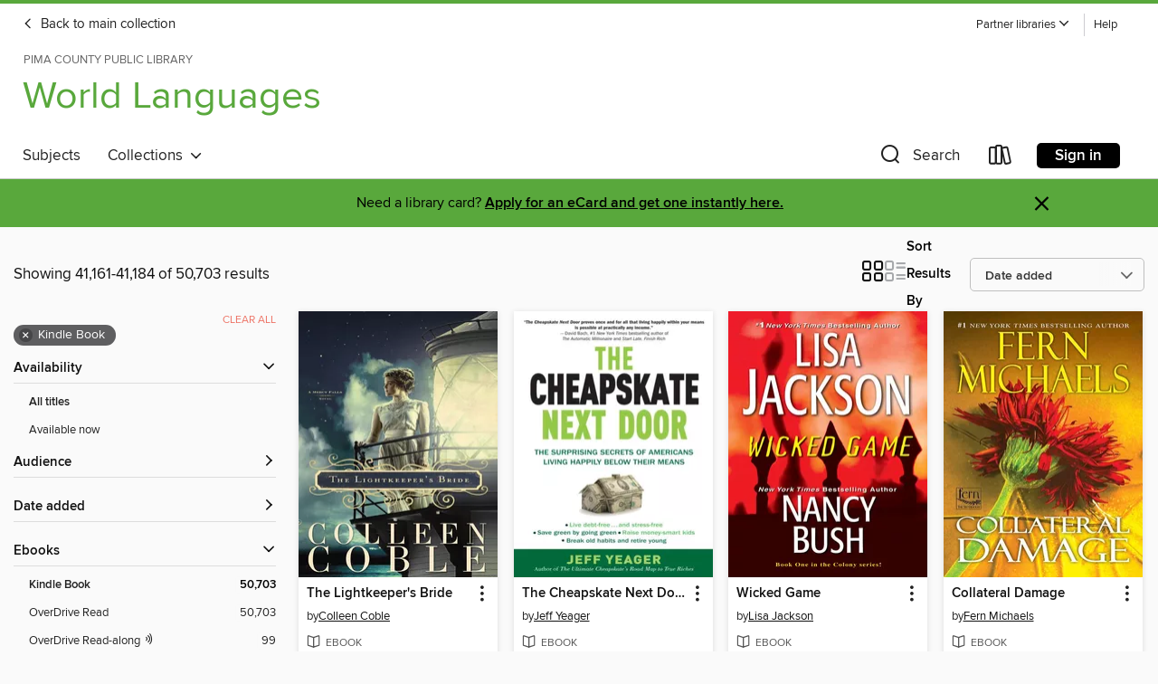

--- FILE ---
content_type: text/html; charset=utf-8
request_url: https://pima.overdrive.com/pima-visitor/worldlanguages/search?page=1716&sortBy=newlyadded&format=ebook-kindle
body_size: 60188
content:
<!DOCTYPE html>
<html lang="en" dir="ltr" class="no-js">
    <head>
        
    
        
    

    <meta name="twitter:title" property="og:title" content="Pima County Public Library"/>
    <meta name="twitter:description" property="og:description" content="See search results in the Pima County Public Library digital collection."/>
    <meta name="twitter:image" property="og:image" content="https://thunder.cdn.overdrive.com/logos/crushed/1000.png?1"/>
    <meta property="og:url" content="/pima-visitor/worldlanguages/search?page=1716&amp;sortBy=newlyadded&amp;format=ebook-kindle"/>
    <meta name="twitter:card" content="summary" />
    <meta property="og:site_name" content="Pima County Public Library" />
    <meta name="twitter:site" content="@OverDriveLibs" />
    <meta property="og:locale" content="en" />
    <meta name="description" content="See search results in the Pima County Public Library digital collection." />

        <meta http-equiv="X-UA-Compatible" content="IE=edge,chrome=1">
<meta name="viewport" content="width=device-width, initial-scale=1.0 user-scalable=1">





    
        
            
        
        
            
        

        <title>World Languages - Search results - Pima County Public Library - OverDrive</title>
    


<link rel='shortcut icon' type='image/x-icon' href='https://lightning.od-cdn.com/static/img/favicon.bb86d660d3929b5c0c65389d6a8e8aba.ico' />


    
        <meta name="twitter:title" property="og:title" content="Pima County Public Library"/>
        <meta name="twitter:description" property="og:description" content="Browse, borrow, and enjoy titles from the Pima County Public Library digital collection."/>
        <meta name="twitter:image" property="og:image" content="https://thunder.cdn.overdrive.com/logos/crushed/1000.png?1"/>
        <meta property="og:url" content="/pima-visitor/worldlanguages/search?page=1716&amp;sortBy=newlyadded&amp;format=ebook-kindle"/>
        <meta name="twitter:card" content="summary" />
        <meta property="og:site_name" content="Pima County Public Library" />
        <meta name="twitter:site" content="@OverDriveLibs" />
        <meta property="og:locale" content="en" />
        
    



        <link rel="stylesheet" type="text/css" href="https://lightning.od-cdn.com/static/vendor.bundle.min.5eabf64aeb625aca9acda7ccc8bb0256.css" onerror="cdnError(this)" />
        <link rel="stylesheet" type="text/css" href="https://lightning.od-cdn.com/static/app.bundle.min.4745c796acbdf898c17680b64a0334c9.css" onerror="cdnError(this)" />
        <link rel='shortcut icon' type='image/x-icon' href='https://lightning.od-cdn.com/static/img/favicon.bb86d660d3929b5c0c65389d6a8e8aba.ico' />

        
    <link rel="stylesheet" type="text/css" href="https://lightning.od-cdn.com/static/faceted-media.min.4cf2f9699e20c37ba2839a67bcf88d4d.css" />


        

<link rel="stylesheet" type="text/css" href="/assets/v3/css/45b2cd3100fbdebbdb6e3d5fa7e06ec7/colors.css?primary=%232c3590&primaryR=44&primaryG=53&primaryB=144&primaryFontColor=%23fff&secondary=%2359a83c&secondaryR=89&secondaryG=168&secondaryB=60&secondaryFontColor=%23000&bannerIsSecondaryColor=false&defaultColor=%23222">

        <script>
    window.OverDrive = window.OverDrive || {};
    window.OverDrive.colors = {};
    window.OverDrive.colors.primary = "#2c3590";
    window.OverDrive.colors.secondary = "#59a83c";
    window.OverDrive.tenant = 73;
    window.OverDrive.libraryName = "Pima County Public Library";
    window.OverDrive.advantageKey = "pima-visitor";
    window.OverDrive.libraryKey = "pima-visitor";
    window.OverDrive.accountIds = [-2];
    window.OverDrive.parentAccountKey = "pima";
    window.OverDrive.allFeatures = "";
    window.OverDrive.libraryConfigurations = {"autocomplete":{"enabled":true},"content-holds":{"enabled":true},"getACard":{"enabled":false},"backToMainCollectionLink":{"enabled":true},"promoteLibby":{"enabled":true},"switchToLibby":{"enabled":true},"disableOdAppAccess":{"enabled":true},"bannerIsSecondaryColor":{"enabled":false},"lexileScores":{"enabled":true},"atosLevels":{"enabled":true},"gradeLevels":{"enabled":true},"interestLevels":{"enabled":true},"readingHistory":{"enabled":true},"reciprocalLending":{"enabled":true},"OzoneAuthentication":{"enabled":true},"Notifications":{"enabled":true},"kindleFooter":{"enabled":true},"kindleNav":{"enabled":true},"kindleLoanFormatLimit":{"enabled":true},"kindleSearchOffer":{"enabled":true},"kindleLoanOffer":{"enabled":true},"sampleOnlyMode":{},"luckyDayMenuLink":{"enabled":false},"disableWishlist":{"enabled":false},"simplifiedNavigationBar":{"enabled":false},"geo-idc":{"enabled":false},"libby-footer-promo":{"enabled":false}};
    window.OverDrive.mediaItems = {"180671":{"reserveId":"9918c193-bf92-4b73-b175-1b0b818551a2","subjects":[{"id":"26","name":"Fiction"},{"id":"77","name":"Romance"},{"id":"86","name":"Suspense"},{"id":"100","name":"Thriller"}],"bisacCodes":["FIC027260","FIC030000","FIC031060"],"bisac":[{"code":"FIC027260","description":"Fiction / Romance / Action & Adventure"},{"code":"FIC030000","description":"Fiction / Thrillers / Suspense"},{"code":"FIC031060","description":"Fiction / Thrillers / Political"}],"levels":[],"creators":[{"id":19445,"name":"Fern Michaels","role":"Author","sortName":"Michaels, Fern"}],"languages":[{"id":"en","name":"English"}],"imprint":{"id":"128683","name":"Zebra"},"isBundledChild":false,"ratings":{"maturityLevel":{"id":"generalcontent","name":"General content"},"naughtyScore":{"id":"GeneralContent","name":"General content"}},"constraints":{"isDisneyEulaRequired":false},"reviewCounts":{"premium":0,"publisherSupplier":0},"awards":[{"id":48,"description":"Romantic Times Career Achievement Award Winner","source":"Romantic Times BOOKreviews Magazine"}],"isAvailable":true,"isPreReleaseTitle":false,"estimatedReleaseDate":"2008-10-01T04:00:00Z","sample":{"href":"https://samples.overdrive.com/collateral-damage-9918c1?.epub-sample.overdrive.com"},"publisher":{"id":"212017","name":"Zebra Books"},"series":"Sisterhood","description":"<B>The Sisterhood is on the verge of implosion in \"t</B><B>his entertaining installment in </B><B>[the]</B><B> remarkably vital serie</B><B>s\" from the #1 bestselling author (<I>Booklist</I>).</B><BR /> <BR /><I>This time, the Sisterhood might be...","availableCopies":1,"ownedCopies":1,"luckyDayAvailableCopies":0,"luckyDayOwnedCopies":0,"holdsCount":0,"holdsRatio":0,"estimatedWaitDays":14,"isFastlane":false,"availabilityType":"normal","isRecommendableToLibrary":true,"isOwned":true,"isHoldable":true,"isAdvantageFiltered":false,"visitorEligible":true,"juvenileEligible":false,"youngAdultEligible":false,"contentAccessLevels":0,"classifications":{},"type":{"id":"ebook","name":"eBook"},"covers":{"cover150Wide":{"href":"https://img3.od-cdn.com/ImageType-150/6852-1/{9918C193-BF92-4B73-B175-1B0B818551A2}IMG150.JPG","height":200,"width":150,"primaryColor":{"hex":"#4E3B00","rgb":{"red":78,"green":59,"blue":0}},"isPlaceholderImage":false},"cover300Wide":{"href":"https://img2.od-cdn.com/ImageType-400/6852-1/{9918C193-BF92-4B73-B175-1B0B818551A2}IMG400.JPG","height":400,"width":300,"primaryColor":{"hex":"#533801","rgb":{"red":83,"green":56,"blue":1}},"isPlaceholderImage":false},"cover510Wide":{"href":"https://img1.od-cdn.com/ImageType-100/6852-1/{9918C193-BF92-4B73-B175-1B0B818551A2}IMG100.JPG","height":680,"width":510,"primaryColor":{"hex":"#533801","rgb":{"red":83,"green":56,"blue":1}},"isPlaceholderImage":false}},"id":"180671","firstCreatorName":"Fern Michaels","firstCreatorId":19445,"firstCreatorSortName":"Michaels, Fern","title":"Collateral Damage","sortTitle":"Collateral Damage","starRating":3.9,"starRatingCount":358,"publishDate":"2008-10-01T00:00:00Z","publishDateText":"10/01/2008","formats":[{"identifiers":[{"type":"PublisherCatalogNumber","value":"254459"},{"type":"ASIN","value":"B001CDWFMU"}],"rights":[],"onSaleDateUtc":"2008-10-01T04:00:00+00:00","hasAudioSynchronizedText":false,"isBundleParent":false,"bundledContent":[],"fulfillmentType":"kindle","id":"ebook-kindle","name":"Kindle Book"},{"identifiers":[{"type":"ISBN","value":"9781420107227"},{"type":"PublisherCatalogNumber","value":"254459"}],"rights":[],"fileSize":505760,"onSaleDateUtc":"2008-10-01T04:00:00+00:00","hasAudioSynchronizedText":false,"isBundleParent":false,"isbn":"9781420107227","bundledContent":[],"sample":{"href":"https://samples.overdrive.com/collateral-damage-9918c1?.epub-sample.overdrive.com"},"fulfillmentType":"bifocal","id":"ebook-overdrive","name":"OverDrive Read"},{"identifiers":[{"type":"ISBN","value":"9781420107227"},{"type":"PublisherCatalogNumber","value":"254459"}],"rights":[],"fileSize":1359743,"onSaleDateUtc":"2008-10-01T04:00:00+00:00","hasAudioSynchronizedText":false,"isBundleParent":false,"isbn":"9781420107227","bundledContent":[],"fulfillmentType":"epub","accessibilityStatements":{"waysOfReading":["NoInfoForModifiableDisplay","SomeNonVisualReadingSupport"],"conformance":["NoInfoForStandards"],"navigation":[],"richContent":[],"hazards":[],"legalConsiderations":[],"additionalInformation":[]},"id":"ebook-epub-adobe","name":"EPUB eBook"},{"identifiers":[{"type":"PublisherCatalogNumber","value":"254459"},{"type":"KoboBookID","value":"45d448b1-d8a3-32e1-a8e6-e9c0afe37487"}],"rights":[],"onSaleDateUtc":"2008-10-01T04:00:00+00:00","hasAudioSynchronizedText":false,"isBundleParent":false,"bundledContent":[],"fulfillmentType":"kobo","id":"ebook-kobo","name":"Kobo eBook"}],"publisherAccount":{"id":"36087","name":"Lightning Source Inc"},"detailedSeries":{"seriesId":553963,"seriesName":"Sisterhood","readingOrder":"11","rank":41}},"199154":{"reserveId":"600d157e-8985-4df3-b8e2-fe0da71b4c0a","subjects":[{"id":"26","name":"Fiction"},{"id":"57","name":"Mystery"},{"id":"86","name":"Suspense"},{"id":"100","name":"Thriller"}],"bisacCodes":["FIC022040","FIC030000","FIC050000"],"bisac":[{"code":"FIC022040","description":"Fiction / Mystery & Detective / Women Sleuths"},{"code":"FIC030000","description":"Fiction / Thrillers / Suspense"},{"code":"FIC050000","description":"Fiction / Crime"}],"levels":[],"creators":[{"id":291240,"name":"Lisa Unger","role":"Author","sortName":"Unger, Lisa"}],"languages":[{"id":"en","name":"English"}],"imprint":{"id":"133595","name":"Broadway Books"},"isBundledChild":false,"ratings":{"maturityLevel":{"id":"generalcontent","name":"General content"},"naughtyScore":{"id":"GeneralContent","name":"General content"}},"constraints":{"isDisneyEulaRequired":false},"reviewCounts":{"premium":1,"publisherSupplier":1},"isAvailable":true,"isPreReleaseTitle":false,"estimatedReleaseDate":"2009-06-02T04:00:00Z","sample":{"href":"https://samples.overdrive.com/?crid=600D157E-8985-4DF3-B8E2-FE0DA71B4C0A&.epub-sample.overdrive.com"},"publisher":{"id":"590","name":"Crown"},"subtitle":"A Novel","description":"Isabel Raine thought she had everything&#8211;a successful career, a supportive family, and a happy marriage to the man she loved. Then one ordinary morning, her husband, Marcus, picks up his briefcase, kisses her good-bye, and simply...","availableCopies":2,"ownedCopies":2,"luckyDayAvailableCopies":0,"luckyDayOwnedCopies":0,"holdsCount":0,"holdsRatio":0,"estimatedWaitDays":7,"isFastlane":false,"availabilityType":"normal","isRecommendableToLibrary":true,"isOwned":true,"isHoldable":true,"isAdvantageFiltered":false,"visitorEligible":true,"juvenileEligible":false,"youngAdultEligible":false,"contentAccessLevels":0,"classifications":{},"type":{"id":"ebook","name":"eBook"},"covers":{"cover150Wide":{"href":"https://img2.od-cdn.com/ImageType-150/0111-1/600/D15/7E/{600D157E-8985-4DF3-B8E2-FE0DA71B4C0A}Img150.jpg","height":200,"width":150,"primaryColor":{"hex":"#030303","rgb":{"red":3,"green":3,"blue":3}},"isPlaceholderImage":false},"cover300Wide":{"href":"https://img3.od-cdn.com/ImageType-400/0111-1/600/D15/7E/{600D157E-8985-4DF3-B8E2-FE0DA71B4C0A}Img400.jpg","height":400,"width":300,"primaryColor":{"hex":"#969696","rgb":{"red":150,"green":150,"blue":150}},"isPlaceholderImage":false},"cover510Wide":{"href":"https://img2.od-cdn.com/ImageType-100/0111-1/{600D157E-8985-4DF3-B8E2-FE0DA71B4C0A}Img100.jpg","height":680,"width":510,"primaryColor":{"hex":"#F1EFF0","rgb":{"red":241,"green":239,"blue":240}},"isPlaceholderImage":false}},"id":"199154","firstCreatorName":"Lisa Unger","firstCreatorId":291240,"firstCreatorSortName":"Unger, Lisa","title":"Die for You","sortTitle":"Die for You A Novel","starRating":3.7,"starRatingCount":380,"publishDate":"2009-06-02T00:00:00Z","publishDateText":"06/02/2009","formats":[{"identifiers":[{"type":"PublisherCatalogNumber","value":"181686"},{"type":"ASIN","value":"B002AWX6IE"}],"rights":[],"onSaleDateUtc":"2009-06-02T04:00:00+00:00","hasAudioSynchronizedText":false,"isBundleParent":false,"bundledContent":[],"fulfillmentType":"kindle","id":"ebook-kindle","name":"Kindle Book"},{"identifiers":[{"type":"ISBN","value":"9780307459893"},{"type":"PublisherCatalogNumber","value":"181686"}],"rights":[],"onSaleDateUtc":"2009-06-02T04:00:00+00:00","hasAudioSynchronizedText":false,"isBundleParent":false,"isbn":"9780307459893","bundledContent":[],"sample":{"href":"https://samples.overdrive.com/?crid=600D157E-8985-4DF3-B8E2-FE0DA71B4C0A&.epub-sample.overdrive.com"},"fulfillmentType":"bifocal","id":"ebook-overdrive","name":"OverDrive Read"},{"identifiers":[{"type":"ISBN","value":"9780307459893"},{"type":"PublisherCatalogNumber","value":"181686"}],"rights":[],"fileSize":6228815,"onSaleDateUtc":"2009-06-02T04:00:00+00:00","hasAudioSynchronizedText":false,"isBundleParent":false,"isbn":"9780307459893","bundledContent":[],"sample":{"href":"https://excerpts.cdn.overdrive.com/FormatType-410/0111-1/600/D15/7E/DieforYou9780307459893.epub"},"fulfillmentType":"epub","accessibilityStatements":{"waysOfReading":["ModifiableDisplay","SomeNonVisualReadingSupport"],"conformance":["NoInfoForStandards"],"navigation":["TableOfContents"],"richContent":[],"hazards":[],"legalConsiderations":[],"additionalInformation":["NonColorMeansOfConveyingInformation"],"summaryStatement":"Accessibility metadata derived programmatically based on file type."},"id":"ebook-epub-adobe","name":"EPUB eBook"},{"identifiers":[{"type":"PublisherCatalogNumber","value":"181686"},{"type":"KoboBookID","value":"71a10993-3da4-4a7b-a732-14cb3551a4b4"}],"rights":[],"onSaleDateUtc":"2009-06-02T04:00:00+00:00","hasAudioSynchronizedText":false,"isBundleParent":false,"bundledContent":[],"fulfillmentType":"kobo","id":"ebook-kobo","name":"Kobo eBook"}],"publisherAccount":{"id":"221","name":"Random House, Inc."}},"218103":{"reserveId":"2f6604ab-21a1-49d4-95fd-6fa71b1fbb28","subjects":[{"id":"26","name":"Fiction"},{"id":"49","name":"Literature"},{"id":"86","name":"Suspense"},{"id":"100","name":"Thriller"}],"bisacCodes":["FIC025000","FIC030000","FIC031010"],"bisac":[{"code":"FIC025000","description":"Fiction / Psychological"},{"code":"FIC030000","description":"Fiction / Thrillers / Suspense"},{"code":"FIC031010","description":"Fiction / Thrillers / Crime"}],"levels":[],"creators":[{"id":206668,"name":"Lisa Jackson","role":"Author","sortName":"Jackson, Lisa"},{"id":289689,"name":"Nancy Bush","role":"Author","sortName":"Bush, Nancy"}],"languages":[{"id":"en","name":"English"}],"imprint":{"id":"128683","name":"Zebra"},"isBundledChild":false,"ratings":{"maturityLevel":{"id":"generalcontent","name":"General content"},"naughtyScore":{"id":"GeneralContent","name":"General content"}},"constraints":{"isDisneyEulaRequired":false},"reviewCounts":{"premium":4,"publisherSupplier":0},"isAvailable":false,"isPreReleaseTitle":false,"estimatedReleaseDate":"2009-01-27T05:00:00Z","sample":{"href":"https://samples.overdrive.com/?crid=2f6604ab-21a1-49d4-95fd-6fa71b1fbb28&.epub-sample.overdrive.com"},"publisher":{"id":"212017","name":"Zebra Books"},"series":"The Colony","description":"<B>ONE BY ONE, THEY'LL DIE . . .</B><BR /> Twenty years ago, wild child Jessie Brentwood vanished from St. Elizabeth's high school. Most in Jessie's tight circle of friends believed she simply ran away. Few suspected that Jessie was hiding a...","availableCopies":0,"ownedCopies":1,"luckyDayAvailableCopies":0,"luckyDayOwnedCopies":0,"holdsCount":0,"holdsRatio":0,"estimatedWaitDays":14,"isFastlane":false,"availabilityType":"normal","isRecommendableToLibrary":true,"isOwned":true,"isHoldable":true,"isAdvantageFiltered":false,"visitorEligible":true,"juvenileEligible":false,"youngAdultEligible":false,"contentAccessLevels":0,"classifications":{},"type":{"id":"ebook","name":"eBook"},"covers":{"cover150Wide":{"href":"https://img1.od-cdn.com/ImageType-150/6852-1/{2F6604AB-21A1-49D4-95FD-6FA71B1FBB28}IMG150.JPG","height":200,"width":150,"primaryColor":{"hex":"#EE1C29","rgb":{"red":238,"green":28,"blue":41}},"isPlaceholderImage":false},"cover300Wide":{"href":"https://img3.od-cdn.com/ImageType-400/6852-1/{2F6604AB-21A1-49D4-95FD-6FA71B1FBB28}IMG400.JPG","height":400,"width":300,"primaryColor":{"hex":"#F11A29","rgb":{"red":241,"green":26,"blue":41}},"isPlaceholderImage":false},"cover510Wide":{"href":"https://img1.od-cdn.com/ImageType-100/6852-1/{2F6604AB-21A1-49D4-95FD-6FA71B1FBB28}IMG100.JPG","height":680,"width":510,"primaryColor":{"hex":"#EF1B29","rgb":{"red":239,"green":27,"blue":41}},"isPlaceholderImage":false}},"id":"218103","firstCreatorName":"Lisa Jackson","firstCreatorId":206668,"firstCreatorSortName":"Jackson, Lisa","title":"Wicked Game","sortTitle":"Wicked Game","starRating":3.7,"starRatingCount":279,"publishDate":"2009-01-27T00:00:00Z","publishDateText":"01/27/2009","formats":[{"identifiers":[{"type":"PublisherCatalogNumber","value":"465606"},{"type":"ASIN","value":"B00PJ50YZ2"}],"rights":[],"onSaleDateUtc":"2009-01-27T05:00:00+00:00","hasAudioSynchronizedText":false,"isBundleParent":false,"bundledContent":[],"fulfillmentType":"kindle","id":"ebook-kindle","name":"Kindle Book"},{"identifiers":[{"type":"ISBN","value":"9781420109399"},{"type":"PublisherCatalogNumber","value":"465606"}],"rights":[],"fileSize":672882,"onSaleDateUtc":"2009-01-27T05:00:00+00:00","hasAudioSynchronizedText":false,"isBundleParent":false,"isbn":"9781420109399","bundledContent":[],"sample":{"href":"https://samples.overdrive.com/?crid=2f6604ab-21a1-49d4-95fd-6fa71b1fbb28&.epub-sample.overdrive.com"},"fulfillmentType":"bifocal","id":"ebook-overdrive","name":"OverDrive Read"},{"identifiers":[{"type":"ISBN","value":"9781420109399"},{"type":"PublisherCatalogNumber","value":"465606"}],"rights":[],"fileSize":3098707,"onSaleDateUtc":"2009-01-27T05:00:00+00:00","hasAudioSynchronizedText":false,"isBundleParent":false,"isbn":"9781420109399","bundledContent":[],"fulfillmentType":"epub","accessibilityStatements":{"waysOfReading":["NoInfoForModifiableDisplay","SomeNonVisualReadingSupport"],"conformance":["NoInfoForStandards"],"navigation":[],"richContent":[],"hazards":[],"legalConsiderations":[],"additionalInformation":[]},"id":"ebook-epub-adobe","name":"EPUB eBook"},{"identifiers":[{"type":"PublisherCatalogNumber","value":"465606"},{"type":"KoboBookID","value":"58d5c73b-03bb-3fc3-92ef-2f605e89167c"}],"rights":[],"onSaleDateUtc":"2009-01-27T05:00:00+00:00","hasAudioSynchronizedText":false,"isBundleParent":false,"bundledContent":[],"fulfillmentType":"kobo","id":"ebook-kobo","name":"Kobo eBook"}],"publisherAccount":{"id":"36087","name":"Lightning Source Inc"},"detailedSeries":{"seriesId":788004,"seriesName":"The Colony","readingOrder":"1","rank":1}},"272118":{"reserveId":"5dce9912-6623-4abc-948c-c0a66d4ab47d","subjects":[{"id":"26","name":"Fiction"},{"id":"57","name":"Mystery"},{"id":"115","name":"Historical Fiction"}],"bisacCodes":["FIC022040","FIC022060","FIC022070"],"bisac":[{"code":"FIC022040","description":"Fiction / Mystery & Detective / Women Sleuths"},{"code":"FIC022060","description":"Fiction / Mystery & Detective / Historical"},{"code":"FIC022070","description":"Fiction / Mystery & Detective / Cozy / General"}],"levels":[],"creators":[{"id":108923,"name":"Elizabeth Peters","role":"Author","sortName":"Peters, Elizabeth"}],"languages":[{"id":"en","name":"English"}],"isBundledChild":false,"ratings":{"maturityLevel":{"id":"generalcontent","name":"General content"},"naughtyScore":{"id":"GeneralContent","name":"General content"}},"constraints":{"isDisneyEulaRequired":false},"reviewCounts":{"premium":3,"publisherSupplier":0},"awards":[{"id":30,"description":"Grand Master Award","source":"Mystery Writers of America"},{"id":48,"description":"Romantic Times Career Achievement Award Winner","source":"Romantic Times BOOKreviews Magazine"}],"isAvailable":true,"isPreReleaseTitle":false,"estimatedReleaseDate":"2009-11-29T05:00:00Z","sample":{"href":"https://samples.overdrive.com/?crid=5DCE9912-6623-4ABC-948C-C0A66D4AB47D&.epub-sample.overdrive.com"},"publisher":{"id":"1919","name":"Grand Central Publishing"},"series":"Amelia Peabody","description":"No villain is safe in 1903 Egypt as feisty archaeologist Amelia Peabody embarks on her ninth adventure.<BR>According to an ancient Egyptian papyrus, dreaming of a large cat means good luck. And that's just what Amelia Peabody could use, as her...","availableCopies":1,"ownedCopies":1,"luckyDayAvailableCopies":0,"luckyDayOwnedCopies":0,"holdsCount":0,"holdsRatio":0,"estimatedWaitDays":14,"isFastlane":false,"availabilityType":"normal","isRecommendableToLibrary":true,"isOwned":true,"isHoldable":true,"isAdvantageFiltered":false,"visitorEligible":true,"juvenileEligible":false,"youngAdultEligible":false,"contentAccessLevels":0,"classifications":{},"type":{"id":"ebook","name":"eBook"},"covers":{"cover150Wide":{"href":"https://img2.od-cdn.com/ImageType-150/0017-1/5DC/E99/12/{5DCE9912-6623-4ABC-948C-C0A66D4AB47D}Img150.jpg","height":200,"width":150,"primaryColor":{"hex":"#222745","rgb":{"red":34,"green":39,"blue":69}},"isPlaceholderImage":false},"cover300Wide":{"href":"https://img2.od-cdn.com/ImageType-400/0017-1/5DC/E99/12/{5DCE9912-6623-4ABC-948C-C0A66D4AB47D}Img400.jpg","height":400,"width":300,"primaryColor":{"hex":"#212643","rgb":{"red":33,"green":38,"blue":67}},"isPlaceholderImage":false},"cover510Wide":{"href":"https://img3.od-cdn.com/ImageType-100/0017-1/{5DCE9912-6623-4ABC-948C-C0A66D4AB47D}Img100.jpg","height":680,"width":510,"primaryColor":{"hex":"#212741","rgb":{"red":33,"green":39,"blue":65}},"isPlaceholderImage":false}},"id":"272118","firstCreatorName":"Elizabeth Peters","firstCreatorId":108923,"firstCreatorSortName":"Peters, Elizabeth","title":"Seeing a Large Cat","sortTitle":"Seeing a Large Cat","starRating":4.1,"starRatingCount":228,"publishDate":"2009-11-29T00:00:00Z","publishDateText":"11/29/2009","formats":[{"identifiers":[{"type":"ISBN","value":"9781609415600"},{"type":"ASIN","value":"B002WAUVK0"}],"rights":[],"onSaleDateUtc":"2009-11-29T05:00:00+00:00","hasAudioSynchronizedText":false,"isBundleParent":false,"isbn":"9781609415600","bundledContent":[],"fulfillmentType":"kindle","id":"ebook-kindle","name":"Kindle Book"},{"identifiers":[{"type":"ISBN","value":"9780446571197"}],"rights":[],"onSaleDateUtc":"2009-11-29T05:00:00+00:00","hasAudioSynchronizedText":false,"isBundleParent":false,"isbn":"9780446571197","bundledContent":[],"sample":{"href":"https://samples.overdrive.com/?crid=5DCE9912-6623-4ABC-948C-C0A66D4AB47D&.epub-sample.overdrive.com"},"fulfillmentType":"bifocal","id":"ebook-overdrive","name":"OverDrive Read"},{"identifiers":[{"type":"ISBN","value":"9780446571197"}],"rights":[],"fileSize":1723005,"onSaleDateUtc":"2009-11-29T05:00:00+00:00","hasAudioSynchronizedText":false,"isBundleParent":false,"isbn":"9780446571197","bundledContent":[],"sample":{"href":"https://excerpts.cdn.overdrive.com/FormatType-410/0017-1/5DC/E99/12/SeeingaLargeCatAmeliaPeabodySeriesBoo9780446571197.epub"},"fulfillmentType":"epub","id":"ebook-epub-adobe","name":"EPUB eBook"},{"identifiers":[{"type":"KoboBookID","value":"9b2066b2-9b3f-4907-b2c3-ffe0c3265569"}],"rights":[],"onSaleDateUtc":"2009-11-29T05:00:00+00:00","hasAudioSynchronizedText":false,"isBundleParent":false,"bundledContent":[],"fulfillmentType":"kobo","id":"ebook-kobo","name":"Kobo eBook"}],"publisherAccount":{"id":"17","name":"Hachette Digital, Inc."},"detailedSeries":{"seriesId":514308,"seriesName":"Amelia Peabody","readingOrder":"9","rank":59}},"347661":{"reserveId":"4adebbda-375f-4b6b-9cd4-e982fbdc9694","subjects":[{"id":"8","name":"Business"},{"id":"27","name":"Finance"},{"id":"111","name":"Nonfiction"},{"id":"124","name":"Humor (Nonfiction)"}],"bisacCodes":["BUS050000","BUS050030","HUM010000"],"bisac":[{"code":"BUS050000","description":"Business & Economics / Personal Finance / General"},{"code":"BUS050030","description":"Business & Economics / Personal Finance / Money Management"},{"code":"HUM010000","description":"Humor / Topic / Business & Professional"}],"levels":[],"creators":[{"id":641790,"name":"Jeff Yeager","role":"Author","sortName":"Yeager, Jeff"}],"languages":[{"id":"en","name":"English"}],"imprint":{"id":"333","name":"Three Rivers Press            "},"isBundledChild":false,"ratings":{"maturityLevel":{"id":"generalcontent","name":"General content"},"naughtyScore":{"id":"GeneralContent","name":"General content"}},"constraints":{"isDisneyEulaRequired":false},"reviewCounts":{"premium":2,"publisherSupplier":4},"isAvailable":false,"isPreReleaseTitle":false,"estimatedReleaseDate":"2010-06-08T04:00:00Z","sample":{"href":"https://samples.overdrive.com/?crid=4ADEBBDA-375F-4B6B-9CD4-E982FBDC9694&.epub-sample.overdrive.com"},"publisher":{"id":"590","name":"Crown"},"subtitle":"The Surprising Secrets of Americans Living Happily Below Their Means","description":"America&rsquo;s Ultimate Cheapskate is back with all new secrets for how to live happily below your means, &aacute; la cheapskate.&#160; For The Cheapskate Next Door, Jeff Yeager tapped his bargain-basement-brain-trust, hitting the road to...","availableCopies":0,"ownedCopies":1,"luckyDayAvailableCopies":0,"luckyDayOwnedCopies":0,"holdsCount":1,"holdsRatio":1,"estimatedWaitDays":28,"isFastlane":false,"availabilityType":"normal","isRecommendableToLibrary":true,"isOwned":true,"isHoldable":true,"isAdvantageFiltered":false,"visitorEligible":true,"juvenileEligible":false,"youngAdultEligible":false,"contentAccessLevels":0,"classifications":{},"type":{"id":"ebook","name":"eBook"},"covers":{"cover150Wide":{"href":"https://img3.od-cdn.com/ImageType-150/0111-1/4AD/EBB/DA/{4ADEBBDA-375F-4B6B-9CD4-E982FBDC9694}Img150.jpg","height":200,"width":150,"primaryColor":{"hex":"#FEFEFE","rgb":{"red":254,"green":254,"blue":254}},"isPlaceholderImage":false},"cover300Wide":{"href":"https://img1.od-cdn.com/ImageType-400/0111-1/4AD/EBB/DA/{4ADEBBDA-375F-4B6B-9CD4-E982FBDC9694}Img400.jpg","height":400,"width":300,"primaryColor":{"hex":"#FFFFFF","rgb":{"red":255,"green":255,"blue":255}},"isPlaceholderImage":false},"cover510Wide":{"href":"https://img1.od-cdn.com/ImageType-100/0111-1/{4ADEBBDA-375F-4B6B-9CD4-E982FBDC9694}Img100.jpg","height":680,"width":510,"primaryColor":{"hex":"#FFFFFF","rgb":{"red":255,"green":255,"blue":255}},"isPlaceholderImage":false}},"id":"347661","firstCreatorName":"Jeff Yeager","firstCreatorId":641790,"firstCreatorSortName":"Yeager, Jeff","title":"The Cheapskate Next Door","sortTitle":"Cheapskate Next Door The Surprising Secrets of Americans Living Happily Below Their Means","starRating":3.4,"starRatingCount":275,"publishDate":"2010-06-08T00:00:00Z","publishDateText":"06/08/2010","formats":[{"identifiers":[{"type":"PublisherCatalogNumber","value":"194845"},{"type":"ASIN","value":"B0036S4AXQ"}],"rights":[],"onSaleDateUtc":"2010-06-08T04:00:00+00:00","hasAudioSynchronizedText":false,"isBundleParent":false,"bundledContent":[],"fulfillmentType":"kindle","id":"ebook-kindle","name":"Kindle Book"},{"identifiers":[{"type":"ISBN","value":"9780307592477"},{"type":"PublisherCatalogNumber","value":"194845"}],"rights":[],"onSaleDateUtc":"2010-06-08T04:00:00+00:00","hasAudioSynchronizedText":false,"isBundleParent":false,"isbn":"9780307592477","bundledContent":[],"sample":{"href":"https://samples.overdrive.com/?crid=4ADEBBDA-375F-4B6B-9CD4-E982FBDC9694&.epub-sample.overdrive.com"},"fulfillmentType":"bifocal","id":"ebook-overdrive","name":"OverDrive Read"},{"identifiers":[{"type":"ISBN","value":"9780307592477"},{"type":"PublisherCatalogNumber","value":"194845"}],"rights":[],"fileSize":2458425,"onSaleDateUtc":"2010-06-08T04:00:00+00:00","hasAudioSynchronizedText":false,"isBundleParent":false,"isbn":"9780307592477","bundledContent":[],"sample":{"href":"https://excerpts.cdn.overdrive.com/FormatType-410/0111-1/4AD/EBB/DA/CheapskateNextDoorTheSurprisingSecret9780307592477.epub"},"fulfillmentType":"epub","accessibilityStatements":{"waysOfReading":["ModifiableDisplay","SomeNonVisualReadingSupport"],"conformance":["NoInfoForStandards"],"navigation":["TableOfContents"],"richContent":[],"hazards":[],"legalConsiderations":[],"additionalInformation":["NonColorMeansOfConveyingInformation"],"summaryStatement":"Accessibility metadata derived programmatically based on file type."},"id":"ebook-epub-adobe","name":"EPUB eBook"},{"identifiers":[{"type":"PublisherCatalogNumber","value":"194845"},{"type":"KoboBookID","value":"c48a7a9d-6b69-453a-845b-9827c04d08e7"}],"rights":[],"onSaleDateUtc":"2010-06-08T04:00:00+00:00","hasAudioSynchronizedText":false,"isBundleParent":false,"bundledContent":[],"fulfillmentType":"kobo","id":"ebook-kobo","name":"Kobo eBook"}],"publisherAccount":{"id":"221","name":"Random House, Inc."}},"584748":{"reserveId":"5f7d608c-bb4f-40e6-9a67-1a25300c8bae","subjects":[{"id":"26","name":"Fiction"},{"id":"77","name":"Romance"},{"id":"115","name":"Historical Fiction"}],"bisacCodes":["FIC027000","FIC027050","FIC027070"],"bisac":[{"code":"FIC027000","description":"Fiction / Romance / General"},{"code":"FIC027050","description":"Fiction / Romance / Historical / General"},{"code":"FIC027070","description":"Fiction / Romance / Historical / Regency"}],"levels":[],"creators":[{"id":276369,"name":"Anne Gracie","role":"Author","sortName":"Gracie, Anne"}],"languages":[{"id":"en","name":"English"}],"imprint":{"id":"65140","name":"Berkley"},"isBundledChild":false,"ratings":{"maturityLevel":{"id":"generalcontent","name":"General content"},"naughtyScore":{"id":"GeneralContent","name":"General content"}},"constraints":{"isDisneyEulaRequired":false},"reviewCounts":{"premium":0,"publisherSupplier":0},"isAvailable":true,"isPreReleaseTitle":false,"estimatedReleaseDate":"2010-10-05T04:00:00Z","sample":{"href":"https://samples.overdrive.com/?crid=5F7D608C-BB4F-40E6-9A67-1A25300C8BAE&.epub-sample.overdrive.com"},"publisher":{"id":"97289","name":"Penguin Publishing Group"},"series":"Devil Riders","description":"<b>Nash's Story</b><br>When Nash Renfrew wakes in the bed of lovely Maddy Woodford, he has no memory. In the days following his accident, he is charmed by her bright outlook on life, but he lives for the nights, when she joins him chastely-more...","availableCopies":1,"ownedCopies":1,"luckyDayAvailableCopies":0,"luckyDayOwnedCopies":0,"holdsCount":0,"holdsRatio":0,"estimatedWaitDays":14,"isFastlane":false,"availabilityType":"normal","isRecommendableToLibrary":true,"isOwned":true,"isHoldable":true,"isAdvantageFiltered":false,"visitorEligible":true,"juvenileEligible":false,"youngAdultEligible":false,"contentAccessLevels":0,"classifications":{},"type":{"id":"ebook","name":"eBook"},"covers":{"cover150Wide":{"href":"https://img2.od-cdn.com/ImageType-150/1523-1/5F7/D60/8C/{5F7D608C-BB4F-40E6-9A67-1A25300C8BAE}Img150.jpg","height":200,"width":150,"primaryColor":{"hex":"#8C6627","rgb":{"red":140,"green":102,"blue":39}},"isPlaceholderImage":false},"cover300Wide":{"href":"https://img1.od-cdn.com/ImageType-400/1523-1/5F7/D60/8C/{5F7D608C-BB4F-40E6-9A67-1A25300C8BAE}Img400.jpg","height":400,"width":300,"primaryColor":{"hex":"#876025","rgb":{"red":135,"green":96,"blue":37}},"isPlaceholderImage":false},"cover510Wide":{"href":"https://img2.od-cdn.com/ImageType-100/1523-1/{5F7D608C-BB4F-40E6-9A67-1A25300C8BAE}Img100.jpg","height":680,"width":510,"primaryColor":{"hex":"#94662B","rgb":{"red":148,"green":102,"blue":43}},"isPlaceholderImage":false}},"id":"584748","firstCreatorName":"Anne Gracie","firstCreatorId":276369,"firstCreatorSortName":"Gracie, Anne","title":"The Accidental Wedding","sortTitle":"Accidental Wedding","starRating":4,"starRatingCount":315,"publishDate":"2010-10-05T00:00:00Z","publishDateText":"10/05/2010","formats":[{"identifiers":[{"type":"ASIN","value":"B0042JSOM6"}],"rights":[],"onSaleDateUtc":"2010-10-05T04:00:00+00:00","hasAudioSynchronizedText":false,"isBundleParent":false,"bundledContent":[],"fulfillmentType":"kindle","id":"ebook-kindle","name":"Kindle Book"},{"identifiers":[{"type":"ISBN","value":"9781101444009"}],"rights":[],"onSaleDateUtc":"2010-10-05T04:00:00+00:00","hasAudioSynchronizedText":false,"isBundleParent":false,"isbn":"9781101444009","bundledContent":[],"sample":{"href":"https://samples.overdrive.com/?crid=5F7D608C-BB4F-40E6-9A67-1A25300C8BAE&.epub-sample.overdrive.com"},"fulfillmentType":"bifocal","id":"ebook-overdrive","name":"OverDrive Read"},{"identifiers":[{"type":"ISBN","value":"9781101444009"}],"rights":[],"fileSize":472116,"onSaleDateUtc":"2010-10-05T04:00:00+00:00","hasAudioSynchronizedText":false,"isBundleParent":false,"isbn":"9781101444009","bundledContent":[],"sample":{"href":"https://excerpts.cdn.overdrive.com/FormatType-410/1523-1/5F7/D60/8C/AccidentalWedding9781101444009.epub"},"fulfillmentType":"epub","accessibilityStatements":{"waysOfReading":["ModifiableDisplay","FullNonVisualReadingSupport","AlternativeText"],"conformance":["NoInfoForStandards"],"navigation":["TableOfContents"],"richContent":[],"hazards":[],"legalConsiderations":[],"additionalInformation":["NonColorMeansOfConveyingInformation"],"summaryStatement":"Accessibility features highlighted in metadata are based on this ebook's content and format."},"id":"ebook-epub-adobe","name":"EPUB eBook"},{"identifiers":[{"type":"KoboBookID","value":"bb1a9841-2ef3-4aa8-8298-77e984ddb39f"}],"rights":[],"onSaleDateUtc":"2010-10-05T04:00:00+00:00","hasAudioSynchronizedText":false,"isBundleParent":false,"bundledContent":[],"fulfillmentType":"kobo","id":"ebook-kobo","name":"Kobo eBook"}],"publisherAccount":{"id":"3738","name":"Penguin Group (USA), Inc."},"detailedSeries":{"seriesId":530925,"seriesName":"Devil Riders","readingOrder":"4","rank":7}},"599510":{"reserveId":"75c9e756-338e-4150-b7f6-7dfd2e3743ca","subjects":[{"id":"26","name":"Fiction"},{"id":"77","name":"Romance"},{"id":"86","name":"Suspense"},{"id":"97","name":"Christian Fiction"}],"bisacCodes":["FIC027050","FIC027110","FIC042040"],"bisac":[{"code":"FIC027050","description":"Fiction / Romance / Historical / General"},{"code":"FIC027110","description":"Fiction / Romance / Suspense"},{"code":"FIC042040","description":"Fiction / Christian / Romance / General"}],"levels":[],"creators":[{"id":422137,"name":"Colleen Coble","role":"Author","sortName":"Coble, Colleen"}],"languages":[{"id":"en","name":"English"}],"isBundledChild":false,"ratings":{"maturityLevel":{"id":"generalcontent","name":"General content"},"naughtyScore":{"id":"GeneralContent","name":"General content"}},"constraints":{"isDisneyEulaRequired":false},"reviewCounts":{"premium":0,"publisherSupplier":0},"isAvailable":true,"isPreReleaseTitle":false,"estimatedReleaseDate":"2010-10-17T04:00:00Z","sample":{"href":"https://samples.overdrive.com/?crid=75C9E756-338E-4150-B7F6-7DFD2E3743CA&.epub-sample.overdrive.com"},"publisher":{"id":"209796","name":"Thomas Nelson"},"series":"Mercy Falls","description":"<p> </p><p><strong>When Katie answers the call of duty, she awakens the call of her heart.</strong></p><p>Katie Russell loves working as a telephone operator in Mercy Falls, California. But since childhood she has been expected to marry well. Her...","availableCopies":1,"ownedCopies":1,"luckyDayAvailableCopies":0,"luckyDayOwnedCopies":0,"holdsCount":0,"holdsRatio":0,"estimatedWaitDays":14,"isFastlane":false,"availabilityType":"normal","isRecommendableToLibrary":true,"isOwned":true,"isHoldable":true,"isAdvantageFiltered":false,"visitorEligible":true,"juvenileEligible":false,"youngAdultEligible":false,"contentAccessLevels":0,"classifications":{},"type":{"id":"ebook","name":"eBook"},"covers":{"cover150Wide":{"href":"https://img2.od-cdn.com/ImageType-150/0354-1/{75C9E756-338E-4150-B7F6-7DFD2E3743CA}IMG150.JPG","height":200,"width":150,"primaryColor":{"hex":"#171B26","rgb":{"red":23,"green":27,"blue":38}},"isPlaceholderImage":false},"cover300Wide":{"href":"https://img1.od-cdn.com/ImageType-400/0354-1/{75C9E756-338E-4150-B7F6-7DFD2E3743CA}IMG400.JPG","height":400,"width":300,"primaryColor":{"hex":"#171B24","rgb":{"red":23,"green":27,"blue":36}},"isPlaceholderImage":false},"cover510Wide":{"href":"https://img1.od-cdn.com/ImageType-100/0354-1/{75C9E756-338E-4150-B7F6-7DFD2E3743CA}IMG100.JPG","height":680,"width":510,"primaryColor":{"hex":"#171B26","rgb":{"red":23,"green":27,"blue":38}},"isPlaceholderImage":false}},"id":"599510","firstCreatorName":"Colleen Coble","firstCreatorId":422137,"firstCreatorSortName":"Coble, Colleen","title":"The Lightkeeper's Bride","sortTitle":"Lightkeepers Bride","starRating":4.1,"starRatingCount":413,"publishDate":"2010-10-17T00:00:00Z","publishDateText":"10/17/2010","formats":[{"identifiers":[{"type":"ASIN","value":"B0044XV61Q"}],"rights":[],"onSaleDateUtc":"2010-10-17T04:00:00+00:00","hasAudioSynchronizedText":false,"isBundleParent":false,"bundledContent":[],"fulfillmentType":"kindle","id":"ebook-kindle","name":"Kindle Book"},{"identifiers":[{"type":"ISBN","value":"9781595549785"}],"rights":[],"onSaleDateUtc":"2010-10-17T04:00:00+00:00","hasAudioSynchronizedText":false,"isBundleParent":false,"isbn":"9781595549785","bundledContent":[],"sample":{"href":"https://samples.overdrive.com/?crid=75C9E756-338E-4150-B7F6-7DFD2E3743CA&.epub-sample.overdrive.com"},"fulfillmentType":"bifocal","id":"ebook-overdrive","name":"OverDrive Read"},{"identifiers":[{"type":"ISBN","value":"9781595549785"}],"rights":[],"fileSize":2891498,"onSaleDateUtc":"2010-10-17T04:00:00+00:00","hasAudioSynchronizedText":false,"isBundleParent":false,"isbn":"9781595549785","bundledContent":[],"sample":{"href":"https://excerpts.cdn.overdrive.com/FormatType-410/2824-1/75C/9E7/56/LightkeepersBride9781595549785.epub"},"fulfillmentType":"epub","accessibilityStatements":{"waysOfReading":["NoInfoForModifiableDisplay","SomeNonVisualReadingSupport"],"conformance":["NoInfoForStandards"],"navigation":["TableOfContents"],"richContent":[],"hazards":[],"legalConsiderations":[],"additionalInformation":[],"publisherContact":"AccessibilityFeedback@harpercollins.com"},"id":"ebook-epub-adobe","name":"EPUB eBook"},{"identifiers":[{"type":"KoboBookID","value":"7705e4b7-fc14-4f42-8934-95b558b70c8c"}],"rights":[],"onSaleDateUtc":"2010-10-17T04:00:00+00:00","hasAudioSynchronizedText":false,"isBundleParent":false,"bundledContent":[],"fulfillmentType":"kobo","id":"ebook-kobo","name":"Kobo eBook"}],"publisherAccount":{"id":"516","name":"HarperCollins Christian Publishing"},"detailedSeries":{"seriesId":715091,"seriesName":"Mercy Falls","readingOrder":"2","rank":6}},"599692":{"reserveId":"d91e7104-e9c0-4d5e-9eec-3b83425b4b58","subjects":[{"id":"24","name":"Fantasy"},{"id":"77","name":"Romance"},{"id":"127","name":"Young Adult Fiction"}],"bisacCodes":["YAF019010","YAF052050","YAF065000"],"bisac":[{"code":"YAF019010","description":"Young Adult Fiction / Fantasy / Contemporary "},{"code":"YAF052050","description":"Young Adult Fiction / Romance / Paranormal "},{"code":"YAF065000","description":"Young Adult Fiction / Vampires "}],"levels":[{"value":"4.7","id":"atos","name":"ATOS"},{"value":"660","id":"lexile","name":"Lexile Score"},{"value":"9-12(UG)","id":"interest-level","name":"Interest Level"},{"low":"300","high":"300","value":"3","id":"reading-level","name":"Reading Level"}],"creators":[{"id":97423,"name":"Rachel Caine","role":"Author","sortName":"Caine, Rachel"}],"languages":[{"id":"en","name":"English"}],"imprint":{"id":"65140","name":"Berkley"},"isBundledChild":false,"ratings":{"maturityLevel":{"id":"youngadult","name":"Young adult"},"naughtyScore":{"id":"YoungAdult","name":"Young adult"}},"constraints":{"isDisneyEulaRequired":false},"reviewCounts":{"premium":1,"publisherSupplier":0},"awards":[{"id":48,"description":"Romantic Times Career Achievement Award Winner","source":"Romantic Times BOOKreviews Magazine"}],"isAvailable":true,"isPreReleaseTitle":false,"estimatedReleaseDate":"2010-10-26T04:00:00Z","sample":{"href":"https://samples.overdrive.com/?crid=D91E7104-E9C0-4D5E-9EEC-3B83425B4B58&.epub-sample.overdrive.com"},"publisher":{"id":"97289","name":"Penguin Publishing Group"},"subtitle":"The Morganville Vampires","series":"Morganville Vampires","description":"<b>Get ready for \"non-stop vampire action\" (Darque Reviews) in the latest Morganville Vampire novel from <i>New York Times</i> bestselling author Rachel Caine. </b> <br> While developing a new system to maintain Morganville's defenses, student...","availableCopies":1,"ownedCopies":1,"luckyDayAvailableCopies":0,"luckyDayOwnedCopies":0,"holdsCount":0,"holdsRatio":0,"estimatedWaitDays":14,"isFastlane":false,"availabilityType":"normal","isRecommendableToLibrary":true,"isOwned":true,"isHoldable":true,"isAdvantageFiltered":false,"visitorEligible":true,"juvenileEligible":false,"youngAdultEligible":false,"contentAccessLevels":0,"classifications":{},"type":{"id":"ebook","name":"eBook"},"covers":{"cover150Wide":{"href":"https://img3.od-cdn.com/ImageType-150/1523-1/D91/E71/04/{D91E7104-E9C0-4D5E-9EEC-3B83425B4B58}Img150.jpg","height":200,"width":150,"primaryColor":{"hex":"#000901","rgb":{"red":0,"green":9,"blue":1}},"isPlaceholderImage":false},"cover300Wide":{"href":"https://img3.od-cdn.com/ImageType-400/1523-1/D91/E71/04/{D91E7104-E9C0-4D5E-9EEC-3B83425B4B58}Img400.jpg","height":400,"width":300,"primaryColor":{"hex":"#000800","rgb":{"red":0,"green":8,"blue":0}},"isPlaceholderImage":false},"cover510Wide":{"href":"https://img2.od-cdn.com/ImageType-100/1523-1/{D91E7104-E9C0-4D5E-9EEC-3B83425B4B58}Img100.jpg","height":680,"width":510,"primaryColor":{"hex":"#000904","rgb":{"red":0,"green":9,"blue":4}},"isPlaceholderImage":false}},"id":"599692","firstCreatorName":"Rachel Caine","firstCreatorId":97423,"firstCreatorSortName":"Caine, Rachel","title":"Ghost Town","sortTitle":"Ghost Town The Morganville Vampires","starRating":4.3,"starRatingCount":423,"publishDate":"2010-10-26T00:00:00Z","publishDateText":"10/26/2010","formats":[{"identifiers":[{"type":"ASIN","value":"B0040ZNZQW"}],"rights":[],"onSaleDateUtc":"2010-10-26T04:00:00+00:00","hasAudioSynchronizedText":false,"isBundleParent":false,"bundledContent":[],"fulfillmentType":"kindle","id":"ebook-kindle","name":"Kindle Book"},{"identifiers":[{"type":"ISBN","value":"9781101444542"}],"rights":[],"onSaleDateUtc":"2010-10-26T04:00:00+00:00","hasAudioSynchronizedText":false,"isBundleParent":false,"isbn":"9781101444542","bundledContent":[],"sample":{"href":"https://samples.overdrive.com/?crid=D91E7104-E9C0-4D5E-9EEC-3B83425B4B58&.epub-sample.overdrive.com"},"fulfillmentType":"bifocal","id":"ebook-overdrive","name":"OverDrive Read"},{"identifiers":[{"type":"ISBN","value":"9781101444542"}],"rights":[],"fileSize":405957,"onSaleDateUtc":"2010-10-26T04:00:00+00:00","hasAudioSynchronizedText":false,"isBundleParent":false,"isbn":"9781101444542","bundledContent":[],"sample":{"href":"https://excerpts.cdn.overdrive.com/FormatType-410/1523-1/D91/E71/04/GhostTown9781101444542.epub"},"fulfillmentType":"epub","accessibilityStatements":{"waysOfReading":["ModifiableDisplay","FullNonVisualReadingSupport","AlternativeText"],"conformance":["NoInfoForStandards"],"navigation":["TableOfContents"],"richContent":[],"hazards":[],"legalConsiderations":[],"additionalInformation":["NonColorMeansOfConveyingInformation"],"summaryStatement":"Accessibility features highlighted in metadata are based on this ebook's content and format."},"id":"ebook-epub-adobe","name":"EPUB eBook"},{"identifiers":[{"type":"KoboBookID","value":"36f43157-311c-4bdb-9b1d-534dcc5f1db8"}],"rights":[],"onSaleDateUtc":"2010-10-26T04:00:00+00:00","hasAudioSynchronizedText":false,"isBundleParent":false,"bundledContent":[],"fulfillmentType":"kobo","id":"ebook-kobo","name":"Kobo eBook"}],"publisherAccount":{"id":"3738","name":"Penguin Group (USA), Inc."},"detailedSeries":{"seriesId":708359,"seriesName":"Morganville Vampires","readingOrder":"9","rank":79}},"630750":{"reserveId":"62bf06a0-aaa0-4282-a619-e039fd533784","subjects":[{"id":"26","name":"Fiction"},{"id":"77","name":"Romance"},{"id":"115","name":"Historical Fiction"}],"bisacCodes":["FIC027000","FIC027050","FIC027070"],"bisac":[{"code":"FIC027000","description":"Fiction / Romance / General"},{"code":"FIC027050","description":"Fiction / Romance / Historical / General"},{"code":"FIC027070","description":"Fiction / Romance / Historical / Regency"}],"levels":[],"creators":[{"id":276369,"name":"Anne Gracie","role":"Author","sortName":"Gracie, Anne"}],"languages":[{"id":"en","name":"English"}],"imprint":{"id":"65140","name":"Berkley"},"isBundledChild":false,"ratings":{"maturityLevel":{"id":"generalcontent","name":"General content"},"naughtyScore":{"id":"GeneralContent","name":"General content"}},"constraints":{"isDisneyEulaRequired":false},"reviewCounts":{"premium":0,"publisherSupplier":0},"isAvailable":true,"isPreReleaseTitle":false,"estimatedReleaseDate":"2012-01-03T05:00:00Z","sample":{"href":"https://samples.overdrive.com/?crid=62BF06A0-AAA0-4282-A619-E039FD533784&.epub-sample.overdrive.com"},"publisher":{"id":"97289","name":"Penguin Publishing Group"},"subtitle":"The Devil Riders Series, Book 5","series":"Devil Riders","description":"<b>Luke&rsquo;s Story<br></b><br>Eight years ago, Lieutenant Luke Ripton made a hasty wartime marriage-in-name-only tp protect a young girl from a forced union and left her protected in a remote mountain convent. Now, Luke is Lord Ripton, but he...","availableCopies":1,"ownedCopies":1,"luckyDayAvailableCopies":0,"luckyDayOwnedCopies":0,"holdsCount":0,"holdsRatio":0,"estimatedWaitDays":14,"isFastlane":false,"availabilityType":"normal","isRecommendableToLibrary":true,"isOwned":true,"isHoldable":true,"isAdvantageFiltered":false,"visitorEligible":true,"juvenileEligible":false,"youngAdultEligible":false,"contentAccessLevels":0,"classifications":{},"type":{"id":"ebook","name":"eBook"},"covers":{"cover150Wide":{"href":"https://img3.od-cdn.com/ImageType-150/1523-1/62B/F06/A0/{62BF06A0-AAA0-4282-A619-E039FD533784}Img150.jpg","height":200,"width":150,"primaryColor":{"hex":"#7D400A","rgb":{"red":125,"green":64,"blue":10}},"isPlaceholderImage":false},"cover300Wide":{"href":"https://img1.od-cdn.com/ImageType-400/1523-1/62B/F06/A0/{62BF06A0-AAA0-4282-A619-E039FD533784}Img400.jpg","height":400,"width":300,"primaryColor":{"hex":"#704220","rgb":{"red":112,"green":66,"blue":32}},"isPlaceholderImage":false},"cover510Wide":{"href":"https://img2.od-cdn.com/ImageType-100/1523-1/{62BF06A0-AAA0-4282-A619-E039FD533784}Img100.jpg","height":680,"width":510,"primaryColor":{"hex":"#703314","rgb":{"red":112,"green":51,"blue":20}},"isPlaceholderImage":false}},"id":"630750","firstCreatorName":"Anne Gracie","firstCreatorId":276369,"firstCreatorSortName":"Gracie, Anne","title":"Bride by Mistake","sortTitle":"Bride by Mistake The Devil Riders Series Book 05","starRating":3.9,"starRatingCount":269,"publishDate":"2012-01-03T00:00:00Z","publishDateText":"01/03/2012","formats":[{"identifiers":[{"type":"ASIN","value":"B005ERIJ6G"}],"rights":[],"onSaleDateUtc":"2012-01-03T05:00:00+00:00","hasAudioSynchronizedText":false,"isBundleParent":false,"bundledContent":[],"fulfillmentType":"kindle","id":"ebook-kindle","name":"Kindle Book"},{"identifiers":[{"type":"ISBN","value":"9781101552490"}],"rights":[],"onSaleDateUtc":"2012-01-03T05:00:00+00:00","hasAudioSynchronizedText":false,"isBundleParent":false,"isbn":"9781101552490","bundledContent":[],"sample":{"href":"https://samples.overdrive.com/?crid=62BF06A0-AAA0-4282-A619-E039FD533784&.epub-sample.overdrive.com"},"fulfillmentType":"bifocal","id":"ebook-overdrive","name":"OverDrive Read"},{"identifiers":[{"type":"ISBN","value":"9781101552490"}],"rights":[],"fileSize":313325,"onSaleDateUtc":"2012-01-03T05:00:00+00:00","hasAudioSynchronizedText":false,"isBundleParent":false,"isbn":"9781101552490","bundledContent":[],"sample":{"href":"https://excerpts.cdn.overdrive.com/FormatType-410/1523-1/62B/F06/A0/BridebyMistake9781101552490.epub"},"fulfillmentType":"epub","accessibilityStatements":{"waysOfReading":["ModifiableDisplay","SomeNonVisualReadingSupport"],"conformance":["NoInfoForStandards"],"navigation":["TableOfContents"],"richContent":[],"hazards":[],"legalConsiderations":[],"additionalInformation":["NonColorMeansOfConveyingInformation"],"summaryStatement":"Accessibility metadata derived programmatically based on file type."},"id":"ebook-epub-adobe","name":"EPUB eBook"},{"identifiers":[{"type":"KoboBookID","value":"d4327221-5fe9-4eb4-8382-0175ff286792"}],"rights":[],"onSaleDateUtc":"2012-01-03T05:00:00+00:00","hasAudioSynchronizedText":false,"isBundleParent":false,"bundledContent":[],"fulfillmentType":"kobo","id":"ebook-kobo","name":"Kobo eBook"}],"publisherAccount":{"id":"3738","name":"Penguin Group (USA), Inc."},"detailedSeries":{"seriesId":530925,"seriesName":"Devil Riders","readingOrder":"5","rank":9}},"631222":{"reserveId":"45b572e6-408d-46fb-b230-c07e20588683","subjects":[{"id":"26","name":"Fiction"},{"id":"86","name":"Suspense"},{"id":"100","name":"Thriller"}],"bisacCodes":["FIC006000","FIC030000","FIC031000"],"bisac":[{"code":"FIC006000","description":"Fiction / Thrillers / Espionage"},{"code":"FIC030000","description":"Fiction / Thrillers / Suspense"},{"code":"FIC031000","description":"Fiction / Thrillers / General"}],"levels":[],"creators":[{"id":547324,"name":"Alex Berenson","role":"Author","sortName":"Berenson, Alex"}],"languages":[{"id":"en","name":"English"}],"imprint":{"id":"65145","name":"G.P. Putnam's Sons"},"isBundledChild":false,"ratings":{"maturityLevel":{"id":"generalcontent","name":"General content"},"naughtyScore":{"id":"GeneralContent","name":"General content"}},"constraints":{"isDisneyEulaRequired":false},"reviewCounts":{"premium":5,"publisherSupplier":0},"isAvailable":true,"isPreReleaseTitle":false,"estimatedReleaseDate":"2012-02-21T05:00:00Z","sample":{"href":"https://samples.overdrive.com/?crid=45B572E6-408D-46FB-B230-C07E20588683&.epub-sample.overdrive.com"},"publisher":{"id":"97289","name":"Penguin Publishing Group"},"series":"John Wells","description":"<b>John Wells returns to Afghanistan&mdash;the country where his career began&mdash;in this gripping thriller from #1 <i>New York Times</i> bestselling author Alex Berenson. </b><br>In late 2009, CIA officers in Afghanistan&rsquo;s Kabul station...","availableCopies":1,"ownedCopies":1,"luckyDayAvailableCopies":0,"luckyDayOwnedCopies":0,"holdsCount":0,"holdsRatio":0,"estimatedWaitDays":14,"isFastlane":false,"availabilityType":"normal","isRecommendableToLibrary":true,"isOwned":true,"isHoldable":true,"isAdvantageFiltered":false,"visitorEligible":true,"juvenileEligible":false,"youngAdultEligible":false,"contentAccessLevels":0,"classifications":{},"type":{"id":"ebook","name":"eBook"},"covers":{"cover150Wide":{"href":"https://img2.od-cdn.com/ImageType-150/1523-1/45B/572/E6/{45B572E6-408D-46FB-B230-C07E20588683}Img150.jpg","height":200,"width":150,"primaryColor":{"hex":"#ED5A27","rgb":{"red":237,"green":90,"blue":39}},"isPlaceholderImage":false},"cover300Wide":{"href":"https://img2.od-cdn.com/ImageType-400/1523-1/45B/572/E6/{45B572E6-408D-46FB-B230-C07E20588683}Img400.jpg","height":400,"width":300,"primaryColor":{"hex":"#F25729","rgb":{"red":242,"green":87,"blue":41}},"isPlaceholderImage":false},"cover510Wide":{"href":"https://img3.od-cdn.com/ImageType-100/1523-1/{45B572E6-408D-46FB-B230-C07E20588683}Img100.jpg","height":680,"width":510,"primaryColor":{"hex":"#F15628","rgb":{"red":241,"green":86,"blue":40}},"isPlaceholderImage":false}},"id":"631222","firstCreatorName":"Alex Berenson","firstCreatorId":547324,"firstCreatorSortName":"Berenson, Alex","title":"The Shadow Patrol","sortTitle":"Shadow Patrol","starRating":4.1,"starRatingCount":128,"publishDate":"2012-02-21T00:00:00Z","publishDateText":"02/21/2012","formats":[{"identifiers":[{"type":"ASIN","value":"B005GSYY9Y"}],"rights":[],"onSaleDateUtc":"2012-02-21T05:00:00+00:00","hasAudioSynchronizedText":false,"isBundleParent":false,"bundledContent":[],"fulfillmentType":"kindle","id":"ebook-kindle","name":"Kindle Book"},{"identifiers":[{"type":"ISBN","value":"9781101560389"}],"rights":[],"onSaleDateUtc":"2012-02-21T05:00:00+00:00","hasAudioSynchronizedText":false,"isBundleParent":false,"isbn":"9781101560389","bundledContent":[],"sample":{"href":"https://samples.overdrive.com/?crid=45B572E6-408D-46FB-B230-C07E20588683&.epub-sample.overdrive.com"},"fulfillmentType":"bifocal","id":"ebook-overdrive","name":"OverDrive Read"},{"identifiers":[{"type":"ISBN","value":"9781101560389"}],"rights":[],"fileSize":866527,"onSaleDateUtc":"2012-02-21T05:00:00+00:00","hasAudioSynchronizedText":false,"isBundleParent":false,"isbn":"9781101560389","bundledContent":[],"sample":{"href":"https://excerpts.cdn.overdrive.com/FormatType-410/1523-1/45B/572/E6/ShadowPatrol9781101560389.epub"},"fulfillmentType":"epub","accessibilityStatements":{"waysOfReading":["ModifiableDisplay","FullNonVisualReadingSupport","AlternativeText"],"conformance":["NoInfoForStandards"],"navigation":["TableOfContents"],"richContent":[],"hazards":[],"legalConsiderations":[],"additionalInformation":["NonColorMeansOfConveyingInformation"],"summaryStatement":"Accessibility features highlighted in metadata are based on this ebook's content and format."},"id":"ebook-epub-adobe","name":"EPUB eBook"},{"identifiers":[{"type":"KoboBookID","value":"8b4ce8b7-268f-4f0d-82e4-686d117c815f"}],"rights":[],"onSaleDateUtc":"2012-02-21T05:00:00+00:00","hasAudioSynchronizedText":false,"isBundleParent":false,"bundledContent":[],"fulfillmentType":"kobo","id":"ebook-kobo","name":"Kobo eBook"}],"publisherAccount":{"id":"3738","name":"Penguin Group (USA), Inc."},"detailedSeries":{"seriesId":523056,"seriesName":"John Wells","readingOrder":"6","rank":23}},"639680":{"reserveId":"ee8d6294-95cc-42b0-b6b3-5b947ce27997","subjects":[{"id":"24","name":"Fantasy"},{"id":"26","name":"Fiction"},{"id":"77","name":"Romance"},{"id":"86","name":"Suspense"}],"bisacCodes":["FIC027030","FIC027110","FIC027310"],"bisac":[{"code":"FIC027030","description":"Fiction / Romance / Fantasy"},{"code":"FIC027110","description":"Fiction / Romance / Suspense"},{"code":"FIC027310","description":"Fiction / Romance / Paranormal / Shifters "}],"levels":[],"creators":[{"id":358319,"name":"Christine Feehan","role":"Author","sortName":"Feehan, Christine"}],"languages":[{"id":"en","name":"English"}],"imprint":{"id":"65140","name":"Berkley"},"isBundledChild":false,"ratings":{"maturityLevel":{"id":"generalcontent","name":"General content"},"naughtyScore":{"id":"GeneralContent","name":"General content"}},"constraints":{"isDisneyEulaRequired":false},"reviewCounts":{"premium":0,"publisherSupplier":0},"isAvailable":false,"isPreReleaseTitle":false,"estimatedReleaseDate":"2011-05-03T04:00:00Z","sample":{"href":"https://samples.overdrive.com/?crid=EE8D6294-95CC-42B0-B6B3-5B947CE27997&.epub-sample.overdrive.com"},"publisher":{"id":"97289","name":"Penguin Publishing Group"},"series":"Leopard People","description":"<b>Explore the depths of danger and desire in this collection of the first three Leopard novels from #1 <i>New York Times</i> bestselling author Christine Feehan...</b><br>WILD RAIN<i><br></i>With a new identity, a staged death, and a chance to...","availableCopies":0,"ownedCopies":1,"luckyDayAvailableCopies":0,"luckyDayOwnedCopies":0,"holdsCount":0,"holdsRatio":0,"estimatedWaitDays":14,"isFastlane":false,"availabilityType":"normal","isRecommendableToLibrary":true,"isOwned":true,"isHoldable":true,"isAdvantageFiltered":false,"visitorEligible":true,"juvenileEligible":false,"youngAdultEligible":false,"contentAccessLevels":0,"classifications":{},"type":{"id":"ebook","name":"eBook"},"covers":{"cover150Wide":{"href":"https://img2.od-cdn.com/ImageType-150/1523-1/EE8/D62/94/{EE8D6294-95CC-42B0-B6B3-5B947CE27997}Img150.jpg","height":200,"width":150,"primaryColor":{"hex":"#050608","rgb":{"red":5,"green":6,"blue":8}},"isPlaceholderImage":false},"cover300Wide":{"href":"https://img2.od-cdn.com/ImageType-400/1523-1/EE8/D62/94/{EE8D6294-95CC-42B0-B6B3-5B947CE27997}Img400.jpg","height":400,"width":300,"primaryColor":{"hex":"#050608","rgb":{"red":5,"green":6,"blue":8}},"isPlaceholderImage":false},"cover510Wide":{"href":"https://img2.od-cdn.com/ImageType-100/1523-1/{EE8D6294-95CC-42B0-B6B3-5B947CE27997}Img100.jpg","height":680,"width":510,"primaryColor":{"hex":"#050608","rgb":{"red":5,"green":6,"blue":8}},"isPlaceholderImage":false}},"id":"639680","firstCreatorName":"Christine Feehan","firstCreatorId":358319,"firstCreatorSortName":"Feehan, Christine","title":"Wild Rain / Burning Wild / Wild Fire","sortTitle":"Wild Rain  Burning Wild  Wild Fire","starRating":4.1,"starRatingCount":259,"publishDate":"2011-05-03T00:00:00Z","publishDateText":"05/03/2011","formats":[{"identifiers":[{"type":"ASIN","value":"B004TS9VO0"}],"rights":[],"onSaleDateUtc":"2011-05-03T04:00:00+00:00","hasAudioSynchronizedText":false,"isBundleParent":false,"bundledContent":[],"fulfillmentType":"kindle","id":"ebook-kindle","name":"Kindle Book"},{"identifiers":[{"type":"ISBN","value":"9781101531365"}],"rights":[],"onSaleDateUtc":"2011-05-03T04:00:00+00:00","hasAudioSynchronizedText":false,"isBundleParent":false,"isbn":"9781101531365","bundledContent":[],"sample":{"href":"https://samples.overdrive.com/?crid=EE8D6294-95CC-42B0-B6B3-5B947CE27997&.epub-sample.overdrive.com"},"fulfillmentType":"bifocal","id":"ebook-overdrive","name":"OverDrive Read"},{"identifiers":[{"type":"ISBN","value":"9781101531365"}],"rights":[],"fileSize":1286869,"onSaleDateUtc":"2011-05-03T04:00:00+00:00","hasAudioSynchronizedText":false,"isBundleParent":false,"isbn":"9781101531365","bundledContent":[],"sample":{"href":"https://excerpts.cdn.overdrive.com/FormatType-410/1523-1/EE8/D62/94/ChristineFeehansLeopardSeries9781101531181.epub"},"fulfillmentType":"epub","accessibilityStatements":{"waysOfReading":["ModifiableDisplay","SomeNonVisualReadingSupport"],"conformance":["NoInfoForStandards"],"navigation":["TableOfContents"],"richContent":[],"hazards":[],"legalConsiderations":[],"additionalInformation":["NonColorMeansOfConveyingInformation"],"summaryStatement":"Accessibility metadata derived programmatically based on file type."},"id":"ebook-epub-adobe","name":"EPUB eBook"},{"identifiers":[{"type":"KoboBookID","value":"3a0cde0e-d978-4931-89b8-dde854438a94"}],"rights":[],"onSaleDateUtc":"2011-05-03T04:00:00+00:00","hasAudioSynchronizedText":false,"isBundleParent":false,"bundledContent":[],"fulfillmentType":"kobo","id":"ebook-kobo","name":"Kobo eBook"}],"publisherAccount":{"id":"3738","name":"Penguin Group (USA), Inc."},"detailedSeries":{"seriesId":522878,"seriesName":"Leopard People","readingOrder":"1-3","rank":14}},"709304":{"reserveId":"24600eaa-8d8e-4a94-be60-1809c7af2c44","subjects":[{"id":"24","name":"Fantasy"},{"id":"26","name":"Fiction"},{"id":"77","name":"Romance"},{"id":"80","name":"Science Fiction"}],"bisacCodes":["FIC027120","FIC027220","FIC028110"],"bisac":[{"code":"FIC027120","description":"FICTION / Romance / Paranormal / General"},{"code":"FIC027220","description":"Fiction / Romance / Military"},{"code":"FIC028110","description":"Fiction / Science Fiction / Genetic Engineering"}],"levels":[],"creators":[{"id":358319,"name":"Christine Feehan","role":"Author","sortName":"Feehan, Christine"}],"languages":[{"id":"en","name":"English"}],"imprint":{"id":"65140","name":"Berkley"},"isBundledChild":false,"ratings":{"maturityLevel":{"id":"generalcontent","name":"General content"},"naughtyScore":{"id":"GeneralContent","name":"General content"}},"constraints":{"isDisneyEulaRequired":false},"reviewCounts":{"premium":0,"publisherSupplier":0},"isAvailable":true,"isPreReleaseTitle":false,"estimatedReleaseDate":"2012-01-05T05:00:00Z","sample":{"href":"https://samples.overdrive.com/?crid=24600EAA-8D8E-4A94-BE60-1809C7AF2C44&.epub-sample.overdrive.com"},"publisher":{"id":"97289","name":"Penguin Publishing Group"},"series":"GhostWalkers","description":"<b>Surrender to the seductive world of the GhostWalkers in this collection that includes four novels from #1 <i>New York Times</i> bestselling author Christine Feehan.</b><br>PREDATORY GAME<br>Ghostwalker Jess Calhoun senses in Saber Winter a...","availableCopies":1,"ownedCopies":1,"luckyDayAvailableCopies":0,"luckyDayOwnedCopies":0,"holdsCount":0,"holdsRatio":0,"estimatedWaitDays":14,"isFastlane":false,"availabilityType":"normal","isRecommendableToLibrary":true,"isOwned":true,"isHoldable":true,"isAdvantageFiltered":false,"visitorEligible":true,"juvenileEligible":false,"youngAdultEligible":false,"contentAccessLevels":0,"classifications":{},"type":{"id":"ebook","name":"eBook"},"covers":{"cover150Wide":{"href":"https://img1.od-cdn.com/ImageType-150/1523-1/246/00E/AA/{24600EAA-8D8E-4A94-BE60-1809C7AF2C44}Img150.jpg","height":200,"width":150,"primaryColor":{"hex":"#000000","rgb":{"red":0,"green":0,"blue":0}},"isPlaceholderImage":false},"cover300Wide":{"href":"https://img3.od-cdn.com/ImageType-400/1523-1/246/00E/AA/{24600EAA-8D8E-4A94-BE60-1809C7AF2C44}Img400.jpg","height":400,"width":300,"primaryColor":{"hex":"#000000","rgb":{"red":0,"green":0,"blue":0}},"isPlaceholderImage":false},"cover510Wide":{"href":"https://img2.od-cdn.com/ImageType-100/1523-1/{24600EAA-8D8E-4A94-BE60-1809C7AF2C44}Img100.jpg","height":680,"width":510,"primaryColor":{"hex":"#000000","rgb":{"red":0,"green":0,"blue":0}},"isPlaceholderImage":false}},"id":"709304","firstCreatorName":"Christine Feehan","firstCreatorId":358319,"firstCreatorSortName":"Feehan, Christine","title":"The Ghostwalker Novels 6-9","sortTitle":"Ghostwalker Novels 69","starRating":4.2,"starRatingCount":150,"publishDate":"2012-01-05T00:00:00Z","publishDateText":"01/05/2012","formats":[{"identifiers":[{"type":"ISBN","value":"9781101571156"},{"type":"ASIN","value":"B006OGMUFM"}],"rights":[],"onSaleDateUtc":"2012-01-05T05:00:00+00:00","hasAudioSynchronizedText":false,"isBundleParent":false,"isbn":"9781101571156","bundledContent":[],"fulfillmentType":"kindle","id":"ebook-kindle","name":"Kindle Book"},{"identifiers":[{"type":"ISBN","value":"9781101571156"}],"rights":[],"onSaleDateUtc":"2012-01-05T05:00:00+00:00","hasAudioSynchronizedText":false,"isBundleParent":false,"isbn":"9781101571156","bundledContent":[],"sample":{"href":"https://samples.overdrive.com/?crid=24600EAA-8D8E-4A94-BE60-1809C7AF2C44&.epub-sample.overdrive.com"},"fulfillmentType":"bifocal","id":"ebook-overdrive","name":"OverDrive Read"},{"identifiers":[{"type":"ISBN","value":"9781101571156"}],"rights":[],"fileSize":2513451,"onSaleDateUtc":"2012-01-05T05:00:00+00:00","hasAudioSynchronizedText":false,"isBundleParent":false,"isbn":"9781101571156","bundledContent":[],"fulfillmentType":"epub","accessibilityStatements":{"waysOfReading":["ModifiableDisplay","SomeNonVisualReadingSupport"],"conformance":["NoInfoForStandards"],"navigation":["TableOfContents"],"richContent":[],"hazards":[],"legalConsiderations":[],"additionalInformation":["NonColorMeansOfConveyingInformation"],"summaryStatement":"Accessibility features highlighted in metadata are based on this ebook's content and format."},"id":"ebook-epub-adobe","name":"EPUB eBook"},{"identifiers":[{"type":"ISBN","value":"9781101571156"},{"type":"KoboBookID","value":"6b2dd019-7e72-4bf9-8b55-56b177f19867"}],"rights":[],"onSaleDateUtc":"2012-01-05T05:00:00+00:00","hasAudioSynchronizedText":false,"isBundleParent":false,"isbn":"9781101571156","bundledContent":[],"fulfillmentType":"kobo","id":"ebook-kobo","name":"Kobo eBook"}],"publisherAccount":{"id":"3738","name":"Penguin Group (USA), Inc."},"detailedSeries":{"seriesId":503966,"seriesName":"GhostWalkers","readingOrder":"6-9","rank":26}},"767493":{"reserveId":"5357ffbb-00db-4ce1-85f8-73531b7c540a","subjects":[{"id":"26","name":"Fiction"},{"id":"49","name":"Literature"},{"id":"57","name":"Mystery"},{"id":"115","name":"Historical Fiction"}],"bisacCodes":["FIC019000","FIC022020","FIC022060"],"bisac":[{"code":"FIC019000","description":"Fiction / Literary"},{"code":"FIC022020","description":"Fiction / Mystery & Detective / Police Procedural"},{"code":"FIC022060","description":"Fiction / Mystery & Detective / Historical"}],"levels":[],"creators":[{"id":51272,"name":"Alex Grecian","role":"Author","sortName":"Grecian, Alex"}],"languages":[{"id":"en","name":"English"}],"imprint":{"id":"65145","name":"G.P. Putnam's Sons"},"isBundledChild":false,"ratings":{"maturityLevel":{"id":"generalcontent","name":"General content"},"naughtyScore":{"id":"GeneralContent","name":"General content"}},"constraints":{"isDisneyEulaRequired":false},"reviewCounts":{"premium":6,"publisherSupplier":0},"isAvailable":true,"isPreReleaseTitle":false,"estimatedReleaseDate":"2012-05-29T04:00:00Z","sample":{"href":"https://samples.overdrive.com/?crid=5357FFBB-00DB-4CE1-85F8-73531B7C540A&.epub-sample.overdrive.com"},"publisher":{"id":"97289","name":"Penguin Publishing Group"},"subtitle":"Scotland Yard's Murder Squad Series, Book 1","series":"Scotland Yard's Murder Squad","description":"<b>As Jack the Ripper&rsquo;s reign of terror in London comes to an end, a new era of depravity sets the stage for the first gripping mystery featuring the detectives of Scotland Yard&rsquo;s Murder Squad.<br>&ldquo;If Charles Dickens isn&rsquo;t...","availableCopies":1,"ownedCopies":1,"luckyDayAvailableCopies":0,"luckyDayOwnedCopies":0,"holdsCount":0,"holdsRatio":0,"estimatedWaitDays":14,"isFastlane":false,"availabilityType":"normal","isRecommendableToLibrary":true,"isOwned":true,"isHoldable":true,"isAdvantageFiltered":false,"visitorEligible":true,"juvenileEligible":false,"youngAdultEligible":false,"contentAccessLevels":0,"classifications":{},"type":{"id":"ebook","name":"eBook"},"covers":{"cover150Wide":{"href":"https://img2.od-cdn.com/ImageType-150/1523-1/535/7FF/BB/{5357FFBB-00DB-4CE1-85F8-73531B7C540A}Img150.jpg","height":200,"width":150,"primaryColor":{"hex":"#A8945F","rgb":{"red":168,"green":148,"blue":95}},"isPlaceholderImage":false},"cover300Wide":{"href":"https://img3.od-cdn.com/ImageType-400/1523-1/535/7FF/BB/{5357FFBB-00DB-4CE1-85F8-73531B7C540A}Img400.jpg","height":400,"width":300,"primaryColor":{"hex":"#AB9762","rgb":{"red":171,"green":151,"blue":98}},"isPlaceholderImage":false},"cover510Wide":{"href":"https://img3.od-cdn.com/ImageType-100/1523-1/{5357FFBB-00DB-4CE1-85F8-73531B7C540A}Img100.jpg","height":680,"width":510,"primaryColor":{"hex":"#AC9762","rgb":{"red":172,"green":151,"blue":98}},"isPlaceholderImage":false}},"id":"767493","firstCreatorName":"Alex Grecian","firstCreatorId":51272,"firstCreatorSortName":"Grecian, Alex","title":"The Yard","sortTitle":"Yard Scotland Yards Murder Squad Series Book 01","starRating":3.8,"starRatingCount":208,"publishDate":"2012-05-29T00:00:00Z","publishDateText":"05/29/2012","formats":[{"identifiers":[{"type":"ASIN","value":"B0073XV740"}],"rights":[],"onSaleDateUtc":"2012-05-29T04:00:00+00:00","hasAudioSynchronizedText":false,"isBundleParent":false,"bundledContent":[],"fulfillmentType":"kindle","id":"ebook-kindle","name":"Kindle Book"},{"identifiers":[{"type":"ISBN","value":"9781101588574"}],"rights":[],"onSaleDateUtc":"2012-05-29T04:00:00+00:00","hasAudioSynchronizedText":false,"isBundleParent":false,"isbn":"9781101588574","bundledContent":[],"sample":{"href":"https://samples.overdrive.com/?crid=5357FFBB-00DB-4CE1-85F8-73531B7C540A&.epub-sample.overdrive.com"},"fulfillmentType":"bifocal","id":"ebook-overdrive","name":"OverDrive Read"},{"identifiers":[{"type":"ISBN","value":"9781101588574"}],"rights":[],"fileSize":1279634,"onSaleDateUtc":"2012-05-29T04:00:00+00:00","hasAudioSynchronizedText":false,"isBundleParent":false,"isbn":"9781101588574","bundledContent":[],"sample":{"href":"https://excerpts.cdn.overdrive.com/FormatType-410/1523-1/535/7FF/BB/Yard9781101588574.epub"},"fulfillmentType":"epub","accessibilityStatements":{"waysOfReading":["ModifiableDisplay","SomeNonVisualReadingSupport"],"conformance":["NoInfoForStandards"],"navigation":["TableOfContents"],"richContent":[],"hazards":[],"legalConsiderations":[],"additionalInformation":["HighContrastText","NonColorMeansOfConveyingInformation"],"summaryStatement":"Accessibility features highlighted in metadata are based on this ebook's content and format."},"id":"ebook-epub-adobe","name":"EPUB eBook"},{"identifiers":[{"type":"KoboBookID","value":"d91958f7-edab-425f-8a52-4f0da2a1872f"}],"rights":[],"onSaleDateUtc":"2012-05-29T04:00:00+00:00","hasAudioSynchronizedText":false,"isBundleParent":false,"bundledContent":[],"fulfillmentType":"kobo","id":"ebook-kobo","name":"Kobo eBook"}],"publisherAccount":{"id":"3738","name":"Penguin Group (USA), Inc."},"detailedSeries":{"seriesId":531575,"seriesName":"Scotland Yard's Murder Squad","readingOrder":"1","rank":1}},"913303":{"reserveId":"a69091f9-2af1-43c4-8844-4a855844ae4b","subjects":[{"id":"26","name":"Fiction"},{"id":"49","name":"Literature"}],"bisacCodes":["FIC000000"],"bisac":[{"code":"FIC000000","description":"Fiction / General"}],"levels":[],"creators":[{"id":50905,"name":"Noah Gordon","role":"Author","sortName":"Gordon, Noah"}],"languages":[{"id":"en","name":"English"}],"imprint":{"id":"6334","name":"Barcelona eBooks"},"isBundledChild":false,"ratings":{"maturityLevel":{"id":"generalcontent","name":"General content"},"naughtyScore":{"id":"GeneralContent","name":"General content"}},"constraints":{"isDisneyEulaRequired":false},"reviewCounts":{"premium":0,"publisherSupplier":0},"isAvailable":false,"isPreReleaseTitle":false,"estimatedReleaseDate":"2012-06-05T04:00:00Z","sample":{"href":"https://samples.overdrive.com/?crid=A69091F9-2AF1-43C4-8844-4A855844AE4B&.epub-sample.overdrive.com"},"publisher":{"id":"33954","name":"Open Road Media"},"series":"Cole","description":"An orphan leaves Dark Ages London to study medicine in Persia in this \"rich\" and \"vivid\" historical novel from a New York Times–bestselling author (The New York Times). A child holds the hand of his dying mother and is terrified, aware something...","availableCopies":0,"ownedCopies":1,"luckyDayAvailableCopies":0,"luckyDayOwnedCopies":0,"holdsCount":3,"holdsRatio":3,"estimatedWaitDays":56,"isFastlane":false,"availabilityType":"normal","isRecommendableToLibrary":true,"isOwned":true,"isHoldable":true,"isAdvantageFiltered":false,"visitorEligible":true,"juvenileEligible":false,"youngAdultEligible":false,"contentAccessLevels":0,"classifications":{},"type":{"id":"ebook","name":"eBook"},"covers":{"cover150Wide":{"href":"https://img1.od-cdn.com/ImageType-150/2363-1/{A69091F9-2AF1-43C4-8844-4A855844AE4B}IMG150.JPG","height":200,"width":150,"primaryColor":{"hex":"#6C8778","rgb":{"red":108,"green":135,"blue":120}},"isPlaceholderImage":false},"cover300Wide":{"href":"https://img2.od-cdn.com/ImageType-400/2363-1/{A69091F9-2AF1-43C4-8844-4A855844AE4B}IMG400.JPG","height":400,"width":300,"primaryColor":{"hex":"#6F897C","rgb":{"red":111,"green":137,"blue":124}},"isPlaceholderImage":false},"cover510Wide":{"href":"https://img2.od-cdn.com/ImageType-100/2363-1/{A69091F9-2AF1-43C4-8844-4A855844AE4B}IMG100.JPG","height":680,"width":510,"primaryColor":{"hex":"#6B8375","rgb":{"red":107,"green":131,"blue":117}},"isPlaceholderImage":false}},"id":"913303","firstCreatorName":"Noah Gordon","firstCreatorId":50905,"firstCreatorSortName":"Gordon, Noah","title":"The Physician","sortTitle":"Physician","starRating":4.3,"starRatingCount":164,"publishDate":"2012-06-05T00:00:00Z","publishDateText":"06/05/2012","formats":[{"identifiers":[{"type":"ASIN","value":"B00840CY8Y"}],"rights":[],"onSaleDateUtc":"2012-06-05T04:00:00+00:00","hasAudioSynchronizedText":false,"isBundleParent":false,"bundledContent":[],"fulfillmentType":"kindle","id":"ebook-kindle","name":"Kindle Book"},{"identifiers":[{"type":"ISBN","value":"9781453263747"}],"rights":[],"onSaleDateUtc":"2012-06-05T04:00:00+00:00","hasAudioSynchronizedText":false,"isBundleParent":false,"isbn":"9781453263747","bundledContent":[],"sample":{"href":"https://samples.overdrive.com/?crid=A69091F9-2AF1-43C4-8844-4A855844AE4B&.epub-sample.overdrive.com"},"fulfillmentType":"bifocal","id":"ebook-overdrive","name":"OverDrive Read"},{"identifiers":[{"type":"ISBN","value":"9781453263747"}],"rights":[],"fileSize":4469413,"onSaleDateUtc":"2012-06-05T04:00:00+00:00","hasAudioSynchronizedText":false,"isBundleParent":false,"isbn":"9781453263747","bundledContent":[],"sample":{"href":"https://excerpts.cdn.overdrive.com/FormatType-410/2363-1/A69/091/F9/Physician9781453263747.epub"},"fulfillmentType":"epub","accessibilityStatements":{"waysOfReading":["NoInfoForModifiableDisplay","SomeNonVisualReadingSupport"],"conformance":["NoInfoForStandards"],"navigation":[],"richContent":[],"hazards":["HazardsUnknown"],"legalConsiderations":[],"additionalInformation":[]},"id":"ebook-epub-adobe","name":"EPUB eBook"},{"identifiers":[{"type":"KoboBookID","value":"64205b31-a1b2-4a87-b694-04f4c9f7573a"}],"rights":[],"onSaleDateUtc":"2012-06-05T04:00:00+00:00","hasAudioSynchronizedText":false,"isBundleParent":false,"bundledContent":[],"fulfillmentType":"kobo","id":"ebook-kobo","name":"Kobo eBook"}],"publisherAccount":{"id":"6171","name":"Open Road Integrated Media"},"detailedSeries":{"seriesId":841606,"seriesName":"Cole","readingOrder":"1","rank":4}},"986350":{"reserveId":"8601954d-4a92-43a1-b3bb-cdf107958d14","subjects":[{"id":"8","name":"Business"},{"id":"101","name":"Management"},{"id":"111","name":"Nonfiction"},{"id":"144","name":"Economics"}],"bisacCodes":["BUS058010","BUS059000","PSY034000"],"bisac":[{"code":"BUS058010","description":"Business & Economics / Sales & Selling / Management"},{"code":"BUS059000","description":"Business & Economics / Skills"},{"code":"PSY034000","description":"Psychology / Creative Ability"}],"levels":[],"creators":[{"id":391163,"name":"Daniel H. Pink","role":"Author","sortName":"Pink, Daniel H."}],"languages":[{"id":"en","name":"English"}],"imprint":{"id":"65226","name":"Riverhead Books"},"isBundledChild":false,"ratings":{"maturityLevel":{"id":"generalcontent","name":"General content"},"naughtyScore":{"id":"GeneralContent","name":"General content"}},"constraints":{"isDisneyEulaRequired":false},"reviewCounts":{"premium":2,"publisherSupplier":0},"awards":[{"id":97,"description":"The New York Times Best Seller List","source":"The New York Times"}],"isAvailable":true,"isPreReleaseTitle":false,"estimatedReleaseDate":"2012-12-31T05:00:00Z","sample":{"href":"https://samples.overdrive.com/?crid=8601954D-4A92-43A1-B3BB-CDF107958D14&.epub-sample.overdrive.com"},"publisher":{"id":"97289","name":"Penguin Publishing Group"},"subtitle":"The Surprising Truth About Moving Others","description":"<b><b><b>Look out for Daniel Pink&rsquo;s new book, <i>When: The Scientific Secrets of Perfect Timing</i></b><br>#1 <i>New York Times</i> Business Bestseller </b><br> <b>#1 <i>Wall Street</i> <i>Journal</i> Business Bestseller</b><br> <b>#1...","availableCopies":1,"ownedCopies":1,"luckyDayAvailableCopies":0,"luckyDayOwnedCopies":0,"holdsCount":0,"holdsRatio":0,"estimatedWaitDays":14,"isFastlane":false,"availabilityType":"normal","isRecommendableToLibrary":true,"isOwned":true,"isHoldable":true,"isAdvantageFiltered":false,"visitorEligible":true,"juvenileEligible":false,"youngAdultEligible":false,"contentAccessLevels":0,"classifications":{},"type":{"id":"ebook","name":"eBook"},"covers":{"cover150Wide":{"href":"https://img1.od-cdn.com/ImageType-150/1523-1/860/195/4D/{8601954D-4A92-43A1-B3BB-CDF107958D14}Img150.jpg","height":200,"width":150,"primaryColor":{"hex":"#050505","rgb":{"red":5,"green":5,"blue":5}},"isPlaceholderImage":false},"cover300Wide":{"href":"https://img3.od-cdn.com/ImageType-400/1523-1/860/195/4D/{8601954D-4A92-43A1-B3BB-CDF107958D14}Img400.jpg","height":400,"width":300,"primaryColor":{"hex":"#000000","rgb":{"red":0,"green":0,"blue":0}},"isPlaceholderImage":false},"cover510Wide":{"href":"https://img3.od-cdn.com/ImageType-100/1523-1/{8601954D-4A92-43A1-B3BB-CDF107958D14}Img100.jpg","height":680,"width":510,"primaryColor":{"hex":"#000000","rgb":{"red":0,"green":0,"blue":0}},"isPlaceholderImage":false}},"id":"986350","firstCreatorName":"Daniel H. Pink","firstCreatorId":391163,"firstCreatorSortName":"Pink, Daniel H.","title":"To Sell Is Human","sortTitle":"To Sell Is Human The Surprising Truth About Moving Others","starRating":4,"starRatingCount":55,"publishDate":"2012-12-31T00:00:00Z","publishDateText":"12/31/2012","formats":[{"identifiers":[{"type":"ISBN","value":"9781101597071"},{"type":"ASIN","value":"B0087GJ8KM"}],"rights":[],"onSaleDateUtc":"2012-12-31T05:00:00+00:00","hasAudioSynchronizedText":false,"isBundleParent":false,"isbn":"9781101597071","bundledContent":[],"fulfillmentType":"kindle","id":"ebook-kindle","name":"Kindle Book"},{"identifiers":[{"type":"ISBN","value":"9781101597071"}],"rights":[],"onSaleDateUtc":"2012-12-31T05:00:00+00:00","hasAudioSynchronizedText":false,"isBundleParent":false,"isbn":"9781101597071","bundledContent":[],"sample":{"href":"https://samples.overdrive.com/?crid=8601954D-4A92-43A1-B3BB-CDF107958D14&.epub-sample.overdrive.com"},"fulfillmentType":"bifocal","id":"ebook-overdrive","name":"OverDrive Read"},{"identifiers":[{"type":"ISBN","value":"9781101597071"}],"rights":[],"fileSize":6265782,"onSaleDateUtc":"2012-12-31T05:00:00+00:00","hasAudioSynchronizedText":false,"isBundleParent":false,"isbn":"9781101597071","bundledContent":[],"fulfillmentType":"epub","accessibilityStatements":{"waysOfReading":["ModifiableDisplay","FullNonVisualReadingSupport","AlternativeText"],"conformance":["MeetsStandards"],"navigation":["TableOfContents","IndexProvided","StructuredNavigation"],"richContent":["ExtendedImageDescriptions"],"hazards":[],"legalConsiderations":[],"additionalInformation":["PageBreaks","HighContrastText","NonColorMeansOfConveyingInformation"],"certifiedBy":"Penguin Random House LLC","epubVersion":"1.1","wcagVersion":"2.1","wcagLevel":"AA","summaryStatement":"This ebook features mark-up that supports accessibility and enables compatibility with assistive technology. It has been designed to allow display properties to be modified by the reader. The file includes a table of contents, a defined reading order, and ARIA roles to identify key sections and improve the reading experience. A page list and page break locations help readers coordinate with the print edition. Headings allow readers to navigate the ebook quickly by level. Images are well described in conformance with WCAG 2.1 Level AA. Extended descriptions are available for some images in an appendix. There is a fully linked and navigable index. Colors meet WCAG 2.1 Level AA contrast standards. There are no hazards."},"id":"ebook-epub-adobe","name":"EPUB eBook"},{"identifiers":[{"type":"ISBN","value":"9781101597071"},{"type":"KoboBookID","value":"4498b107-4a61-47ea-99d3-bfdc6c8a837c"}],"rights":[],"onSaleDateUtc":"2012-12-31T05:00:00+00:00","hasAudioSynchronizedText":false,"isBundleParent":false,"isbn":"9781101597071","bundledContent":[],"fulfillmentType":"kobo","id":"ebook-kobo","name":"Kobo eBook"}],"publisherAccount":{"id":"3738","name":"Penguin Group (USA), Inc."}},"1045322":{"reserveId":"b6719a3f-65a9-40e5-ba58-7f03a4f9a8bc","subjects":[{"id":"26","name":"Fiction"},{"id":"95","name":"Western"},{"id":"100","name":"Thriller"},{"id":"115","name":"Historical Fiction"}],"bisacCodes":["FIC002000","FIC031020","FIC033000"],"bisac":[{"code":"FIC002000","description":"Fiction / Action & Adventure"},{"code":"FIC031020","description":"Fiction / Thrillers / Historical"},{"code":"FIC033000","description":"Fiction / Westerns"}],"levels":[],"creators":[{"id":467353,"name":"Robert Knott","role":"Author","sortName":"Knott, Robert"}],"languages":[{"id":"en","name":"English"}],"imprint":{"id":"65145","name":"G.P. Putnam's Sons"},"isBundledChild":false,"ratings":{"maturityLevel":{"id":"generalcontent","name":"General content"},"naughtyScore":{"id":"GeneralContent","name":"General content"}},"constraints":{"isDisneyEulaRequired":false},"reviewCounts":{"premium":3,"publisherSupplier":0},"isAvailable":true,"isPreReleaseTitle":false,"estimatedReleaseDate":"2013-01-08T05:00:00Z","sample":{"href":"https://samples.overdrive.com/?crid=B6719A3F-65A9-40E5-BA58-7F03A4F9A8BC&.epub-sample.overdrive.com"},"publisher":{"id":"97289","name":"Penguin Publishing Group"},"series":"Virgil Cole and Everett Hitch","description":"<b>Bullets and buckshot fly in this <i>New York Times</i> bestselling Cole and Hitch novel from Robert B. Parker.</b><br> Newly appointed as Territorial Marshals, Virgil Cole and Everett Hitch are traveling by train on a mission to escort Mexican...","availableCopies":1,"ownedCopies":1,"luckyDayAvailableCopies":0,"luckyDayOwnedCopies":0,"holdsCount":0,"holdsRatio":0,"estimatedWaitDays":14,"isFastlane":false,"availabilityType":"normal","isRecommendableToLibrary":true,"isOwned":true,"isHoldable":true,"isAdvantageFiltered":false,"visitorEligible":true,"juvenileEligible":false,"youngAdultEligible":false,"contentAccessLevels":0,"classifications":{},"type":{"id":"ebook","name":"eBook"},"covers":{"cover150Wide":{"href":"https://img3.od-cdn.com/ImageType-150/1523-1/B67/19A/3F/{B6719A3F-65A9-40E5-BA58-7F03A4F9A8BC}Img150.jpg","height":200,"width":150,"primaryColor":{"hex":"#0C0E0D","rgb":{"red":12,"green":14,"blue":13}},"isPlaceholderImage":false},"cover300Wide":{"href":"https://img2.od-cdn.com/ImageType-400/1523-1/B67/19A/3F/{B6719A3F-65A9-40E5-BA58-7F03A4F9A8BC}Img400.jpg","height":400,"width":300,"primaryColor":{"hex":"#0A080B","rgb":{"red":10,"green":8,"blue":11}},"isPlaceholderImage":false},"cover510Wide":{"href":"https://img1.od-cdn.com/ImageType-100/1523-1/{B6719A3F-65A9-40E5-BA58-7F03A4F9A8BC}Img100.jpg","height":680,"width":510,"primaryColor":{"hex":"#090909","rgb":{"red":9,"green":9,"blue":9}},"isPlaceholderImage":false}},"id":"1045322","firstCreatorName":"Robert Knott","firstCreatorId":467353,"firstCreatorSortName":"Knott, Robert","title":"Ironhorse","sortTitle":"Ironhorse","starRating":4,"starRatingCount":104,"publishDate":"2013-01-08T00:00:00Z","publishDateText":"01/08/2013","formats":[{"identifiers":[{"type":"ASIN","value":"B0090UOMKA"}],"rights":[],"onSaleDateUtc":"2013-01-08T05:00:00+00:00","hasAudioSynchronizedText":false,"isBundleParent":false,"bundledContent":[],"fulfillmentType":"kindle","id":"ebook-kindle","name":"Kindle Book"},{"identifiers":[{"type":"ISBN","value":"9781101617168"}],"rights":[],"onSaleDateUtc":"2013-01-08T05:00:00+00:00","hasAudioSynchronizedText":false,"isBundleParent":false,"isbn":"9781101617168","bundledContent":[],"sample":{"href":"https://samples.overdrive.com/?crid=B6719A3F-65A9-40E5-BA58-7F03A4F9A8BC&.epub-sample.overdrive.com"},"fulfillmentType":"bifocal","id":"ebook-overdrive","name":"OverDrive Read"},{"identifiers":[{"type":"ISBN","value":"9781101617168"}],"rights":[],"fileSize":647913,"onSaleDateUtc":"2013-01-08T05:00:00+00:00","hasAudioSynchronizedText":false,"isBundleParent":false,"isbn":"9781101617168","bundledContent":[],"fulfillmentType":"epub","accessibilityStatements":{"waysOfReading":["ModifiableDisplay","SomeNonVisualReadingSupport"],"conformance":["NoInfoForStandards"],"navigation":["TableOfContents"],"richContent":[],"hazards":[],"legalConsiderations":[],"additionalInformation":["NonColorMeansOfConveyingInformation"],"summaryStatement":"Accessibility features highlighted in metadata are based on this ebook's content and format."},"id":"ebook-epub-adobe","name":"EPUB eBook"},{"identifiers":[{"type":"KoboBookID","value":"2bd4a211-a4a2-4ecc-8cda-254cd9745e18"}],"rights":[],"onSaleDateUtc":"2013-01-08T05:00:00+00:00","hasAudioSynchronizedText":false,"isBundleParent":false,"bundledContent":[],"fulfillmentType":"kobo","id":"ebook-kobo","name":"Kobo eBook"}],"publisherAccount":{"id":"3738","name":"Penguin Group (USA), Inc."},"detailedSeries":{"seriesId":522863,"seriesName":"Virgil Cole and Everett Hitch","readingOrder":"5","rank":19}},"1175679":{"reserveId":"b6319bba-a8e8-4891-ae28-a8843f41baca","subjects":[{"id":"26","name":"Fiction"},{"id":"49","name":"Literature"},{"id":"77","name":"Romance"}],"bisacCodes":["FIC027020","FIC044000","FIC045000"],"bisac":[{"code":"FIC027020","description":"Fiction / Romance / Contemporary"},{"code":"FIC044000","description":"Fiction / Contemporary Women"},{"code":"FIC045000","description":"Fiction / Family Life / General"}],"levels":[],"creators":[{"id":19445,"name":"Fern Michaels","role":"Author","sortName":"Michaels, Fern"}],"languages":[{"id":"en","name":"English"}],"imprint":{"id":"128683","name":"Zebra"},"isBundledChild":false,"ratings":{"maturityLevel":{"id":"generalcontent","name":"General content"},"naughtyScore":{"id":"GeneralContent","name":"General content"}},"constraints":{"isDisneyEulaRequired":false},"reviewCounts":{"premium":0,"publisherSupplier":0},"isAvailable":true,"isPreReleaseTitle":false,"estimatedReleaseDate":"2013-04-01T04:00:00Z","sample":{"href":"https://samples.overdrive.com/balancing-act-b6319b?.epub-sample.overdrive.com"},"publisher":{"id":"212017","name":"Zebra Books"},"description":"One of the most acclaimed storytellers of her time, #1 <i>New York Times</i> bestselling author Fern Michaels weaves unforgettable tales of love, family, friendship, and self-discovery. Together in one volume for the first time, here are two...","availableCopies":2,"ownedCopies":2,"luckyDayAvailableCopies":0,"luckyDayOwnedCopies":0,"holdsCount":0,"holdsRatio":0,"estimatedWaitDays":7,"isFastlane":false,"availabilityType":"normal","isRecommendableToLibrary":true,"isOwned":true,"isHoldable":true,"isAdvantageFiltered":false,"visitorEligible":true,"juvenileEligible":false,"youngAdultEligible":false,"contentAccessLevels":0,"classifications":{},"type":{"id":"ebook","name":"eBook"},"covers":{"cover150Wide":{"href":"https://img3.od-cdn.com/ImageType-150/6852-1/{B6319BBA-A8E8-4891-AE28-A8843F41BACA}IMG150.JPG","height":200,"width":150,"primaryColor":{"hex":"#75CFE9","rgb":{"red":117,"green":207,"blue":233}},"isPlaceholderImage":false},"cover300Wide":{"href":"https://img1.od-cdn.com/ImageType-400/6852-1/{B6319BBA-A8E8-4891-AE28-A8843F41BACA}IMG400.JPG","height":400,"width":300,"primaryColor":{"hex":"#75CFE9","rgb":{"red":117,"green":207,"blue":233}},"isPlaceholderImage":false},"cover510Wide":{"href":"https://img3.od-cdn.com/ImageType-100/6852-1/{B6319BBA-A8E8-4891-AE28-A8843F41BACA}IMG100.JPG","height":680,"width":510,"primaryColor":{"hex":"#75CFE9","rgb":{"red":117,"green":207,"blue":233}},"isPlaceholderImage":false}},"id":"1175679","firstCreatorName":"Fern Michaels","firstCreatorId":19445,"firstCreatorSortName":"Michaels, Fern","title":"Balancing Act","sortTitle":"Balancing Act","starRating":3.7,"starRatingCount":163,"publishDate":"2013-04-01T00:00:00Z","publishDateText":"04/01/2013","formats":[{"identifiers":[{"type":"PublisherCatalogNumber","value":"467435"},{"type":"ASIN","value":"B00ADQHGCG"}],"rights":[],"onSaleDateUtc":"2013-04-01T04:00:00+00:00","hasAudioSynchronizedText":false,"isBundleParent":false,"bundledContent":[],"fulfillmentType":"kindle","id":"ebook-kindle","name":"Kindle Book"},{"identifiers":[{"type":"ISBN","value":"9781420131826"},{"type":"PublisherCatalogNumber","value":"467435"}],"rights":[],"onSaleDateUtc":"2013-04-01T04:00:00+00:00","hasAudioSynchronizedText":false,"isBundleParent":false,"isbn":"9781420131826","bundledContent":[],"sample":{"href":"https://samples.overdrive.com/balancing-act-b6319b?.epub-sample.overdrive.com"},"fulfillmentType":"bifocal","id":"ebook-overdrive","name":"OverDrive Read"},{"identifiers":[{"type":"ISBN","value":"9781420131826"},{"type":"PublisherCatalogNumber","value":"467435"}],"rights":[],"fileSize":696783,"onSaleDateUtc":"2013-04-01T04:00:00+00:00","hasAudioSynchronizedText":false,"isBundleParent":false,"isbn":"9781420131826","bundledContent":[],"fulfillmentType":"epub","accessibilityStatements":{"waysOfReading":["NoInfoForModifiableDisplay","SomeNonVisualReadingSupport"],"conformance":["NoInfoForStandards"],"navigation":[],"richContent":[],"hazards":[],"legalConsiderations":[],"additionalInformation":[]},"id":"ebook-epub-adobe","name":"EPUB eBook"},{"identifiers":[{"type":"PublisherCatalogNumber","value":"467435"},{"type":"KoboBookID","value":"52c978c5-640a-3cfb-b8c1-12b475f0da8d"}],"rights":[],"onSaleDateUtc":"2013-04-01T04:00:00+00:00","hasAudioSynchronizedText":false,"isBundleParent":false,"bundledContent":[],"fulfillmentType":"kobo","id":"ebook-kobo","name":"Kobo eBook"}],"publisherAccount":{"id":"36087","name":"Lightning Source Inc"}},"1206388":{"reserveId":"dc387a20-feec-4e1e-95e3-69ae58bf1bde","subjects":[{"id":"26","name":"Fiction"},{"id":"57","name":"Mystery"},{"id":"86","name":"Suspense"},{"id":"100","name":"Thriller"}],"bisacCodes":["FIC002000","FIC022020","FIC030000"],"bisac":[{"code":"FIC002000","description":"Fiction / Action & Adventure"},{"code":"FIC022020","description":"Fiction / Mystery & Detective / Police Procedural"},{"code":"FIC030000","description":"Fiction / Thrillers / Suspense"}],"levels":[],"creators":[{"id":266371,"name":"W.E.B. Griffin","role":"Author","sortName":"Griffin, W.E.B."},{"id":424327,"name":"William E. Butterworth IV","role":"Author","sortName":"Butterworth, William E."}],"languages":[{"id":"en","name":"English"}],"imprint":{"id":"65145","name":"G.P. Putnam's Sons"},"isBundledChild":false,"ratings":{"maturityLevel":{"id":"generalcontent","name":"General content"},"naughtyScore":{"id":"GeneralContent","name":"General content"}},"constraints":{"isDisneyEulaRequired":false},"reviewCounts":{"premium":2,"publisherSupplier":0},"awards":[{"id":97,"description":"The New York Times Best Seller List","source":"The New York Times"}],"isAvailable":true,"isPreReleaseTitle":false,"estimatedReleaseDate":"2013-08-06T04:00:00Z","sample":{"href":"https://samples.overdrive.com/last-witness-dc387a?.epub-sample.overdrive.com"},"publisher":{"id":"97289","name":"Penguin Publishing Group"},"series":"Badge of Honor","description":"The last person Philadelphia homicide detective Matt Payne expected to hear from again was Texas Ranger Jim Byrth, with whom he&#8217;d broken a Mexican human trafficking ring. But Byrth isn&#8217;t making a social call. He&#8217;s found a...","availableCopies":1,"ownedCopies":1,"luckyDayAvailableCopies":0,"luckyDayOwnedCopies":0,"holdsCount":0,"holdsRatio":0,"estimatedWaitDays":14,"isFastlane":false,"availabilityType":"normal","isRecommendableToLibrary":true,"isOwned":true,"isHoldable":true,"isAdvantageFiltered":false,"visitorEligible":true,"juvenileEligible":false,"youngAdultEligible":false,"contentAccessLevels":0,"classifications":{},"type":{"id":"ebook","name":"eBook"},"covers":{"cover150Wide":{"href":"https://img2.od-cdn.com/ImageType-150/1523-1/DC3/87A/20/{DC387A20-FEEC-4E1E-95E3-69AE58BF1BDE}Img150.jpg","height":200,"width":150,"primaryColor":{"hex":"#030804","rgb":{"red":3,"green":8,"blue":4}},"isPlaceholderImage":false},"cover300Wide":{"href":"https://img2.od-cdn.com/ImageType-400/1523-1/DC3/87A/20/{DC387A20-FEEC-4E1E-95E3-69AE58BF1BDE}Img400.jpg","height":400,"width":300,"primaryColor":{"hex":"#040807","rgb":{"red":4,"green":8,"blue":7}},"isPlaceholderImage":false},"cover510Wide":{"href":"https://img2.od-cdn.com/ImageType-100/1523-1/{DC387A20-FEEC-4E1E-95E3-69AE58BF1BDE}Img100.jpg","height":680,"width":510,"primaryColor":{"hex":"#010504","rgb":{"red":1,"green":5,"blue":4}},"isPlaceholderImage":false}},"id":"1206388","firstCreatorName":"W.E.B. Griffin","firstCreatorId":266371,"firstCreatorSortName":"Griffin, W.E.B.","title":"The Last Witness","sortTitle":"Last Witness","starRating":3.7,"starRatingCount":92,"publishDate":"2013-08-06T00:00:00Z","publishDateText":"08/06/2013","formats":[{"identifiers":[{"type":"ASIN","value":"B00AYJIJ1O"}],"rights":[],"onSaleDateUtc":"2013-08-06T04:00:00+00:00","hasAudioSynchronizedText":false,"isBundleParent":false,"bundledContent":[],"fulfillmentType":"kindle","id":"ebook-kindle","name":"Kindle Book"},{"identifiers":[{"type":"ISBN","value":"9781101601006"}],"rights":[],"onSaleDateUtc":"2013-08-06T04:00:00+00:00","hasAudioSynchronizedText":false,"isBundleParent":false,"isbn":"9781101601006","bundledContent":[],"sample":{"href":"https://samples.overdrive.com/last-witness-dc387a?.epub-sample.overdrive.com"},"fulfillmentType":"bifocal","id":"ebook-overdrive","name":"OverDrive Read"},{"identifiers":[{"type":"ISBN","value":"9781101601006"}],"rights":[],"fileSize":781391,"onSaleDateUtc":"2013-08-06T04:00:00+00:00","hasAudioSynchronizedText":false,"isBundleParent":false,"isbn":"9781101601006","bundledContent":[],"fulfillmentType":"epub","accessibilityStatements":{"waysOfReading":["ModifiableDisplay","SomeNonVisualReadingSupport"],"conformance":["NoInfoForStandards"],"navigation":["TableOfContents"],"richContent":[],"hazards":[],"legalConsiderations":[],"additionalInformation":["NonColorMeansOfConveyingInformation"],"summaryStatement":"Accessibility metadata derived programmatically based on file type."},"id":"ebook-epub-adobe","name":"EPUB eBook"},{"identifiers":[{"type":"KoboBookID","value":"4620de01-0190-3f2e-ac07-e2ec276d3023"}],"rights":[],"onSaleDateUtc":"2013-08-06T04:00:00+00:00","hasAudioSynchronizedText":false,"isBundleParent":false,"bundledContent":[],"fulfillmentType":"kobo","id":"ebook-kobo","name":"Kobo eBook"}],"publisherAccount":{"id":"3738","name":"Penguin Group (USA), Inc."},"detailedSeries":{"seriesId":522713,"seriesName":"Badge of Honor","readingOrder":"11","rank":29}},"1265595":{"reserveId":"c80ae9d8-dead-46fd-aa99-f7a73751a567","subjects":[{"id":"26","name":"Fiction"},{"id":"86","name":"Suspense"},{"id":"100","name":"Thriller"}],"bisacCodes":["FIC006000","FIC030000","FIC031050"],"bisac":[{"code":"FIC006000","description":"Fiction / Thrillers / Espionage"},{"code":"FIC030000","description":"Fiction / Thrillers / Suspense"},{"code":"FIC031050","description":"Fiction / Thrillers / Military"}],"levels":[],"creators":[{"id":498644,"name":"Frederick Forsyth","role":"Author","sortName":"Forsyth, Frederick"}],"languages":[{"id":"en","name":"English"}],"imprint":{"id":"65145","name":"G.P. Putnam's Sons"},"isBundledChild":false,"ratings":{"maturityLevel":{"id":"generalcontent","name":"General content"},"naughtyScore":{"id":"GeneralContent","name":"General content"}},"constraints":{"isDisneyEulaRequired":false},"reviewCounts":{"premium":3,"publisherSupplier":0},"awards":[{"id":97,"description":"The New York Times Best Seller List","source":"The New York Times"}],"isAvailable":true,"isPreReleaseTitle":false,"estimatedReleaseDate":"2013-08-20T04:00:00Z","sample":{"href":"https://samples.overdrive.com/kill-list?.epub-sample.overdrive.com"},"publisher":{"id":"97289","name":"Penguin Publishing Group"},"subtitle":"A Terrorism Thriller","description":"<b>An extraordinary cutting-edge suspense novel from the \"king of the pack\" (<i>The Washington Times</i>), #1 <i>New York Times</i> bestselling author Frederick Forsyth.</b><br>In northern Virginia, a secret agency named TOSA (Technical...","availableCopies":1,"ownedCopies":1,"luckyDayAvailableCopies":0,"luckyDayOwnedCopies":0,"holdsCount":0,"holdsRatio":0,"estimatedWaitDays":14,"isFastlane":false,"availabilityType":"normal","isRecommendableToLibrary":true,"isOwned":true,"isHoldable":true,"isAdvantageFiltered":false,"visitorEligible":true,"juvenileEligible":false,"youngAdultEligible":false,"contentAccessLevels":0,"classifications":{},"type":{"id":"ebook","name":"eBook"},"covers":{"cover150Wide":{"href":"https://img2.od-cdn.com/ImageType-150/1523-1/C80/AE9/D8/{C80AE9D8-DEAD-46FD-AA99-F7A73751A567}Img150.jpg","height":200,"width":150,"primaryColor":{"hex":"#090804","rgb":{"red":9,"green":8,"blue":4}},"isPlaceholderImage":false},"cover300Wide":{"href":"https://img2.od-cdn.com/ImageType-400/1523-1/C80/AE9/D8/{C80AE9D8-DEAD-46FD-AA99-F7A73751A567}Img400.jpg","height":400,"width":300,"primaryColor":{"hex":"#080808","rgb":{"red":8,"green":8,"blue":8}},"isPlaceholderImage":false},"cover510Wide":{"href":"https://img3.od-cdn.com/ImageType-100/1523-1/{C80AE9D8-DEAD-46FD-AA99-F7A73751A567}Img100.jpg","height":680,"width":510,"primaryColor":{"hex":"#080808","rgb":{"red":8,"green":8,"blue":8}},"isPlaceholderImage":false}},"id":"1265595","firstCreatorName":"Frederick Forsyth","firstCreatorId":498644,"firstCreatorSortName":"Forsyth, Frederick","title":"The Kill List","sortTitle":"Kill List A Terrorism Thriller","starRating":3.7,"starRatingCount":161,"publishDate":"2013-08-20T00:00:00Z","publishDateText":"08/20/2013","formats":[{"identifiers":[{"type":"ASIN","value":"B00C5R8364"}],"rights":[],"onSaleDateUtc":"2013-08-20T04:00:00+00:00","hasAudioSynchronizedText":false,"isBundleParent":false,"bundledContent":[],"fulfillmentType":"kindle","id":"ebook-kindle","name":"Kindle Book"},{"identifiers":[{"type":"ISBN","value":"9781101621745"}],"rights":[],"onSaleDateUtc":"2013-08-20T04:00:00+00:00","hasAudioSynchronizedText":false,"isBundleParent":false,"isbn":"9781101621745","bundledContent":[],"sample":{"href":"https://samples.overdrive.com/kill-list?.epub-sample.overdrive.com"},"fulfillmentType":"bifocal","id":"ebook-overdrive","name":"OverDrive Read"},{"identifiers":[{"type":"ISBN","value":"9781101621745"}],"rights":[],"fileSize":602817,"onSaleDateUtc":"2013-08-20T04:00:00+00:00","hasAudioSynchronizedText":false,"isBundleParent":false,"isbn":"9781101621745","bundledContent":[],"fulfillmentType":"epub","accessibilityStatements":{"waysOfReading":["ModifiableDisplay","SomeNonVisualReadingSupport"],"conformance":["NoInfoForStandards"],"navigation":["TableOfContents"],"richContent":[],"hazards":[],"legalConsiderations":[],"additionalInformation":["NonColorMeansOfConveyingInformation"],"summaryStatement":"Accessibility metadata derived programmatically based on file type."},"id":"ebook-epub-adobe","name":"EPUB eBook"},{"identifiers":[{"type":"KoboBookID","value":"707f9fb8-c2fd-3797-9bb4-a44483d2d1d0"}],"rights":[],"onSaleDateUtc":"2013-08-20T04:00:00+00:00","hasAudioSynchronizedText":false,"isBundleParent":false,"bundledContent":[],"fulfillmentType":"kobo","id":"ebook-kobo","name":"Kobo eBook"}],"publisherAccount":{"id":"3738","name":"Penguin Group (USA), Inc."}},"1265919":{"reserveId":"d8ac29e9-c08f-4ac5-9242-2d46d43a1f50","subjects":[{"id":"23","name":"Family & Relationships"},{"id":"71","name":"Psychology"},{"id":"111","name":"Nonfiction"}],"bisacCodes":["FAM034000","FAM043000","PSY020000"],"bisac":[{"code":"FAM034000","description":"Family & Relationships / Parenting / General"},{"code":"FAM043000","description":"Family & Relationships / Life Stages / Teenagers"},{"code":"PSY020000","description":"Psychology / Neuropsychology"}],"levels":[],"creators":[{"id":82349,"name":"Daniel J. Siegel, MD","role":"Author","sortName":"Siegel, Daniel J."}],"languages":[{"id":"en","name":"English"}],"imprint":{"id":"65161","name":"Tarcher"},"isBundledChild":false,"ratings":{"maturityLevel":{"id":"generalcontent","name":"General content"},"naughtyScore":{"id":"GeneralContent","name":"General content"}},"constraints":{"isDisneyEulaRequired":false},"reviewCounts":{"premium":2,"publisherSupplier":0},"awards":[{"id":97,"description":"The New York Times Best Seller List","source":"The New York Times"}],"isAvailable":false,"isPreReleaseTitle":false,"estimatedReleaseDate":"2014-01-07T05:00:00Z","sample":{"href":"https://samples.overdrive.com/brainstorm-d8ac29?.epub-sample.overdrive.com"},"publisher":{"id":"97289","name":"Penguin Publishing Group"},"subtitle":"The Power and Purpose of the Teenage Brain","description":"<b><b><b>In this <i>New York Times</i>&#8211;bestselling book, Dr. Daniel Siegel shows parents how to turn one of the most challenging developmental periods in their children&#8217;s lives into one of the most rewarding.</b></b></b><br>Between...","availableCopies":0,"ownedCopies":1,"luckyDayAvailableCopies":0,"luckyDayOwnedCopies":0,"holdsCount":4,"holdsRatio":4,"estimatedWaitDays":70,"isFastlane":false,"availabilityType":"normal","isRecommendableToLibrary":true,"isOwned":true,"isHoldable":true,"isAdvantageFiltered":false,"visitorEligible":true,"juvenileEligible":false,"youngAdultEligible":false,"contentAccessLevels":0,"classifications":{},"type":{"id":"ebook","name":"eBook"},"covers":{"cover150Wide":{"href":"https://img1.od-cdn.com/ImageType-150/1523-1/D8A/C29/E9/{D8AC29E9-C08F-4AC5-9242-2D46D43A1F50}Img150.jpg","height":200,"width":150,"primaryColor":{"hex":"#C10126","rgb":{"red":193,"green":1,"blue":38}},"isPlaceholderImage":false},"cover300Wide":{"href":"https://img3.od-cdn.com/ImageType-400/1523-1/D8A/C29/E9/{D8AC29E9-C08F-4AC5-9242-2D46D43A1F50}Img400.jpg","height":400,"width":300,"primaryColor":{"hex":"#BF0423","rgb":{"red":191,"green":4,"blue":35}},"isPlaceholderImage":false},"cover510Wide":{"href":"https://img2.od-cdn.com/ImageType-100/1523-1/{D8AC29E9-C08F-4AC5-9242-2D46D43A1F50}Img100.jpg","height":680,"width":510,"primaryColor":{"hex":"#BF0423","rgb":{"red":191,"green":4,"blue":35}},"isPlaceholderImage":false}},"id":"1265919","firstCreatorName":"Daniel J. Siegel, MD","firstCreatorId":82349,"firstCreatorSortName":"Siegel, Daniel J.","title":"Brainstorm","sortTitle":"Brainstorm The Power and Purpose of the Teenage Brain","starRating":3.8,"starRatingCount":44,"publishDate":"2014-01-07T00:00:00Z","publishDateText":"01/07/2014","formats":[{"identifiers":[{"type":"ASIN","value":"B00C5R8378"}],"rights":[],"onSaleDateUtc":"2014-01-07T05:00:00+00:00","hasAudioSynchronizedText":false,"isBundleParent":false,"bundledContent":[],"fulfillmentType":"kindle","id":"ebook-kindle","name":"Kindle Book"},{"identifiers":[{"type":"ISBN","value":"9781101631522"}],"rights":[],"onSaleDateUtc":"2014-01-07T05:00:00+00:00","hasAudioSynchronizedText":false,"isBundleParent":false,"isbn":"9781101631522","bundledContent":[],"sample":{"href":"https://samples.overdrive.com/brainstorm-d8ac29?.epub-sample.overdrive.com"},"fulfillmentType":"bifocal","id":"ebook-overdrive","name":"OverDrive Read"},{"identifiers":[{"type":"ISBN","value":"9781101631522"}],"rights":[],"fileSize":4221265,"onSaleDateUtc":"2014-01-07T05:00:00+00:00","hasAudioSynchronizedText":false,"isBundleParent":false,"isbn":"9781101631522","bundledContent":[],"fulfillmentType":"epub","accessibilityStatements":{"waysOfReading":["ModifiableDisplay","SomeNonVisualReadingSupport"],"conformance":["NoInfoForStandards"],"navigation":["TableOfContents"],"richContent":[],"hazards":[],"legalConsiderations":[],"additionalInformation":["NonColorMeansOfConveyingInformation"],"summaryStatement":"Accessibility features highlighted in metadata are based on this ebook's content and format."},"id":"ebook-epub-adobe","name":"EPUB eBook"},{"identifiers":[{"type":"KoboBookID","value":"1a51f283-8df4-3b04-8386-37acccc4b528"}],"rights":[],"onSaleDateUtc":"2014-01-07T05:00:00+00:00","hasAudioSynchronizedText":false,"isBundleParent":false,"bundledContent":[],"fulfillmentType":"kobo","id":"ebook-kobo","name":"Kobo eBook"}],"publisherAccount":{"id":"3738","name":"Penguin Group (USA), Inc."}},"1343998":{"reserveId":"789bf338-b6e3-46c9-bc47-079b71b15bec","subjects":[{"id":"7","name":"Biography & Autobiography"},{"id":"36","name":"History"},{"id":"111","name":"Nonfiction"}],"bisacCodes":["BIO006000","HIS015000","HIS054000"],"bisac":[{"code":"BIO006000","description":"Biography & Autobiography / Historical"},{"code":"HIS015000","description":"HISTORY / Europe / Great Britain / General"},{"code":"HIS054000","description":"History / Social History"}],"levels":[],"creators":[{"id":289424,"name":"Catherine Bailey","role":"Author","sortName":"Bailey, Catherine"}],"languages":[{"id":"en","name":"English"}],"imprint":{"id":"65148","name":"Penguin Books"},"isBundledChild":false,"ratings":{"maturityLevel":{"id":"generalcontent","name":"General content"},"naughtyScore":{"id":"GeneralContent","name":"General content"}},"constraints":{"isDisneyEulaRequired":false},"reviewCounts":{"premium":4,"publisherSupplier":0},"isAvailable":true,"isPreReleaseTitle":false,"estimatedReleaseDate":"2013-12-31T05:00:00Z","sample":{"href":"https://samples.overdrive.com/secret-rooms-789bf3?.epub-sample.overdrive.com"},"publisher":{"id":"97289","name":"Penguin Publishing Group"},"subtitle":"A True Story of a Haunted Castle, a Plotting Duchess, and a Family Secret","description":"<b>For fans of <i>Downton Abbey</i><b>, t</b>his <i>New York Times</i> bestseller is the enthralling true story of family secrets and aristocratic intrigue in the days before WWI</b><br>After the Ninth Duke of Rutland, one of the wealthiest men...","availableCopies":1,"ownedCopies":1,"luckyDayAvailableCopies":0,"luckyDayOwnedCopies":0,"holdsCount":0,"holdsRatio":0,"estimatedWaitDays":14,"isFastlane":false,"availabilityType":"normal","isRecommendableToLibrary":true,"isOwned":true,"isHoldable":true,"isAdvantageFiltered":false,"visitorEligible":true,"juvenileEligible":false,"youngAdultEligible":false,"contentAccessLevels":0,"classifications":{},"type":{"id":"ebook","name":"eBook"},"covers":{"cover150Wide":{"href":"https://img3.od-cdn.com/ImageType-150/1523-1/789/BF3/38/{789BF338-B6E3-46C9-BC47-079B71B15BEC}Img150.jpg","height":200,"width":150,"primaryColor":{"hex":"#060606","rgb":{"red":6,"green":6,"blue":6}},"isPlaceholderImage":false},"cover300Wide":{"href":"https://img2.od-cdn.com/ImageType-400/1523-1/789/BF3/38/{789BF338-B6E3-46C9-BC47-079B71B15BEC}Img400.jpg","height":400,"width":300,"primaryColor":{"hex":"#050505","rgb":{"red":5,"green":5,"blue":5}},"isPlaceholderImage":false},"cover510Wide":{"href":"https://img2.od-cdn.com/ImageType-100/1523-1/{789BF338-B6E3-46C9-BC47-079B71B15BEC}Img100.jpg","height":680,"width":510,"primaryColor":{"hex":"#060606","rgb":{"red":6,"green":6,"blue":6}},"isPlaceholderImage":false}},"id":"1343998","firstCreatorName":"Catherine Bailey","firstCreatorId":289424,"firstCreatorSortName":"Bailey, Catherine","title":"The Secret Rooms","sortTitle":"Secret Rooms A True Story of a Haunted Castle a Plotting Duchess and a Family Secret","starRating":3.5,"starRatingCount":176,"publishDate":"2013-12-31T00:00:00Z","publishDateText":"12/31/2013","formats":[{"identifiers":[{"type":"ASIN","value":"B00DMCPKHG"}],"rights":[],"onSaleDateUtc":"2013-12-31T05:00:00+00:00","hasAudioSynchronizedText":false,"isBundleParent":false,"bundledContent":[],"fulfillmentType":"kindle","id":"ebook-kindle","name":"Kindle Book"},{"identifiers":[{"type":"ISBN","value":"9781101636749"}],"rights":[],"onSaleDateUtc":"2013-12-31T05:00:00+00:00","hasAudioSynchronizedText":false,"isBundleParent":false,"isbn":"9781101636749","bundledContent":[],"sample":{"href":"https://samples.overdrive.com/secret-rooms-789bf3?.epub-sample.overdrive.com"},"fulfillmentType":"bifocal","id":"ebook-overdrive","name":"OverDrive Read"},{"identifiers":[{"type":"ISBN","value":"9781101636749"}],"rights":[],"fileSize":22597777,"onSaleDateUtc":"2013-12-31T05:00:00+00:00","hasAudioSynchronizedText":false,"isBundleParent":false,"isbn":"9781101636749","bundledContent":[],"fulfillmentType":"epub","accessibilityStatements":{"waysOfReading":["ModifiableDisplay","SomeNonVisualReadingSupport"],"conformance":["NoInfoForStandards"],"navigation":["TableOfContents"],"richContent":[],"hazards":[],"legalConsiderations":[],"additionalInformation":["NonColorMeansOfConveyingInformation"],"summaryStatement":"Accessibility features highlighted in metadata are based on this ebook's content and format."},"id":"ebook-epub-adobe","name":"EPUB eBook"},{"identifiers":[{"type":"KoboBookID","value":"c5a6c917-e579-3df7-b032-69733767b141"}],"rights":[],"onSaleDateUtc":"2013-12-31T05:00:00+00:00","hasAudioSynchronizedText":false,"isBundleParent":false,"bundledContent":[],"fulfillmentType":"kobo","id":"ebook-kobo","name":"Kobo eBook"}],"publisherAccount":{"id":"3738","name":"Penguin Group (USA), Inc."}},"1408392":{"reserveId":"9d71ba14-d0a9-4a04-aa11-f8c54429cd8f","subjects":[{"id":"24","name":"Fantasy"},{"id":"77","name":"Romance"},{"id":"105","name":"Folklore"},{"id":"127","name":"Young Adult Fiction"}],"bisacCodes":["YAF017000","YAF052050"],"bisac":[{"code":"YAF017000","description":"Young Adult Fiction / Fairy Tales & Folklore / General "},{"code":"YAF052050","description":"Young Adult Fiction / Romance / Paranormal "}],"levels":[{"value":"5.9","id":"atos","name":"ATOS"},{"value":"9-12(UG)","id":"interest-level","name":"Interest Level"},{"low":"400","high":"400","value":"4","id":"reading-level","name":"Reading Level"}],"creators":[{"id":518006,"name":"Jennifer Estep","role":"Author","sortName":"Estep, Jennifer"}],"languages":[{"id":"en","name":"English"}],"imprint":{"id":"128848","name":"Kensington Teen"},"isBundledChild":false,"ratings":{"maturityLevel":{"id":"youngadult","name":"Young adult"},"naughtyScore":{"id":"YoungAdult","name":"Young adult"}},"constraints":{"isDisneyEulaRequired":false},"reviewCounts":{"premium":0,"publisherSupplier":0},"isAvailable":true,"isPreReleaseTitle":false,"estimatedReleaseDate":"2013-08-01T04:00:00Z","sample":{"href":"https://samples.overdrive.com/midnight-frost?.epub-sample.overdrive.com"},"publisher":{"id":"212012","name":"Kensington Books"},"series":"Mythos Academy","description":"<P><B>Warrior-in-training Gwent Frost is out to find an antidote to save her friend's life in the <I>New York Times</I> bestselling author's YA urban fantasy novel.</B></P> Just when it seems life at Mythos Academy can't get any more dangerous,...","availableCopies":1,"ownedCopies":1,"luckyDayAvailableCopies":0,"luckyDayOwnedCopies":0,"holdsCount":0,"holdsRatio":0,"estimatedWaitDays":14,"isFastlane":false,"availabilityType":"normal","isRecommendableToLibrary":true,"isOwned":true,"isHoldable":true,"isAdvantageFiltered":false,"visitorEligible":true,"juvenileEligible":false,"youngAdultEligible":false,"contentAccessLevels":0,"classifications":{},"type":{"id":"ebook","name":"eBook"},"covers":{"cover150Wide":{"href":"https://img1.od-cdn.com/ImageType-150/6852-1/{9D71BA14-D0A9-4A04-AA11-F8C54429CD8F}IMG150.JPG","height":200,"width":150,"primaryColor":{"hex":"#1E181A","rgb":{"red":30,"green":24,"blue":26}},"isPlaceholderImage":false},"cover300Wide":{"href":"https://img2.od-cdn.com/ImageType-400/6852-1/{9D71BA14-D0A9-4A04-AA11-F8C54429CD8F}IMG400.JPG","height":400,"width":300,"primaryColor":{"hex":"#0F0E16","rgb":{"red":15,"green":14,"blue":22}},"isPlaceholderImage":false},"cover510Wide":{"href":"https://img1.od-cdn.com/ImageType-100/6852-1/{9D71BA14-D0A9-4A04-AA11-F8C54429CD8F}IMG100.JPG","height":680,"width":510,"primaryColor":{"hex":"#110E15","rgb":{"red":17,"green":14,"blue":21}},"isPlaceholderImage":false}},"id":"1408392","firstCreatorName":"Jennifer Estep","firstCreatorId":518006,"firstCreatorSortName":"Estep, Jennifer","title":"Midnight Frost","sortTitle":"Midnight Frost","starRating":4.3,"starRatingCount":480,"publishDate":"2013-08-01T00:00:00Z","publishDateText":"08/01/2013","formats":[{"identifiers":[{"type":"PublisherCatalogNumber","value":"255027"},{"type":"ASIN","value":"B00BPYGOXM"}],"rights":[],"onSaleDateUtc":"2013-08-01T04:00:00+00:00","hasAudioSynchronizedText":false,"isBundleParent":false,"bundledContent":[],"fulfillmentType":"kindle","id":"ebook-kindle","name":"Kindle Book"},{"identifiers":[{"type":"ISBN","value":"9780758281517"},{"type":"PublisherCatalogNumber","value":"255027"}],"rights":[],"onSaleDateUtc":"2013-08-01T04:00:00+00:00","hasAudioSynchronizedText":false,"isBundleParent":false,"isbn":"9780758281517","bundledContent":[],"sample":{"href":"https://samples.overdrive.com/midnight-frost?.epub-sample.overdrive.com"},"fulfillmentType":"bifocal","id":"ebook-overdrive","name":"OverDrive Read"},{"identifiers":[{"type":"ISBN","value":"9780758281517"},{"type":"PublisherCatalogNumber","value":"255027"}],"rights":[],"fileSize":7218375,"onSaleDateUtc":"2013-08-01T04:00:00+00:00","hasAudioSynchronizedText":false,"isBundleParent":false,"isbn":"9780758281517","bundledContent":[],"fulfillmentType":"epub","accessibilityStatements":{"waysOfReading":["NoInfoForModifiableDisplay","SomeNonVisualReadingSupport"],"conformance":["NoInfoForStandards"],"navigation":[],"richContent":[],"hazards":[],"legalConsiderations":[],"additionalInformation":[]},"id":"ebook-epub-adobe","name":"EPUB eBook"},{"identifiers":[{"type":"PublisherCatalogNumber","value":"255027"},{"type":"KoboBookID","value":"4e5bb9cb-ba3b-3100-8689-54d9b6f34c20"}],"rights":[],"onSaleDateUtc":"2013-08-01T04:00:00+00:00","hasAudioSynchronizedText":false,"isBundleParent":false,"bundledContent":[],"fulfillmentType":"kobo","id":"ebook-kobo","name":"Kobo eBook"}],"publisherAccount":{"id":"36087","name":"Lightning Source Inc"},"detailedSeries":{"seriesId":542238,"seriesName":"Mythos Academy","readingOrder":"5","rank":19}},"1491745":{"reserveId":"c5faabb6-e2f0-489e-915a-e8a6bfc0f0fb","subjects":[{"id":"80","name":"Science Fiction"},{"id":"127","name":"Young Adult Fiction"}],"bisacCodes":["YAF003000"],"bisac":[{"code":"YAF003000","description":"YOUNG ADULT FICTION / Science Fiction / Apocalyptic & Post-Apocalyptic"}],"levels":[{"value":"5.2","id":"atos","name":"ATOS"},{"value":"9-12(UG)","id":"interest-level","name":"Interest Level"},{"low":"400","high":"400","value":"4","id":"reading-level","name":"Reading Level"}],"creators":[{"id":425123,"name":"Aimée Carter","role":"Author","sortName":"Carter, Aimée"}],"languages":[{"id":"en","name":"English"}],"imprint":{"id":"2938","name":"Harlequin Teen"},"isBundledChild":false,"ratings":{"maturityLevel":{"id":"youngadult","name":"Young adult"},"naughtyScore":{"id":"YoungAdult","name":"Young adult"}},"constraints":{"isDisneyEulaRequired":false},"reviewCounts":{"premium":5,"publisherSupplier":2},"isAvailable":true,"isPreReleaseTitle":false,"estimatedReleaseDate":"2013-11-26T05:00:00Z","sample":{"href":"https://samples.overdrive.com/pawn-c5faab?.epub-sample.overdrive.com"},"publisher":{"id":"1687","name":"Harlequin"},"subtitle":"The Blackcoat Rebellion Series, Book 1","series":"The Blackcoat Rebellion","description":"The first move is hers...</br>The Blackcoat Rebellion</br>Book 1</br>Author of The Goddess Test novels</br>A single test determined her entire future...until she was given a way out</br>Kitty Doe had one chance to prove she could be worthwhile to...","availableCopies":1,"ownedCopies":1,"luckyDayAvailableCopies":0,"luckyDayOwnedCopies":0,"holdsCount":0,"holdsRatio":0,"estimatedWaitDays":14,"isFastlane":false,"availabilityType":"normal","isRecommendableToLibrary":true,"isOwned":true,"isHoldable":true,"isAdvantageFiltered":false,"visitorEligible":true,"juvenileEligible":false,"youngAdultEligible":false,"contentAccessLevels":0,"classifications":{},"type":{"id":"ebook","name":"eBook"},"covers":{"cover150Wide":{"href":"https://img3.od-cdn.com/ImageType-150/1071-1/C5F/AAB/B6/{C5FAABB6-E2F0-489E-915A-E8A6BFC0F0FB}Img150.jpg","height":200,"width":150,"primaryColor":{"hex":"#BAB9B7","rgb":{"red":186,"green":185,"blue":183}},"isPlaceholderImage":false},"cover300Wide":{"href":"https://img1.od-cdn.com/ImageType-400/1071-1/C5F/AAB/B6/{C5FAABB6-E2F0-489E-915A-E8A6BFC0F0FB}Img400.jpg","height":400,"width":300,"primaryColor":{"hex":"#BBBAB8","rgb":{"red":187,"green":186,"blue":184}},"isPlaceholderImage":false},"cover510Wide":{"href":"https://img2.od-cdn.com/ImageType-100/1071-1/{C5FAABB6-E2F0-489E-915A-E8A6BFC0F0FB}Img100.jpg","height":680,"width":510,"primaryColor":{"hex":"#C1C0BC","rgb":{"red":193,"green":192,"blue":188}},"isPlaceholderImage":false}},"id":"1491745","firstCreatorName":"Aimée Carter","firstCreatorId":425123,"firstCreatorSortName":"Carter, Aimée","title":"Pawn","sortTitle":"Pawn The Blackcoat Rebellion Series Book 01","starRating":4.1,"starRatingCount":437,"publishDate":"2013-11-26T00:00:00Z","publishDateText":"11/26/2013","formats":[{"identifiers":[{"type":"ISBN","value":"9781460322567"},{"type":"ASIN","value":"B00DPAN5E0"}],"rights":[],"onSaleDateUtc":"2013-11-26T05:00:00+00:00","hasAudioSynchronizedText":false,"isBundleParent":false,"isbn":"9781460322567","bundledContent":[],"fulfillmentType":"kindle","id":"ebook-kindle","name":"Kindle Book"},{"identifiers":[{"type":"ISBN","value":"9781460322567"}],"rights":[],"onSaleDateUtc":"2013-11-26T05:00:00+00:00","hasAudioSynchronizedText":false,"isBundleParent":false,"isbn":"9781460322567","bundledContent":[],"sample":{"href":"https://samples.overdrive.com/pawn-c5faab?.epub-sample.overdrive.com"},"fulfillmentType":"bifocal","id":"ebook-overdrive","name":"OverDrive Read"},{"identifiers":[{"type":"ISBN","value":"9781460322567"}],"rights":[],"fileSize":716428,"onSaleDateUtc":"2013-11-26T05:00:00+00:00","hasAudioSynchronizedText":false,"isBundleParent":false,"isbn":"9781460322567","bundledContent":[],"fulfillmentType":"epub","accessibilityStatements":{"waysOfReading":["NoInfoForModifiableDisplay","SomeNonVisualReadingSupport"],"conformance":["NoInfoForStandards"],"navigation":["TableOfContents"],"richContent":[],"hazards":[],"legalConsiderations":[],"additionalInformation":[],"publisherContact":"AccessibilityFeedback@harpercollins.com"},"id":"ebook-epub-adobe","name":"EPUB eBook"},{"identifiers":[{"type":"ISBN","value":"9781460322567"},{"type":"KoboBookID","value":"455d325e-e4ff-3fb2-b1f3-fa692c3150df"}],"rights":[],"onSaleDateUtc":"2013-11-26T05:00:00+00:00","hasAudioSynchronizedText":false,"isBundleParent":false,"isbn":"9781460322567","bundledContent":[],"fulfillmentType":"kobo","id":"ebook-kobo","name":"Kobo eBook"}],"publisherAccount":{"id":"2438","name":"Harlequin Enterprises, Ltd."},"detailedSeries":{"seriesId":606020,"seriesName":"The Blackcoat Rebellion","readingOrder":"1","rank":2}},"1541543":{"reserveId":"313bd76e-d2dc-4b4d-9114-bc2d3adfd268","subjects":[{"id":"24","name":"Fantasy"},{"id":"77","name":"Romance"},{"id":"127","name":"Young Adult Fiction"},{"id":"129","name":"Young Adult Literature"}],"bisacCodes":["YAF001020","YAF019000","YAF052050"],"bisac":[{"code":"YAF001020","description":"Young Adult Fiction / Action & Adventure / Survival Stories "},{"code":"YAF019000","description":"Young Adult Fiction / Fantasy / General "},{"code":"YAF052050","description":"Young Adult Fiction / Romance / Paranormal "}],"levels":[{"value":"940","id":"lexile","name":"Lexile Score"},{"low":"400","high":"600","value":"4-6","id":"reading-level","name":"Reading Level"}],"creators":[{"id":518006,"name":"Jennifer Estep","role":"Author","sortName":"Estep, Jennifer"}],"languages":[{"id":"en","name":"English"}],"imprint":{"id":"128848","name":"Kensington Teen"},"isBundledChild":false,"ratings":{"maturityLevel":{"id":"youngadult","name":"Young adult"},"naughtyScore":{"id":"YoungAdult","name":"Young adult"}},"constraints":{"isDisneyEulaRequired":false},"reviewCounts":{"premium":0,"publisherSupplier":0},"isAvailable":true,"isPreReleaseTitle":false,"estimatedReleaseDate":"2014-02-25T05:00:00Z","sample":{"href":"https://samples.overdrive.com/killer-frost-313bd7?.epub-sample.overdrive.com"},"publisher":{"id":"212012","name":"Kensington Books"},"series":"Mythos Academy","description":"<P><B>A teenage student of magical combat gets put to the test against an evil god in the <I>New York Times</I> bestselling author's YA urban fantasy novel.</B></P> As a warrior-in-training at Mythos Academy, I've battled the Reapers of Chaos...","availableCopies":2,"ownedCopies":2,"luckyDayAvailableCopies":0,"luckyDayOwnedCopies":0,"holdsCount":0,"holdsRatio":0,"estimatedWaitDays":7,"isFastlane":false,"availabilityType":"normal","isRecommendableToLibrary":true,"isOwned":true,"isHoldable":true,"isAdvantageFiltered":false,"visitorEligible":true,"juvenileEligible":false,"youngAdultEligible":false,"contentAccessLevels":0,"classifications":{},"type":{"id":"ebook","name":"eBook"},"covers":{"cover150Wide":{"href":"https://img3.od-cdn.com/ImageType-150/6852-1/{313BD76E-D2DC-4B4D-9114-BC2D3ADFD268}IMG150.JPG","height":200,"width":150,"primaryColor":{"hex":"#7C1415","rgb":{"red":124,"green":20,"blue":21}},"isPlaceholderImage":false},"cover300Wide":{"href":"https://img3.od-cdn.com/ImageType-400/6852-1/{313BD76E-D2DC-4B4D-9114-BC2D3ADFD268}IMG400.JPG","height":400,"width":300,"primaryColor":{"hex":"#79080E","rgb":{"red":121,"green":8,"blue":14}},"isPlaceholderImage":false},"cover510Wide":{"href":"https://img3.od-cdn.com/ImageType-100/6852-1/{313BD76E-D2DC-4B4D-9114-BC2D3ADFD268}IMG100.JPG","height":680,"width":510,"primaryColor":{"hex":"#76090E","rgb":{"red":118,"green":9,"blue":14}},"isPlaceholderImage":false}},"id":"1541543","firstCreatorName":"Jennifer Estep","firstCreatorId":518006,"firstCreatorSortName":"Estep, Jennifer","title":"Killer Frost","sortTitle":"Killer Frost","starRating":4.4,"starRatingCount":464,"publishDate":"2014-02-25T00:00:00Z","publishDateText":"02/25/2014","formats":[{"identifiers":[{"type":"PublisherCatalogNumber","value":"464221"},{"type":"ASIN","value":"B00F8J6PWU"}],"rights":[],"onSaleDateUtc":"2014-02-25T05:00:00+00:00","hasAudioSynchronizedText":false,"isBundleParent":false,"bundledContent":[],"fulfillmentType":"kindle","id":"ebook-kindle","name":"Kindle Book"},{"identifiers":[{"type":"ISBN","value":"9780758281548"},{"type":"PublisherCatalogNumber","value":"464221"}],"rights":[],"onSaleDateUtc":"2014-02-25T05:00:00+00:00","hasAudioSynchronizedText":false,"isBundleParent":false,"isbn":"9780758281548","bundledContent":[],"sample":{"href":"https://samples.overdrive.com/killer-frost-313bd7?.epub-sample.overdrive.com"},"fulfillmentType":"bifocal","id":"ebook-overdrive","name":"OverDrive Read"},{"identifiers":[{"type":"ISBN","value":"9780758281548"},{"type":"PublisherCatalogNumber","value":"464221"}],"rights":[],"fileSize":1264338,"onSaleDateUtc":"2014-02-25T05:00:00+00:00","hasAudioSynchronizedText":false,"isBundleParent":false,"isbn":"9780758281548","bundledContent":[],"fulfillmentType":"epub","accessibilityStatements":{"waysOfReading":["NoInfoForModifiableDisplay","SomeNonVisualReadingSupport"],"conformance":["NoInfoForStandards"],"navigation":[],"richContent":[],"hazards":[],"legalConsiderations":[],"additionalInformation":[]},"id":"ebook-epub-adobe","name":"EPUB eBook"},{"identifiers":[{"type":"PublisherCatalogNumber","value":"464221"},{"type":"KoboBookID","value":"c1cf76ad-6675-36d3-96b9-105a711870a5"}],"rights":[],"onSaleDateUtc":"2014-02-25T05:00:00+00:00","hasAudioSynchronizedText":false,"isBundleParent":false,"bundledContent":[],"fulfillmentType":"kobo","id":"ebook-kobo","name":"Kobo eBook"}],"publisherAccount":{"id":"36087","name":"Lightning Source Inc"},"detailedSeries":{"seriesId":542238,"seriesName":"Mythos Academy","readingOrder":"6","rank":22}}};
    window.OverDrive.thunderHost = "https://thunder.api.overdrive.com/v2";
    window.OverDrive.autocompleteHost = "https://autocomplete.api.overdrive.com/v1";
    window.OverDrive.autocompleteApiKey = "66d3b2fb030e46bba783b1a658705fe3";
    window.patronSettings = {"showOnlyAvailable":false};
    window.OverDrive.isAuthenticated = false;
    window.OverDrive.allowAnonymousSampling = true;
    window.OverDrive.hasLinkedCards = false;
    window.OverDrive.authType = "no-auth";
    window.OverDrive.currentRoom = {"id":"worldlanguages","name":"World Languages","languageCode":"en","englishName":"World Languages","themeName":"site-default","urlPath":"worldlanguages","isDefault":false,"isEnabled":true,"isSticky":false,"isFeatured":false,"rank":6,"reportingOrigin":"dlr","filters":{},"views":[{"name":"Home","languageCode":"en","isDefault":true,"collections":[{"id":"1345855","name":"Swahili / Kiswahili","type":"generated","order":1},{"id":"1345926","name":"Persian / زبان فارسی","type":"generated","order":2},{"id":"1345852","name":"Portuguese / Português","type":"generated","order":3},{"id":"1345924","name":"Ukrainian / українська","type":"generated","order":4},{"id":"1345929","name":"Korean / 한국어","type":"generated","order":5},{"id":"1345919","name":"Somali / Soomaali","type":"generated","order":6},{"id":"1345921","name":"Urdu / اردو زبان","type":"generated","order":7},{"id":"1345853","name":"Russian / Русский","type":"generated","order":8},{"id":"1345927","name":"Arabic / عربي","type":"generated","order":9},{"id":"1345848","name":"French / Français","type":"generated","order":10},{"id":"1345928","name":"Japanese / 日本語","type":"generated","order":11},{"id":"1345847","name":"Chinese / 中文","type":"generated","order":12},{"id":"1345849","name":"German / Deutsch","type":"generated","order":13}],"id":"0"}],"campaigns":[],"lastModifiedDate":"2026-01-09T19:01:15.3828598Z"};
    window.OverDrive.supportedFormats = [{"mediaType":"ebook","id":"ebook-pdf-adobe","name":"PDF eBook"},{"mediaType":"ebook","id":"ebook-media-do","name":"MediaDo eBook"},{"mediaType":"ebook","id":"ebook-epub-adobe","name":"EPUB eBook"},{"mediaType":"ebook","id":"ebook-kobo","name":"Kobo eBook"},{"mediaType":"ebook","id":"ebook-kindle","name":"Kindle Book"},{"mediaType":"audiobook","id":"audiobook-mp3","name":"MP3 audiobook"},{"mediaType":"magazine","id":"magazine-overdrive","name":"OverDrive Magazine"},{"mediaType":"ebook","id":"ebook-overdrive","name":"OverDrive Read"},{"mediaType":"audiobook","id":"audiobook-overdrive","name":"OverDrive Listen audiobook"},{"mediaType":"ntc","id":"ntc-pay-per-access","name":"External service"},{"mediaType":"ntc","id":"ntc-subscription","name":"External service"},{"mediaType":"ebook","id":"ebook-epub-open","name":"Open EPUB eBook"}];
    window.OverDrive.cdn = 'https://lightning.od-cdn.com';
    window.OverDrive.features = {"query-collection-metadata":{"enabled":true,"testable":true},"luckyDayMenuLink":{"enabled":false,"testable":false},"hide-lightning-campaigns":{"enabled":true,"testable":true},"show-od-desktop-message":{"enabled":false,"testable":false},"kindleFooter":{"enabled":false,"testable":false},"kindleNav":{"enabled":false,"testable":false},"kindleLoanFormatLimit":{"enabled":false,"testable":false},"kindleSearchOffer":{"enabled":false,"testable":false},"kindleLoanOffer":{"enabled":false,"testable":false},"kindlefire-sunset":{"enabled":true,"testable":true},"mp3-in-app-only":{"enabled":true,"testable":true},"download-libby-modal":{"enabled":false,"testable":false},"libby-footer-promo":{"enabled":true,"testable":true},"simplifiedNavigationBar":{"enabled":true,"testable":true},"disableWishlist":{"enabled":true,"testable":true},"geo-idc":{"enabled":true,"testable":true},"LHTNG-5681":{"enabled":true,"testable":true},"switchToLibby":{"enabled":false,"testable":false},"disableOdAppAccess":{"enabled":true,"testable":true},"sunset-audiobook-rewrite":{"enabled":true,"testable":true},"Notifications":{"enabled":true,"testable":true},"sampleOnlyMode":{"enabled":true,"testable":true},"idc-always-captcha":{"enabled":true,"testable":true},"allow-admin-fulfillment-auth":{"enabled":false,"testable":false},"odapp-sunset":{"enabled":true,"testable":true},"tolino-other-button":{"enabled":false,"testable":true},"reenableMp3DownloadMacOSPreCatalina":{"enabled":true,"testable":true},"odread-fulfillment-first":{"enabled":true,"testable":true},"filter-out-ntc":{"enabled":true,"testable":true},"hide-disabled-formats":{"enabled":true,"testable":true},"stop-treating-ipad-like-mac":{"enabled":true,"testable":true},"suspend-modal-data-adjustment":{"enabled":true,"testable":true},"streaming-update-message":{"enabled":true,"testable":true},"macOSAudiobookMessaging":{"enabled":true,"testable":true},"noAudiobooksForMacOS":{"enabled":true,"testable":true},"ghostLogin":{"enabled":true,"testable":true},"OzoneAuthentication":{"enabled":true,"testable":true},"LuckyDay":{"enabled":true,"testable":true},"betterPatronState":{"enabled":false,"testable":true},"reciprocalLending":{"enabled":true,"testable":true},"internationalDemoMode":{"enabled":true,"testable":true},"getACard":{"enabled":true,"testable":true},"bannerIsSecondaryColor":{"enabled":true,"testable":true},"interestLevels":{"enabled":true,"testable":true},"gradeLevels":{"enabled":true,"testable":true},"lexileScores":{"enabled":true,"testable":true},"atosLevels":{"enabled":true,"testable":true},"readingHistory":{"enabled":true,"testable":true},"promoteLibby":{"enabled":true,"testable":true},"backToMainCollectionLink":{"enabled":true,"testable":true},"content-holds":{"enabled":true,"testable":true},"autocomplete":{"enabled":true,"testable":true},"_softExpiration":"2026-01-23T18:38:33.532Z"};
    window.OverDrive.languageSelection = "undefined";
    window.OverDrive.supportArticles = {"ODAppSupport":"1481728-get-help-with-the-overdrive-app","LibbySupport":"2673906","recentUpdates":"2778185","havingTrouble":"1481730-having-trouble","newOverDrive":"2145737","howToReturn":"1481263","howToReturnWindows":"1481265","howToReturnAndroid":"1482571","howToReturnIOS":"1481551","howToReturnChromebook":"1775656","sessionExpiredError":"2847569","readAlongEbook":"1749249","noWindowsPhoneSupport":"2804623","ODAppNoPDFEbook":"1481649","aboutHistory":"2833477","deviceRestrictions":"2373846"};
    window.OverDrive.showHistoryFeature = true;
    window.OverDrive.optimizeForChina = false;
    window.OverDrive.isGdprCountry = false;
    window.OverDrive.siteLogoUrl = 'https://thunder.cdn.overdrive.com/logos/crushed/1000.png?1';
    window.OverDrive.showCookieBanner = true;
    window.OverDrive.showCookieSettingsModal = false;
    window.OverDrive.insufficientTls = false;
    window.OverDrive.showGetACardModal = false;
    window.OverDrive.androidUrl = "https://play.google.com/store/apps/details?id=com.overdrive.mobile.android.libby&amp;referrer=utm_source%3Dlightning%26utm_medium%3Dbanner%26utm_campaign%3Dlibby";
    window.OverDrive.iOSUrl = "https://itunes.apple.com/us/app/libby-by-overdrive-labs/id1076402606?pt=211483&amp;ct=lightning_banner&amp;mt=8&amp;utm_medium=lightning_banner&amp;utm_source=lightning&amp;utm_campaign=libby";
    window.OverDrive.winUrl = "https://www.microsoft.com/en-us/p/libby-by-overdrive/9p6g3tcr4hzr?utm_medium=lightning_banner&amp;utm_source=lightning&amp;utm_campaign=libby&amp;utm_content=microsoft_app_store_libby&amp;activetab=pivot%3aoverviewtab";
    window.OverDrive.hasPartnerLibraries = true;
    window.OverDrive.isVisitor = true;
    window.OverDrive.showOnlyAvailable = false;
    window.OverDrive.LuckyDayLendingPeriodsByFormat = {"ebook":7,"audiobook":7};

    window.OverDrive.collectionId   = 0 || 0;
    window.OverDrive.collectionType = "";
    window.OverDrive.dyslexic = false;
    window.OverDrive.cardSignUpLink = "https://urldefense.com/v3/__https://www.library.pima.gov/getalibrarycard/__;!!P1w4qL2BkQ!uMLY5gll3NI9oUdmGYAkj23Ve4OZVIVBXl9Lb6WhJomYeT_KVBsriXm73IwRA8BQ$";
    window.OverDrive.deviceIsMac = true;
    window.OverDrive.isWindows = false;
    window.OverDrive.isPreCatalinaMac = false;
    window.OverDrive.librarySupportUrl = "https://frontline.overdrive.com/?Lib=Pima+County+Public+Library&amp;edge=true&amp;Key=pima";
    window.OverDrive.librarySupportEmail = "";
    window.OverDrive.isTolinoDevice = false;
    window.OverDrive.enabledPlatforms = ["lightning","libby"];
    window.OverDrive.isKindle = false;
    window.OverDrive.isUnsupportedKindle = false;
    window.OverDrive.hasKanopySubscription = false;
    window.OverDrive.kanopySignUpUrl = '';
    window.OverDrive.reactEmbedded = true;
    window.OverDrive.isChina = false;
    window.OverDrive.pageMetadata = "";
    window.OverDrive.classifierIds = "";

    window.OverDrive.tlsVersion = 'TLSv1.2';
    window.OverDrive.tlsCipher = 'ECDHE-RSA-AES256-GCM-SHA384';

    window.OverDrive.features.isEnabled = function(feature){
        var feature = window.OverDrive.features[feature];
        if (!feature) {
            return false;
        }
        if (feature.enabled) {
            return true;
        }
        if (window.OverDrive.tenant === 100501 
            || window.OverDrive.tenant === 100300
            || (window.OverDrive.tenant >= 800000 && window.OverDrive.tenant < 900000) 
            || window.OverDrive.allFeatures === '1') {
            return feature.testable;
        }
    };
    window.OverDrive.isLocal = false;
    window.OverDrive.inApp = false;
    window.OverDrive.deviceType = 'desktop';
    window.OverDrive.appVersion = "";
    window.OverDrive.deepSearch = true;
    window.OverDrive.whitelistedMediaTypes = 'ebook,audiobook,magazine,video';

    
    window.OverDrive._baseUrl = '/pima-visitor/worldlanguages';

    
    window.OverDrive._locale = 'en';
</script>

        <style>
    img.broken {
        background-image: url(https://lightning.od-cdn.com/static/img/loading.17eca6dfe312e31db61216637ca7b440.gif) !important;
    }

    a.cdnFailLink {
        color: #00f;
    }

    a.cdnFailLink:hover, a.cdnFailLink:focus {
        color: #00f;
        text-decoration: underline;
    }

    .cdnFailContainer {
        display: none;
        text-align: center;
        margin: 15px 20px 0 20px;
    }
</style>

<script>
    
    var gaEventTriggered = false;
    function cdnError(elem) {
        // Need to wait for window.onload to get elements
        window.onload = function() {
            var src = elem.src || elem.href;

            // Show CDN failure copy
            document.getElementById('cdnfail').style.display = 'block';

            // Hide site containers to not show unstyled/broken elements
            var containers = document.getElementsByClassName('js-hideOnCdnError');
            for(var x = 0; x < containers.length; x++) {
                containers[x].style.display = 'none';
            }

            // Only send 1 event to GA
            if (!gaEventTriggered && window.ga) {
                window.ga('send', 'event', {
                    eventCategory: 'CDN',
                    eventAction: 'Load Failure',
                    eventLabel: src
                });
                
                gaEventTriggered = true;
            }

            var requestData = {
                level: 'warn',
                message: 'A CDN resource has failed to load',
                fields: {
                    src: src
                }
            }

            var request = new XMLHttpRequest();
            request.open('POST', '/log', true);
            request.setRequestHeader('Content-Type', 'application/json');
            request.send(JSON.stringify(requestData));
        };
    }
</script>

        
        <script>
            
    // Bootstrap frontend media data
    window.OverDrive.titleCollection = [{"reserveId":"75c9e756-338e-4150-b7f6-7dfd2e3743ca","subjects":[{"id":"26","name":"Fiction"},{"id":"77","name":"Romance"},{"id":"86","name":"Suspense"},{"id":"97","name":"Christian Fiction"}],"bisacCodes":["FIC027050","FIC027110","FIC042040"],"bisac":[{"code":"FIC027050","description":"Fiction / Romance / Historical / General"},{"code":"FIC027110","description":"Fiction / Romance / Suspense"},{"code":"FIC042040","description":"Fiction / Christian / Romance / General"}],"levels":[],"creators":[{"id":422137,"name":"Colleen Coble","role":"Author","sortName":"Coble, Colleen"}],"languages":[{"id":"en","name":"English"}],"isBundledChild":false,"ratings":{"maturityLevel":{"id":"generalcontent","name":"General content"},"naughtyScore":{"id":"GeneralContent","name":"General content"}},"constraints":{"isDisneyEulaRequired":false},"reviewCounts":{"premium":0,"publisherSupplier":0},"isAvailable":true,"isPreReleaseTitle":false,"estimatedReleaseDate":"2010-10-17T04:00:00Z","sample":{"href":"https://samples.overdrive.com/?crid=75C9E756-338E-4150-B7F6-7DFD2E3743CA&.epub-sample.overdrive.com"},"publisher":{"id":"209796","name":"Thomas Nelson"},"series":"Mercy Falls","description":"<p> </p><p><strong>When Katie answers the call of duty, she awakens the call of her heart.</strong></p><p>Katie Russell loves working as a telephone operator in Mercy Falls, California. But since childhood she has been expected to marry well. Her...","availableCopies":1,"ownedCopies":1,"luckyDayAvailableCopies":0,"luckyDayOwnedCopies":0,"holdsCount":0,"holdsRatio":0,"estimatedWaitDays":14,"isFastlane":false,"availabilityType":"normal","isRecommendableToLibrary":true,"isOwned":true,"isHoldable":true,"isAdvantageFiltered":false,"visitorEligible":true,"juvenileEligible":false,"youngAdultEligible":false,"contentAccessLevels":0,"classifications":{},"type":{"id":"ebook","name":"eBook"},"covers":{"cover150Wide":{"href":"https://img2.od-cdn.com/ImageType-150/0354-1/{75C9E756-338E-4150-B7F6-7DFD2E3743CA}IMG150.JPG","height":200,"width":150,"primaryColor":{"hex":"#171B26","rgb":{"red":23,"green":27,"blue":38}},"isPlaceholderImage":false},"cover300Wide":{"href":"https://img1.od-cdn.com/ImageType-400/0354-1/{75C9E756-338E-4150-B7F6-7DFD2E3743CA}IMG400.JPG","height":400,"width":300,"primaryColor":{"hex":"#171B24","rgb":{"red":23,"green":27,"blue":36}},"isPlaceholderImage":false},"cover510Wide":{"href":"https://img1.od-cdn.com/ImageType-100/0354-1/{75C9E756-338E-4150-B7F6-7DFD2E3743CA}IMG100.JPG","height":680,"width":510,"primaryColor":{"hex":"#171B26","rgb":{"red":23,"green":27,"blue":38}},"isPlaceholderImage":false}},"id":"599510","firstCreatorName":"Colleen Coble","firstCreatorId":422137,"firstCreatorSortName":"Coble, Colleen","title":"The Lightkeeper's Bride","sortTitle":"Lightkeepers Bride","starRating":4.1,"starRatingCount":413,"publishDate":"2010-10-17T00:00:00Z","publishDateText":"10/17/2010","formats":[{"identifiers":[{"type":"ASIN","value":"B0044XV61Q"}],"rights":[],"onSaleDateUtc":"2010-10-17T04:00:00+00:00","hasAudioSynchronizedText":false,"isBundleParent":false,"bundledContent":[],"fulfillmentType":"kindle","id":"ebook-kindle","name":"Kindle Book"},{"identifiers":[{"type":"ISBN","value":"9781595549785"}],"rights":[],"onSaleDateUtc":"2010-10-17T04:00:00+00:00","hasAudioSynchronizedText":false,"isBundleParent":false,"isbn":"9781595549785","bundledContent":[],"sample":{"href":"https://samples.overdrive.com/?crid=75C9E756-338E-4150-B7F6-7DFD2E3743CA&.epub-sample.overdrive.com"},"fulfillmentType":"bifocal","id":"ebook-overdrive","name":"OverDrive Read"},{"identifiers":[{"type":"ISBN","value":"9781595549785"}],"rights":[],"fileSize":2891498,"onSaleDateUtc":"2010-10-17T04:00:00+00:00","hasAudioSynchronizedText":false,"isBundleParent":false,"isbn":"9781595549785","bundledContent":[],"sample":{"href":"https://excerpts.cdn.overdrive.com/FormatType-410/2824-1/75C/9E7/56/LightkeepersBride9781595549785.epub"},"fulfillmentType":"epub","accessibilityStatements":{"waysOfReading":["NoInfoForModifiableDisplay","SomeNonVisualReadingSupport"],"conformance":["NoInfoForStandards"],"navigation":["TableOfContents"],"richContent":[],"hazards":[],"legalConsiderations":[],"additionalInformation":[],"publisherContact":"AccessibilityFeedback@harpercollins.com"},"id":"ebook-epub-adobe","name":"EPUB eBook"},{"identifiers":[{"type":"KoboBookID","value":"7705e4b7-fc14-4f42-8934-95b558b70c8c"}],"rights":[],"onSaleDateUtc":"2010-10-17T04:00:00+00:00","hasAudioSynchronizedText":false,"isBundleParent":false,"bundledContent":[],"fulfillmentType":"kobo","id":"ebook-kobo","name":"Kobo eBook"}],"publisherAccount":{"id":"516","name":"HarperCollins Christian Publishing"},"detailedSeries":{"seriesId":715091,"seriesName":"Mercy Falls","readingOrder":"2","rank":6}},{"reserveId":"4adebbda-375f-4b6b-9cd4-e982fbdc9694","subjects":[{"id":"8","name":"Business"},{"id":"27","name":"Finance"},{"id":"111","name":"Nonfiction"},{"id":"124","name":"Humor (Nonfiction)"}],"bisacCodes":["BUS050000","BUS050030","HUM010000"],"bisac":[{"code":"BUS050000","description":"Business & Economics / Personal Finance / General"},{"code":"BUS050030","description":"Business & Economics / Personal Finance / Money Management"},{"code":"HUM010000","description":"Humor / Topic / Business & Professional"}],"levels":[],"creators":[{"id":641790,"name":"Jeff Yeager","role":"Author","sortName":"Yeager, Jeff"}],"languages":[{"id":"en","name":"English"}],"imprint":{"id":"333","name":"Three Rivers Press            "},"isBundledChild":false,"ratings":{"maturityLevel":{"id":"generalcontent","name":"General content"},"naughtyScore":{"id":"GeneralContent","name":"General content"}},"constraints":{"isDisneyEulaRequired":false},"reviewCounts":{"premium":2,"publisherSupplier":4},"isAvailable":false,"isPreReleaseTitle":false,"estimatedReleaseDate":"2010-06-08T04:00:00Z","sample":{"href":"https://samples.overdrive.com/?crid=4ADEBBDA-375F-4B6B-9CD4-E982FBDC9694&.epub-sample.overdrive.com"},"publisher":{"id":"590","name":"Crown"},"subtitle":"The Surprising Secrets of Americans Living Happily Below Their Means","description":"America&rsquo;s Ultimate Cheapskate is back with all new secrets for how to live happily below your means, &aacute; la cheapskate.&#160; For The Cheapskate Next Door, Jeff Yeager tapped his bargain-basement-brain-trust, hitting the road to...","availableCopies":0,"ownedCopies":1,"luckyDayAvailableCopies":0,"luckyDayOwnedCopies":0,"holdsCount":1,"holdsRatio":1,"estimatedWaitDays":28,"isFastlane":false,"availabilityType":"normal","isRecommendableToLibrary":true,"isOwned":true,"isHoldable":true,"isAdvantageFiltered":false,"visitorEligible":true,"juvenileEligible":false,"youngAdultEligible":false,"contentAccessLevels":0,"classifications":{},"type":{"id":"ebook","name":"eBook"},"covers":{"cover150Wide":{"href":"https://img3.od-cdn.com/ImageType-150/0111-1/4AD/EBB/DA/{4ADEBBDA-375F-4B6B-9CD4-E982FBDC9694}Img150.jpg","height":200,"width":150,"primaryColor":{"hex":"#FEFEFE","rgb":{"red":254,"green":254,"blue":254}},"isPlaceholderImage":false},"cover300Wide":{"href":"https://img1.od-cdn.com/ImageType-400/0111-1/4AD/EBB/DA/{4ADEBBDA-375F-4B6B-9CD4-E982FBDC9694}Img400.jpg","height":400,"width":300,"primaryColor":{"hex":"#FFFFFF","rgb":{"red":255,"green":255,"blue":255}},"isPlaceholderImage":false},"cover510Wide":{"href":"https://img1.od-cdn.com/ImageType-100/0111-1/{4ADEBBDA-375F-4B6B-9CD4-E982FBDC9694}Img100.jpg","height":680,"width":510,"primaryColor":{"hex":"#FFFFFF","rgb":{"red":255,"green":255,"blue":255}},"isPlaceholderImage":false}},"id":"347661","firstCreatorName":"Jeff Yeager","firstCreatorId":641790,"firstCreatorSortName":"Yeager, Jeff","title":"The Cheapskate Next Door","sortTitle":"Cheapskate Next Door The Surprising Secrets of Americans Living Happily Below Their Means","starRating":3.4,"starRatingCount":275,"publishDate":"2010-06-08T00:00:00Z","publishDateText":"06/08/2010","formats":[{"identifiers":[{"type":"PublisherCatalogNumber","value":"194845"},{"type":"ASIN","value":"B0036S4AXQ"}],"rights":[],"onSaleDateUtc":"2010-06-08T04:00:00+00:00","hasAudioSynchronizedText":false,"isBundleParent":false,"bundledContent":[],"fulfillmentType":"kindle","id":"ebook-kindle","name":"Kindle Book"},{"identifiers":[{"type":"ISBN","value":"9780307592477"},{"type":"PublisherCatalogNumber","value":"194845"}],"rights":[],"onSaleDateUtc":"2010-06-08T04:00:00+00:00","hasAudioSynchronizedText":false,"isBundleParent":false,"isbn":"9780307592477","bundledContent":[],"sample":{"href":"https://samples.overdrive.com/?crid=4ADEBBDA-375F-4B6B-9CD4-E982FBDC9694&.epub-sample.overdrive.com"},"fulfillmentType":"bifocal","id":"ebook-overdrive","name":"OverDrive Read"},{"identifiers":[{"type":"ISBN","value":"9780307592477"},{"type":"PublisherCatalogNumber","value":"194845"}],"rights":[],"fileSize":2458425,"onSaleDateUtc":"2010-06-08T04:00:00+00:00","hasAudioSynchronizedText":false,"isBundleParent":false,"isbn":"9780307592477","bundledContent":[],"sample":{"href":"https://excerpts.cdn.overdrive.com/FormatType-410/0111-1/4AD/EBB/DA/CheapskateNextDoorTheSurprisingSecret9780307592477.epub"},"fulfillmentType":"epub","accessibilityStatements":{"waysOfReading":["ModifiableDisplay","SomeNonVisualReadingSupport"],"conformance":["NoInfoForStandards"],"navigation":["TableOfContents"],"richContent":[],"hazards":[],"legalConsiderations":[],"additionalInformation":["NonColorMeansOfConveyingInformation"],"summaryStatement":"Accessibility metadata derived programmatically based on file type."},"id":"ebook-epub-adobe","name":"EPUB eBook"},{"identifiers":[{"type":"PublisherCatalogNumber","value":"194845"},{"type":"KoboBookID","value":"c48a7a9d-6b69-453a-845b-9827c04d08e7"}],"rights":[],"onSaleDateUtc":"2010-06-08T04:00:00+00:00","hasAudioSynchronizedText":false,"isBundleParent":false,"bundledContent":[],"fulfillmentType":"kobo","id":"ebook-kobo","name":"Kobo eBook"}],"publisherAccount":{"id":"221","name":"Random House, Inc."}},{"reserveId":"2f6604ab-21a1-49d4-95fd-6fa71b1fbb28","subjects":[{"id":"26","name":"Fiction"},{"id":"49","name":"Literature"},{"id":"86","name":"Suspense"},{"id":"100","name":"Thriller"}],"bisacCodes":["FIC025000","FIC030000","FIC031010"],"bisac":[{"code":"FIC025000","description":"Fiction / Psychological"},{"code":"FIC030000","description":"Fiction / Thrillers / Suspense"},{"code":"FIC031010","description":"Fiction / Thrillers / Crime"}],"levels":[],"creators":[{"id":206668,"name":"Lisa Jackson","role":"Author","sortName":"Jackson, Lisa"},{"id":289689,"name":"Nancy Bush","role":"Author","sortName":"Bush, Nancy"}],"languages":[{"id":"en","name":"English"}],"imprint":{"id":"128683","name":"Zebra"},"isBundledChild":false,"ratings":{"maturityLevel":{"id":"generalcontent","name":"General content"},"naughtyScore":{"id":"GeneralContent","name":"General content"}},"constraints":{"isDisneyEulaRequired":false},"reviewCounts":{"premium":4,"publisherSupplier":0},"isAvailable":false,"isPreReleaseTitle":false,"estimatedReleaseDate":"2009-01-27T05:00:00Z","sample":{"href":"https://samples.overdrive.com/?crid=2f6604ab-21a1-49d4-95fd-6fa71b1fbb28&.epub-sample.overdrive.com"},"publisher":{"id":"212017","name":"Zebra Books"},"series":"The Colony","description":"<B>ONE BY ONE, THEY'LL DIE . . .</B><BR /> Twenty years ago, wild child Jessie Brentwood vanished from St. Elizabeth's high school. Most in Jessie's tight circle of friends believed she simply ran away. Few suspected that Jessie was hiding a...","availableCopies":0,"ownedCopies":1,"luckyDayAvailableCopies":0,"luckyDayOwnedCopies":0,"holdsCount":0,"holdsRatio":0,"estimatedWaitDays":14,"isFastlane":false,"availabilityType":"normal","isRecommendableToLibrary":true,"isOwned":true,"isHoldable":true,"isAdvantageFiltered":false,"visitorEligible":true,"juvenileEligible":false,"youngAdultEligible":false,"contentAccessLevels":0,"classifications":{},"type":{"id":"ebook","name":"eBook"},"covers":{"cover150Wide":{"href":"https://img1.od-cdn.com/ImageType-150/6852-1/{2F6604AB-21A1-49D4-95FD-6FA71B1FBB28}IMG150.JPG","height":200,"width":150,"primaryColor":{"hex":"#EE1C29","rgb":{"red":238,"green":28,"blue":41}},"isPlaceholderImage":false},"cover300Wide":{"href":"https://img3.od-cdn.com/ImageType-400/6852-1/{2F6604AB-21A1-49D4-95FD-6FA71B1FBB28}IMG400.JPG","height":400,"width":300,"primaryColor":{"hex":"#F11A29","rgb":{"red":241,"green":26,"blue":41}},"isPlaceholderImage":false},"cover510Wide":{"href":"https://img1.od-cdn.com/ImageType-100/6852-1/{2F6604AB-21A1-49D4-95FD-6FA71B1FBB28}IMG100.JPG","height":680,"width":510,"primaryColor":{"hex":"#EF1B29","rgb":{"red":239,"green":27,"blue":41}},"isPlaceholderImage":false}},"id":"218103","firstCreatorName":"Lisa Jackson","firstCreatorId":206668,"firstCreatorSortName":"Jackson, Lisa","title":"Wicked Game","sortTitle":"Wicked Game","starRating":3.7,"starRatingCount":279,"publishDate":"2009-01-27T00:00:00Z","publishDateText":"01/27/2009","formats":[{"identifiers":[{"type":"PublisherCatalogNumber","value":"465606"},{"type":"ASIN","value":"B00PJ50YZ2"}],"rights":[],"onSaleDateUtc":"2009-01-27T05:00:00+00:00","hasAudioSynchronizedText":false,"isBundleParent":false,"bundledContent":[],"fulfillmentType":"kindle","id":"ebook-kindle","name":"Kindle Book"},{"identifiers":[{"type":"ISBN","value":"9781420109399"},{"type":"PublisherCatalogNumber","value":"465606"}],"rights":[],"fileSize":672882,"onSaleDateUtc":"2009-01-27T05:00:00+00:00","hasAudioSynchronizedText":false,"isBundleParent":false,"isbn":"9781420109399","bundledContent":[],"sample":{"href":"https://samples.overdrive.com/?crid=2f6604ab-21a1-49d4-95fd-6fa71b1fbb28&.epub-sample.overdrive.com"},"fulfillmentType":"bifocal","id":"ebook-overdrive","name":"OverDrive Read"},{"identifiers":[{"type":"ISBN","value":"9781420109399"},{"type":"PublisherCatalogNumber","value":"465606"}],"rights":[],"fileSize":3098707,"onSaleDateUtc":"2009-01-27T05:00:00+00:00","hasAudioSynchronizedText":false,"isBundleParent":false,"isbn":"9781420109399","bundledContent":[],"fulfillmentType":"epub","accessibilityStatements":{"waysOfReading":["NoInfoForModifiableDisplay","SomeNonVisualReadingSupport"],"conformance":["NoInfoForStandards"],"navigation":[],"richContent":[],"hazards":[],"legalConsiderations":[],"additionalInformation":[]},"id":"ebook-epub-adobe","name":"EPUB eBook"},{"identifiers":[{"type":"PublisherCatalogNumber","value":"465606"},{"type":"KoboBookID","value":"58d5c73b-03bb-3fc3-92ef-2f605e89167c"}],"rights":[],"onSaleDateUtc":"2009-01-27T05:00:00+00:00","hasAudioSynchronizedText":false,"isBundleParent":false,"bundledContent":[],"fulfillmentType":"kobo","id":"ebook-kobo","name":"Kobo eBook"}],"publisherAccount":{"id":"36087","name":"Lightning Source Inc"},"detailedSeries":{"seriesId":788004,"seriesName":"The Colony","readingOrder":"1","rank":1}},{"reserveId":"9918c193-bf92-4b73-b175-1b0b818551a2","subjects":[{"id":"26","name":"Fiction"},{"id":"77","name":"Romance"},{"id":"86","name":"Suspense"},{"id":"100","name":"Thriller"}],"bisacCodes":["FIC027260","FIC030000","FIC031060"],"bisac":[{"code":"FIC027260","description":"Fiction / Romance / Action & Adventure"},{"code":"FIC030000","description":"Fiction / Thrillers / Suspense"},{"code":"FIC031060","description":"Fiction / Thrillers / Political"}],"levels":[],"creators":[{"id":19445,"name":"Fern Michaels","role":"Author","sortName":"Michaels, Fern"}],"languages":[{"id":"en","name":"English"}],"imprint":{"id":"128683","name":"Zebra"},"isBundledChild":false,"ratings":{"maturityLevel":{"id":"generalcontent","name":"General content"},"naughtyScore":{"id":"GeneralContent","name":"General content"}},"constraints":{"isDisneyEulaRequired":false},"reviewCounts":{"premium":0,"publisherSupplier":0},"awards":[{"id":48,"description":"Romantic Times Career Achievement Award Winner","source":"Romantic Times BOOKreviews Magazine"}],"isAvailable":true,"isPreReleaseTitle":false,"estimatedReleaseDate":"2008-10-01T04:00:00Z","sample":{"href":"https://samples.overdrive.com/collateral-damage-9918c1?.epub-sample.overdrive.com"},"publisher":{"id":"212017","name":"Zebra Books"},"series":"Sisterhood","description":"<B>The Sisterhood is on the verge of implosion in \"t</B><B>his entertaining installment in </B><B>[the]</B><B> remarkably vital serie</B><B>s\" from the #1 bestselling author (<I>Booklist</I>).</B><BR /> <BR /><I>This time, the Sisterhood might be...","availableCopies":1,"ownedCopies":1,"luckyDayAvailableCopies":0,"luckyDayOwnedCopies":0,"holdsCount":0,"holdsRatio":0,"estimatedWaitDays":14,"isFastlane":false,"availabilityType":"normal","isRecommendableToLibrary":true,"isOwned":true,"isHoldable":true,"isAdvantageFiltered":false,"visitorEligible":true,"juvenileEligible":false,"youngAdultEligible":false,"contentAccessLevels":0,"classifications":{},"type":{"id":"ebook","name":"eBook"},"covers":{"cover150Wide":{"href":"https://img3.od-cdn.com/ImageType-150/6852-1/{9918C193-BF92-4B73-B175-1B0B818551A2}IMG150.JPG","height":200,"width":150,"primaryColor":{"hex":"#4E3B00","rgb":{"red":78,"green":59,"blue":0}},"isPlaceholderImage":false},"cover300Wide":{"href":"https://img2.od-cdn.com/ImageType-400/6852-1/{9918C193-BF92-4B73-B175-1B0B818551A2}IMG400.JPG","height":400,"width":300,"primaryColor":{"hex":"#533801","rgb":{"red":83,"green":56,"blue":1}},"isPlaceholderImage":false},"cover510Wide":{"href":"https://img1.od-cdn.com/ImageType-100/6852-1/{9918C193-BF92-4B73-B175-1B0B818551A2}IMG100.JPG","height":680,"width":510,"primaryColor":{"hex":"#533801","rgb":{"red":83,"green":56,"blue":1}},"isPlaceholderImage":false}},"id":"180671","firstCreatorName":"Fern Michaels","firstCreatorId":19445,"firstCreatorSortName":"Michaels, Fern","title":"Collateral Damage","sortTitle":"Collateral Damage","starRating":3.9,"starRatingCount":358,"publishDate":"2008-10-01T00:00:00Z","publishDateText":"10/01/2008","formats":[{"identifiers":[{"type":"PublisherCatalogNumber","value":"254459"},{"type":"ASIN","value":"B001CDWFMU"}],"rights":[],"onSaleDateUtc":"2008-10-01T04:00:00+00:00","hasAudioSynchronizedText":false,"isBundleParent":false,"bundledContent":[],"fulfillmentType":"kindle","id":"ebook-kindle","name":"Kindle Book"},{"identifiers":[{"type":"ISBN","value":"9781420107227"},{"type":"PublisherCatalogNumber","value":"254459"}],"rights":[],"fileSize":505760,"onSaleDateUtc":"2008-10-01T04:00:00+00:00","hasAudioSynchronizedText":false,"isBundleParent":false,"isbn":"9781420107227","bundledContent":[],"sample":{"href":"https://samples.overdrive.com/collateral-damage-9918c1?.epub-sample.overdrive.com"},"fulfillmentType":"bifocal","id":"ebook-overdrive","name":"OverDrive Read"},{"identifiers":[{"type":"ISBN","value":"9781420107227"},{"type":"PublisherCatalogNumber","value":"254459"}],"rights":[],"fileSize":1359743,"onSaleDateUtc":"2008-10-01T04:00:00+00:00","hasAudioSynchronizedText":false,"isBundleParent":false,"isbn":"9781420107227","bundledContent":[],"fulfillmentType":"epub","accessibilityStatements":{"waysOfReading":["NoInfoForModifiableDisplay","SomeNonVisualReadingSupport"],"conformance":["NoInfoForStandards"],"navigation":[],"richContent":[],"hazards":[],"legalConsiderations":[],"additionalInformation":[]},"id":"ebook-epub-adobe","name":"EPUB eBook"},{"identifiers":[{"type":"PublisherCatalogNumber","value":"254459"},{"type":"KoboBookID","value":"45d448b1-d8a3-32e1-a8e6-e9c0afe37487"}],"rights":[],"onSaleDateUtc":"2008-10-01T04:00:00+00:00","hasAudioSynchronizedText":false,"isBundleParent":false,"bundledContent":[],"fulfillmentType":"kobo","id":"ebook-kobo","name":"Kobo eBook"}],"publisherAccount":{"id":"36087","name":"Lightning Source Inc"},"detailedSeries":{"seriesId":553963,"seriesName":"Sisterhood","readingOrder":"11","rank":41}},{"reserveId":"9d71ba14-d0a9-4a04-aa11-f8c54429cd8f","subjects":[{"id":"24","name":"Fantasy"},{"id":"77","name":"Romance"},{"id":"105","name":"Folklore"},{"id":"127","name":"Young Adult Fiction"}],"bisacCodes":["YAF017000","YAF052050"],"bisac":[{"code":"YAF017000","description":"Young Adult Fiction / Fairy Tales & Folklore / General "},{"code":"YAF052050","description":"Young Adult Fiction / Romance / Paranormal "}],"levels":[{"value":"5.9","id":"atos","name":"ATOS"},{"value":"9-12(UG)","id":"interest-level","name":"Interest Level"},{"low":"400","high":"400","value":"4","id":"reading-level","name":"Reading Level"}],"creators":[{"id":518006,"name":"Jennifer Estep","role":"Author","sortName":"Estep, Jennifer"}],"languages":[{"id":"en","name":"English"}],"imprint":{"id":"128848","name":"Kensington Teen"},"isBundledChild":false,"ratings":{"maturityLevel":{"id":"youngadult","name":"Young adult"},"naughtyScore":{"id":"YoungAdult","name":"Young adult"}},"constraints":{"isDisneyEulaRequired":false},"reviewCounts":{"premium":0,"publisherSupplier":0},"isAvailable":true,"isPreReleaseTitle":false,"estimatedReleaseDate":"2013-08-01T04:00:00Z","sample":{"href":"https://samples.overdrive.com/midnight-frost?.epub-sample.overdrive.com"},"publisher":{"id":"212012","name":"Kensington Books"},"series":"Mythos Academy","description":"<P><B>Warrior-in-training Gwent Frost is out to find an antidote to save her friend's life in the <I>New York Times</I> bestselling author's YA urban fantasy novel.</B></P> Just when it seems life at Mythos Academy can't get any more dangerous,...","availableCopies":1,"ownedCopies":1,"luckyDayAvailableCopies":0,"luckyDayOwnedCopies":0,"holdsCount":0,"holdsRatio":0,"estimatedWaitDays":14,"isFastlane":false,"availabilityType":"normal","isRecommendableToLibrary":true,"isOwned":true,"isHoldable":true,"isAdvantageFiltered":false,"visitorEligible":true,"juvenileEligible":false,"youngAdultEligible":false,"contentAccessLevels":0,"classifications":{},"type":{"id":"ebook","name":"eBook"},"covers":{"cover150Wide":{"href":"https://img1.od-cdn.com/ImageType-150/6852-1/{9D71BA14-D0A9-4A04-AA11-F8C54429CD8F}IMG150.JPG","height":200,"width":150,"primaryColor":{"hex":"#1E181A","rgb":{"red":30,"green":24,"blue":26}},"isPlaceholderImage":false},"cover300Wide":{"href":"https://img2.od-cdn.com/ImageType-400/6852-1/{9D71BA14-D0A9-4A04-AA11-F8C54429CD8F}IMG400.JPG","height":400,"width":300,"primaryColor":{"hex":"#0F0E16","rgb":{"red":15,"green":14,"blue":22}},"isPlaceholderImage":false},"cover510Wide":{"href":"https://img1.od-cdn.com/ImageType-100/6852-1/{9D71BA14-D0A9-4A04-AA11-F8C54429CD8F}IMG100.JPG","height":680,"width":510,"primaryColor":{"hex":"#110E15","rgb":{"red":17,"green":14,"blue":21}},"isPlaceholderImage":false}},"id":"1408392","firstCreatorName":"Jennifer Estep","firstCreatorId":518006,"firstCreatorSortName":"Estep, Jennifer","title":"Midnight Frost","sortTitle":"Midnight Frost","starRating":4.3,"starRatingCount":480,"publishDate":"2013-08-01T00:00:00Z","publishDateText":"08/01/2013","formats":[{"identifiers":[{"type":"PublisherCatalogNumber","value":"255027"},{"type":"ASIN","value":"B00BPYGOXM"}],"rights":[],"onSaleDateUtc":"2013-08-01T04:00:00+00:00","hasAudioSynchronizedText":false,"isBundleParent":false,"bundledContent":[],"fulfillmentType":"kindle","id":"ebook-kindle","name":"Kindle Book"},{"identifiers":[{"type":"ISBN","value":"9780758281517"},{"type":"PublisherCatalogNumber","value":"255027"}],"rights":[],"onSaleDateUtc":"2013-08-01T04:00:00+00:00","hasAudioSynchronizedText":false,"isBundleParent":false,"isbn":"9780758281517","bundledContent":[],"sample":{"href":"https://samples.overdrive.com/midnight-frost?.epub-sample.overdrive.com"},"fulfillmentType":"bifocal","id":"ebook-overdrive","name":"OverDrive Read"},{"identifiers":[{"type":"ISBN","value":"9780758281517"},{"type":"PublisherCatalogNumber","value":"255027"}],"rights":[],"fileSize":7218375,"onSaleDateUtc":"2013-08-01T04:00:00+00:00","hasAudioSynchronizedText":false,"isBundleParent":false,"isbn":"9780758281517","bundledContent":[],"fulfillmentType":"epub","accessibilityStatements":{"waysOfReading":["NoInfoForModifiableDisplay","SomeNonVisualReadingSupport"],"conformance":["NoInfoForStandards"],"navigation":[],"richContent":[],"hazards":[],"legalConsiderations":[],"additionalInformation":[]},"id":"ebook-epub-adobe","name":"EPUB eBook"},{"identifiers":[{"type":"PublisherCatalogNumber","value":"255027"},{"type":"KoboBookID","value":"4e5bb9cb-ba3b-3100-8689-54d9b6f34c20"}],"rights":[],"onSaleDateUtc":"2013-08-01T04:00:00+00:00","hasAudioSynchronizedText":false,"isBundleParent":false,"bundledContent":[],"fulfillmentType":"kobo","id":"ebook-kobo","name":"Kobo eBook"}],"publisherAccount":{"id":"36087","name":"Lightning Source Inc"},"detailedSeries":{"seriesId":542238,"seriesName":"Mythos Academy","readingOrder":"5","rank":19}},{"reserveId":"5dce9912-6623-4abc-948c-c0a66d4ab47d","subjects":[{"id":"26","name":"Fiction"},{"id":"57","name":"Mystery"},{"id":"115","name":"Historical Fiction"}],"bisacCodes":["FIC022040","FIC022060","FIC022070"],"bisac":[{"code":"FIC022040","description":"Fiction / Mystery & Detective / Women Sleuths"},{"code":"FIC022060","description":"Fiction / Mystery & Detective / Historical"},{"code":"FIC022070","description":"Fiction / Mystery & Detective / Cozy / General"}],"levels":[],"creators":[{"id":108923,"name":"Elizabeth Peters","role":"Author","sortName":"Peters, Elizabeth"}],"languages":[{"id":"en","name":"English"}],"isBundledChild":false,"ratings":{"maturityLevel":{"id":"generalcontent","name":"General content"},"naughtyScore":{"id":"GeneralContent","name":"General content"}},"constraints":{"isDisneyEulaRequired":false},"reviewCounts":{"premium":3,"publisherSupplier":0},"awards":[{"id":30,"description":"Grand Master Award","source":"Mystery Writers of America"},{"id":48,"description":"Romantic Times Career Achievement Award Winner","source":"Romantic Times BOOKreviews Magazine"}],"isAvailable":true,"isPreReleaseTitle":false,"estimatedReleaseDate":"2009-11-29T05:00:00Z","sample":{"href":"https://samples.overdrive.com/?crid=5DCE9912-6623-4ABC-948C-C0A66D4AB47D&.epub-sample.overdrive.com"},"publisher":{"id":"1919","name":"Grand Central Publishing"},"series":"Amelia Peabody","description":"No villain is safe in 1903 Egypt as feisty archaeologist Amelia Peabody embarks on her ninth adventure.<BR>According to an ancient Egyptian papyrus, dreaming of a large cat means good luck. And that's just what Amelia Peabody could use, as her...","availableCopies":1,"ownedCopies":1,"luckyDayAvailableCopies":0,"luckyDayOwnedCopies":0,"holdsCount":0,"holdsRatio":0,"estimatedWaitDays":14,"isFastlane":false,"availabilityType":"normal","isRecommendableToLibrary":true,"isOwned":true,"isHoldable":true,"isAdvantageFiltered":false,"visitorEligible":true,"juvenileEligible":false,"youngAdultEligible":false,"contentAccessLevels":0,"classifications":{},"type":{"id":"ebook","name":"eBook"},"covers":{"cover150Wide":{"href":"https://img2.od-cdn.com/ImageType-150/0017-1/5DC/E99/12/{5DCE9912-6623-4ABC-948C-C0A66D4AB47D}Img150.jpg","height":200,"width":150,"primaryColor":{"hex":"#222745","rgb":{"red":34,"green":39,"blue":69}},"isPlaceholderImage":false},"cover300Wide":{"href":"https://img2.od-cdn.com/ImageType-400/0017-1/5DC/E99/12/{5DCE9912-6623-4ABC-948C-C0A66D4AB47D}Img400.jpg","height":400,"width":300,"primaryColor":{"hex":"#212643","rgb":{"red":33,"green":38,"blue":67}},"isPlaceholderImage":false},"cover510Wide":{"href":"https://img3.od-cdn.com/ImageType-100/0017-1/{5DCE9912-6623-4ABC-948C-C0A66D4AB47D}Img100.jpg","height":680,"width":510,"primaryColor":{"hex":"#212741","rgb":{"red":33,"green":39,"blue":65}},"isPlaceholderImage":false}},"id":"272118","firstCreatorName":"Elizabeth Peters","firstCreatorId":108923,"firstCreatorSortName":"Peters, Elizabeth","title":"Seeing a Large Cat","sortTitle":"Seeing a Large Cat","starRating":4.1,"starRatingCount":228,"publishDate":"2009-11-29T00:00:00Z","publishDateText":"11/29/2009","formats":[{"identifiers":[{"type":"ISBN","value":"9781609415600"},{"type":"ASIN","value":"B002WAUVK0"}],"rights":[],"onSaleDateUtc":"2009-11-29T05:00:00+00:00","hasAudioSynchronizedText":false,"isBundleParent":false,"isbn":"9781609415600","bundledContent":[],"fulfillmentType":"kindle","id":"ebook-kindle","name":"Kindle Book"},{"identifiers":[{"type":"ISBN","value":"9780446571197"}],"rights":[],"onSaleDateUtc":"2009-11-29T05:00:00+00:00","hasAudioSynchronizedText":false,"isBundleParent":false,"isbn":"9780446571197","bundledContent":[],"sample":{"href":"https://samples.overdrive.com/?crid=5DCE9912-6623-4ABC-948C-C0A66D4AB47D&.epub-sample.overdrive.com"},"fulfillmentType":"bifocal","id":"ebook-overdrive","name":"OverDrive Read"},{"identifiers":[{"type":"ISBN","value":"9780446571197"}],"rights":[],"fileSize":1723005,"onSaleDateUtc":"2009-11-29T05:00:00+00:00","hasAudioSynchronizedText":false,"isBundleParent":false,"isbn":"9780446571197","bundledContent":[],"sample":{"href":"https://excerpts.cdn.overdrive.com/FormatType-410/0017-1/5DC/E99/12/SeeingaLargeCatAmeliaPeabodySeriesBoo9780446571197.epub"},"fulfillmentType":"epub","id":"ebook-epub-adobe","name":"EPUB eBook"},{"identifiers":[{"type":"KoboBookID","value":"9b2066b2-9b3f-4907-b2c3-ffe0c3265569"}],"rights":[],"onSaleDateUtc":"2009-11-29T05:00:00+00:00","hasAudioSynchronizedText":false,"isBundleParent":false,"bundledContent":[],"fulfillmentType":"kobo","id":"ebook-kobo","name":"Kobo eBook"}],"publisherAccount":{"id":"17","name":"Hachette Digital, Inc."},"detailedSeries":{"seriesId":514308,"seriesName":"Amelia Peabody","readingOrder":"9","rank":59}},{"reserveId":"c80ae9d8-dead-46fd-aa99-f7a73751a567","subjects":[{"id":"26","name":"Fiction"},{"id":"86","name":"Suspense"},{"id":"100","name":"Thriller"}],"bisacCodes":["FIC006000","FIC030000","FIC031050"],"bisac":[{"code":"FIC006000","description":"Fiction / Thrillers / Espionage"},{"code":"FIC030000","description":"Fiction / Thrillers / Suspense"},{"code":"FIC031050","description":"Fiction / Thrillers / Military"}],"levels":[],"creators":[{"id":498644,"name":"Frederick Forsyth","role":"Author","sortName":"Forsyth, Frederick"}],"languages":[{"id":"en","name":"English"}],"imprint":{"id":"65145","name":"G.P. Putnam's Sons"},"isBundledChild":false,"ratings":{"maturityLevel":{"id":"generalcontent","name":"General content"},"naughtyScore":{"id":"GeneralContent","name":"General content"}},"constraints":{"isDisneyEulaRequired":false},"reviewCounts":{"premium":3,"publisherSupplier":0},"awards":[{"id":97,"description":"The New York Times Best Seller List","source":"The New York Times"}],"isAvailable":true,"isPreReleaseTitle":false,"estimatedReleaseDate":"2013-08-20T04:00:00Z","sample":{"href":"https://samples.overdrive.com/kill-list?.epub-sample.overdrive.com"},"publisher":{"id":"97289","name":"Penguin Publishing Group"},"subtitle":"A Terrorism Thriller","description":"<b>An extraordinary cutting-edge suspense novel from the \"king of the pack\" (<i>The Washington Times</i>), #1 <i>New York Times</i> bestselling author Frederick Forsyth.</b><br>In northern Virginia, a secret agency named TOSA (Technical...","availableCopies":1,"ownedCopies":1,"luckyDayAvailableCopies":0,"luckyDayOwnedCopies":0,"holdsCount":0,"holdsRatio":0,"estimatedWaitDays":14,"isFastlane":false,"availabilityType":"normal","isRecommendableToLibrary":true,"isOwned":true,"isHoldable":true,"isAdvantageFiltered":false,"visitorEligible":true,"juvenileEligible":false,"youngAdultEligible":false,"contentAccessLevels":0,"classifications":{},"type":{"id":"ebook","name":"eBook"},"covers":{"cover150Wide":{"href":"https://img2.od-cdn.com/ImageType-150/1523-1/C80/AE9/D8/{C80AE9D8-DEAD-46FD-AA99-F7A73751A567}Img150.jpg","height":200,"width":150,"primaryColor":{"hex":"#090804","rgb":{"red":9,"green":8,"blue":4}},"isPlaceholderImage":false},"cover300Wide":{"href":"https://img2.od-cdn.com/ImageType-400/1523-1/C80/AE9/D8/{C80AE9D8-DEAD-46FD-AA99-F7A73751A567}Img400.jpg","height":400,"width":300,"primaryColor":{"hex":"#080808","rgb":{"red":8,"green":8,"blue":8}},"isPlaceholderImage":false},"cover510Wide":{"href":"https://img3.od-cdn.com/ImageType-100/1523-1/{C80AE9D8-DEAD-46FD-AA99-F7A73751A567}Img100.jpg","height":680,"width":510,"primaryColor":{"hex":"#080808","rgb":{"red":8,"green":8,"blue":8}},"isPlaceholderImage":false}},"id":"1265595","firstCreatorName":"Frederick Forsyth","firstCreatorId":498644,"firstCreatorSortName":"Forsyth, Frederick","title":"The Kill List","sortTitle":"Kill List A Terrorism Thriller","starRating":3.7,"starRatingCount":161,"publishDate":"2013-08-20T00:00:00Z","publishDateText":"08/20/2013","formats":[{"identifiers":[{"type":"ASIN","value":"B00C5R8364"}],"rights":[],"onSaleDateUtc":"2013-08-20T04:00:00+00:00","hasAudioSynchronizedText":false,"isBundleParent":false,"bundledContent":[],"fulfillmentType":"kindle","id":"ebook-kindle","name":"Kindle Book"},{"identifiers":[{"type":"ISBN","value":"9781101621745"}],"rights":[],"onSaleDateUtc":"2013-08-20T04:00:00+00:00","hasAudioSynchronizedText":false,"isBundleParent":false,"isbn":"9781101621745","bundledContent":[],"sample":{"href":"https://samples.overdrive.com/kill-list?.epub-sample.overdrive.com"},"fulfillmentType":"bifocal","id":"ebook-overdrive","name":"OverDrive Read"},{"identifiers":[{"type":"ISBN","value":"9781101621745"}],"rights":[],"fileSize":602817,"onSaleDateUtc":"2013-08-20T04:00:00+00:00","hasAudioSynchronizedText":false,"isBundleParent":false,"isbn":"9781101621745","bundledContent":[],"fulfillmentType":"epub","accessibilityStatements":{"waysOfReading":["ModifiableDisplay","SomeNonVisualReadingSupport"],"conformance":["NoInfoForStandards"],"navigation":["TableOfContents"],"richContent":[],"hazards":[],"legalConsiderations":[],"additionalInformation":["NonColorMeansOfConveyingInformation"],"summaryStatement":"Accessibility metadata derived programmatically based on file type."},"id":"ebook-epub-adobe","name":"EPUB eBook"},{"identifiers":[{"type":"KoboBookID","value":"707f9fb8-c2fd-3797-9bb4-a44483d2d1d0"}],"rights":[],"onSaleDateUtc":"2013-08-20T04:00:00+00:00","hasAudioSynchronizedText":false,"isBundleParent":false,"bundledContent":[],"fulfillmentType":"kobo","id":"ebook-kobo","name":"Kobo eBook"}],"publisherAccount":{"id":"3738","name":"Penguin Group (USA), Inc."}},{"reserveId":"c5faabb6-e2f0-489e-915a-e8a6bfc0f0fb","subjects":[{"id":"80","name":"Science Fiction"},{"id":"127","name":"Young Adult Fiction"}],"bisacCodes":["YAF003000"],"bisac":[{"code":"YAF003000","description":"YOUNG ADULT FICTION / Science Fiction / Apocalyptic & Post-Apocalyptic"}],"levels":[{"value":"5.2","id":"atos","name":"ATOS"},{"value":"9-12(UG)","id":"interest-level","name":"Interest Level"},{"low":"400","high":"400","value":"4","id":"reading-level","name":"Reading Level"}],"creators":[{"id":425123,"name":"Aimée Carter","role":"Author","sortName":"Carter, Aimée"}],"languages":[{"id":"en","name":"English"}],"imprint":{"id":"2938","name":"Harlequin Teen"},"isBundledChild":false,"ratings":{"maturityLevel":{"id":"youngadult","name":"Young adult"},"naughtyScore":{"id":"YoungAdult","name":"Young adult"}},"constraints":{"isDisneyEulaRequired":false},"reviewCounts":{"premium":5,"publisherSupplier":2},"isAvailable":true,"isPreReleaseTitle":false,"estimatedReleaseDate":"2013-11-26T05:00:00Z","sample":{"href":"https://samples.overdrive.com/pawn-c5faab?.epub-sample.overdrive.com"},"publisher":{"id":"1687","name":"Harlequin"},"subtitle":"The Blackcoat Rebellion Series, Book 1","series":"The Blackcoat Rebellion","description":"The first move is hers...</br>The Blackcoat Rebellion</br>Book 1</br>Author of The Goddess Test novels</br>A single test determined her entire future...until she was given a way out</br>Kitty Doe had one chance to prove she could be worthwhile to...","availableCopies":1,"ownedCopies":1,"luckyDayAvailableCopies":0,"luckyDayOwnedCopies":0,"holdsCount":0,"holdsRatio":0,"estimatedWaitDays":14,"isFastlane":false,"availabilityType":"normal","isRecommendableToLibrary":true,"isOwned":true,"isHoldable":true,"isAdvantageFiltered":false,"visitorEligible":true,"juvenileEligible":false,"youngAdultEligible":false,"contentAccessLevels":0,"classifications":{},"type":{"id":"ebook","name":"eBook"},"covers":{"cover150Wide":{"href":"https://img3.od-cdn.com/ImageType-150/1071-1/C5F/AAB/B6/{C5FAABB6-E2F0-489E-915A-E8A6BFC0F0FB}Img150.jpg","height":200,"width":150,"primaryColor":{"hex":"#BAB9B7","rgb":{"red":186,"green":185,"blue":183}},"isPlaceholderImage":false},"cover300Wide":{"href":"https://img1.od-cdn.com/ImageType-400/1071-1/C5F/AAB/B6/{C5FAABB6-E2F0-489E-915A-E8A6BFC0F0FB}Img400.jpg","height":400,"width":300,"primaryColor":{"hex":"#BBBAB8","rgb":{"red":187,"green":186,"blue":184}},"isPlaceholderImage":false},"cover510Wide":{"href":"https://img2.od-cdn.com/ImageType-100/1071-1/{C5FAABB6-E2F0-489E-915A-E8A6BFC0F0FB}Img100.jpg","height":680,"width":510,"primaryColor":{"hex":"#C1C0BC","rgb":{"red":193,"green":192,"blue":188}},"isPlaceholderImage":false}},"id":"1491745","firstCreatorName":"Aimée Carter","firstCreatorId":425123,"firstCreatorSortName":"Carter, Aimée","title":"Pawn","sortTitle":"Pawn The Blackcoat Rebellion Series Book 01","starRating":4.1,"starRatingCount":437,"publishDate":"2013-11-26T00:00:00Z","publishDateText":"11/26/2013","formats":[{"identifiers":[{"type":"ISBN","value":"9781460322567"},{"type":"ASIN","value":"B00DPAN5E0"}],"rights":[],"onSaleDateUtc":"2013-11-26T05:00:00+00:00","hasAudioSynchronizedText":false,"isBundleParent":false,"isbn":"9781460322567","bundledContent":[],"fulfillmentType":"kindle","id":"ebook-kindle","name":"Kindle Book"},{"identifiers":[{"type":"ISBN","value":"9781460322567"}],"rights":[],"onSaleDateUtc":"2013-11-26T05:00:00+00:00","hasAudioSynchronizedText":false,"isBundleParent":false,"isbn":"9781460322567","bundledContent":[],"sample":{"href":"https://samples.overdrive.com/pawn-c5faab?.epub-sample.overdrive.com"},"fulfillmentType":"bifocal","id":"ebook-overdrive","name":"OverDrive Read"},{"identifiers":[{"type":"ISBN","value":"9781460322567"}],"rights":[],"fileSize":716428,"onSaleDateUtc":"2013-11-26T05:00:00+00:00","hasAudioSynchronizedText":false,"isBundleParent":false,"isbn":"9781460322567","bundledContent":[],"fulfillmentType":"epub","accessibilityStatements":{"waysOfReading":["NoInfoForModifiableDisplay","SomeNonVisualReadingSupport"],"conformance":["NoInfoForStandards"],"navigation":["TableOfContents"],"richContent":[],"hazards":[],"legalConsiderations":[],"additionalInformation":[],"publisherContact":"AccessibilityFeedback@harpercollins.com"},"id":"ebook-epub-adobe","name":"EPUB eBook"},{"identifiers":[{"type":"ISBN","value":"9781460322567"},{"type":"KoboBookID","value":"455d325e-e4ff-3fb2-b1f3-fa692c3150df"}],"rights":[],"onSaleDateUtc":"2013-11-26T05:00:00+00:00","hasAudioSynchronizedText":false,"isBundleParent":false,"isbn":"9781460322567","bundledContent":[],"fulfillmentType":"kobo","id":"ebook-kobo","name":"Kobo eBook"}],"publisherAccount":{"id":"2438","name":"Harlequin Enterprises, Ltd."},"detailedSeries":{"seriesId":606020,"seriesName":"The Blackcoat Rebellion","readingOrder":"1","rank":2}},{"reserveId":"62bf06a0-aaa0-4282-a619-e039fd533784","subjects":[{"id":"26","name":"Fiction"},{"id":"77","name":"Romance"},{"id":"115","name":"Historical Fiction"}],"bisacCodes":["FIC027000","FIC027050","FIC027070"],"bisac":[{"code":"FIC027000","description":"Fiction / Romance / General"},{"code":"FIC027050","description":"Fiction / Romance / Historical / General"},{"code":"FIC027070","description":"Fiction / Romance / Historical / Regency"}],"levels":[],"creators":[{"id":276369,"name":"Anne Gracie","role":"Author","sortName":"Gracie, Anne"}],"languages":[{"id":"en","name":"English"}],"imprint":{"id":"65140","name":"Berkley"},"isBundledChild":false,"ratings":{"maturityLevel":{"id":"generalcontent","name":"General content"},"naughtyScore":{"id":"GeneralContent","name":"General content"}},"constraints":{"isDisneyEulaRequired":false},"reviewCounts":{"premium":0,"publisherSupplier":0},"isAvailable":true,"isPreReleaseTitle":false,"estimatedReleaseDate":"2012-01-03T05:00:00Z","sample":{"href":"https://samples.overdrive.com/?crid=62BF06A0-AAA0-4282-A619-E039FD533784&.epub-sample.overdrive.com"},"publisher":{"id":"97289","name":"Penguin Publishing Group"},"subtitle":"The Devil Riders Series, Book 5","series":"Devil Riders","description":"<b>Luke&rsquo;s Story<br></b><br>Eight years ago, Lieutenant Luke Ripton made a hasty wartime marriage-in-name-only tp protect a young girl from a forced union and left her protected in a remote mountain convent. Now, Luke is Lord Ripton, but he...","availableCopies":1,"ownedCopies":1,"luckyDayAvailableCopies":0,"luckyDayOwnedCopies":0,"holdsCount":0,"holdsRatio":0,"estimatedWaitDays":14,"isFastlane":false,"availabilityType":"normal","isRecommendableToLibrary":true,"isOwned":true,"isHoldable":true,"isAdvantageFiltered":false,"visitorEligible":true,"juvenileEligible":false,"youngAdultEligible":false,"contentAccessLevels":0,"classifications":{},"type":{"id":"ebook","name":"eBook"},"covers":{"cover150Wide":{"href":"https://img3.od-cdn.com/ImageType-150/1523-1/62B/F06/A0/{62BF06A0-AAA0-4282-A619-E039FD533784}Img150.jpg","height":200,"width":150,"primaryColor":{"hex":"#7D400A","rgb":{"red":125,"green":64,"blue":10}},"isPlaceholderImage":false},"cover300Wide":{"href":"https://img1.od-cdn.com/ImageType-400/1523-1/62B/F06/A0/{62BF06A0-AAA0-4282-A619-E039FD533784}Img400.jpg","height":400,"width":300,"primaryColor":{"hex":"#704220","rgb":{"red":112,"green":66,"blue":32}},"isPlaceholderImage":false},"cover510Wide":{"href":"https://img2.od-cdn.com/ImageType-100/1523-1/{62BF06A0-AAA0-4282-A619-E039FD533784}Img100.jpg","height":680,"width":510,"primaryColor":{"hex":"#703314","rgb":{"red":112,"green":51,"blue":20}},"isPlaceholderImage":false}},"id":"630750","firstCreatorName":"Anne Gracie","firstCreatorId":276369,"firstCreatorSortName":"Gracie, Anne","title":"Bride by Mistake","sortTitle":"Bride by Mistake The Devil Riders Series Book 05","starRating":3.9,"starRatingCount":269,"publishDate":"2012-01-03T00:00:00Z","publishDateText":"01/03/2012","formats":[{"identifiers":[{"type":"ASIN","value":"B005ERIJ6G"}],"rights":[],"onSaleDateUtc":"2012-01-03T05:00:00+00:00","hasAudioSynchronizedText":false,"isBundleParent":false,"bundledContent":[],"fulfillmentType":"kindle","id":"ebook-kindle","name":"Kindle Book"},{"identifiers":[{"type":"ISBN","value":"9781101552490"}],"rights":[],"onSaleDateUtc":"2012-01-03T05:00:00+00:00","hasAudioSynchronizedText":false,"isBundleParent":false,"isbn":"9781101552490","bundledContent":[],"sample":{"href":"https://samples.overdrive.com/?crid=62BF06A0-AAA0-4282-A619-E039FD533784&.epub-sample.overdrive.com"},"fulfillmentType":"bifocal","id":"ebook-overdrive","name":"OverDrive Read"},{"identifiers":[{"type":"ISBN","value":"9781101552490"}],"rights":[],"fileSize":313325,"onSaleDateUtc":"2012-01-03T05:00:00+00:00","hasAudioSynchronizedText":false,"isBundleParent":false,"isbn":"9781101552490","bundledContent":[],"sample":{"href":"https://excerpts.cdn.overdrive.com/FormatType-410/1523-1/62B/F06/A0/BridebyMistake9781101552490.epub"},"fulfillmentType":"epub","accessibilityStatements":{"waysOfReading":["ModifiableDisplay","SomeNonVisualReadingSupport"],"conformance":["NoInfoForStandards"],"navigation":["TableOfContents"],"richContent":[],"hazards":[],"legalConsiderations":[],"additionalInformation":["NonColorMeansOfConveyingInformation"],"summaryStatement":"Accessibility metadata derived programmatically based on file type."},"id":"ebook-epub-adobe","name":"EPUB eBook"},{"identifiers":[{"type":"KoboBookID","value":"d4327221-5fe9-4eb4-8382-0175ff286792"}],"rights":[],"onSaleDateUtc":"2012-01-03T05:00:00+00:00","hasAudioSynchronizedText":false,"isBundleParent":false,"bundledContent":[],"fulfillmentType":"kobo","id":"ebook-kobo","name":"Kobo eBook"}],"publisherAccount":{"id":"3738","name":"Penguin Group (USA), Inc."},"detailedSeries":{"seriesId":530925,"seriesName":"Devil Riders","readingOrder":"5","rank":9}},{"reserveId":"d8ac29e9-c08f-4ac5-9242-2d46d43a1f50","subjects":[{"id":"23","name":"Family & Relationships"},{"id":"71","name":"Psychology"},{"id":"111","name":"Nonfiction"}],"bisacCodes":["FAM034000","FAM043000","PSY020000"],"bisac":[{"code":"FAM034000","description":"Family & Relationships / Parenting / General"},{"code":"FAM043000","description":"Family & Relationships / Life Stages / Teenagers"},{"code":"PSY020000","description":"Psychology / Neuropsychology"}],"levels":[],"creators":[{"id":82349,"name":"Daniel J. Siegel, MD","role":"Author","sortName":"Siegel, Daniel J."}],"languages":[{"id":"en","name":"English"}],"imprint":{"id":"65161","name":"Tarcher"},"isBundledChild":false,"ratings":{"maturityLevel":{"id":"generalcontent","name":"General content"},"naughtyScore":{"id":"GeneralContent","name":"General content"}},"constraints":{"isDisneyEulaRequired":false},"reviewCounts":{"premium":2,"publisherSupplier":0},"awards":[{"id":97,"description":"The New York Times Best Seller List","source":"The New York Times"}],"isAvailable":false,"isPreReleaseTitle":false,"estimatedReleaseDate":"2014-01-07T05:00:00Z","sample":{"href":"https://samples.overdrive.com/brainstorm-d8ac29?.epub-sample.overdrive.com"},"publisher":{"id":"97289","name":"Penguin Publishing Group"},"subtitle":"The Power and Purpose of the Teenage Brain","description":"<b><b><b>In this <i>New York Times</i>&#8211;bestselling book, Dr. Daniel Siegel shows parents how to turn one of the most challenging developmental periods in their children&#8217;s lives into one of the most rewarding.</b></b></b><br>Between...","availableCopies":0,"ownedCopies":1,"luckyDayAvailableCopies":0,"luckyDayOwnedCopies":0,"holdsCount":4,"holdsRatio":4,"estimatedWaitDays":70,"isFastlane":false,"availabilityType":"normal","isRecommendableToLibrary":true,"isOwned":true,"isHoldable":true,"isAdvantageFiltered":false,"visitorEligible":true,"juvenileEligible":false,"youngAdultEligible":false,"contentAccessLevels":0,"classifications":{},"type":{"id":"ebook","name":"eBook"},"covers":{"cover150Wide":{"href":"https://img1.od-cdn.com/ImageType-150/1523-1/D8A/C29/E9/{D8AC29E9-C08F-4AC5-9242-2D46D43A1F50}Img150.jpg","height":200,"width":150,"primaryColor":{"hex":"#C10126","rgb":{"red":193,"green":1,"blue":38}},"isPlaceholderImage":false},"cover300Wide":{"href":"https://img3.od-cdn.com/ImageType-400/1523-1/D8A/C29/E9/{D8AC29E9-C08F-4AC5-9242-2D46D43A1F50}Img400.jpg","height":400,"width":300,"primaryColor":{"hex":"#BF0423","rgb":{"red":191,"green":4,"blue":35}},"isPlaceholderImage":false},"cover510Wide":{"href":"https://img2.od-cdn.com/ImageType-100/1523-1/{D8AC29E9-C08F-4AC5-9242-2D46D43A1F50}Img100.jpg","height":680,"width":510,"primaryColor":{"hex":"#BF0423","rgb":{"red":191,"green":4,"blue":35}},"isPlaceholderImage":false}},"id":"1265919","firstCreatorName":"Daniel J. Siegel, MD","firstCreatorId":82349,"firstCreatorSortName":"Siegel, Daniel J.","title":"Brainstorm","sortTitle":"Brainstorm The Power and Purpose of the Teenage Brain","starRating":3.8,"starRatingCount":44,"publishDate":"2014-01-07T00:00:00Z","publishDateText":"01/07/2014","formats":[{"identifiers":[{"type":"ASIN","value":"B00C5R8378"}],"rights":[],"onSaleDateUtc":"2014-01-07T05:00:00+00:00","hasAudioSynchronizedText":false,"isBundleParent":false,"bundledContent":[],"fulfillmentType":"kindle","id":"ebook-kindle","name":"Kindle Book"},{"identifiers":[{"type":"ISBN","value":"9781101631522"}],"rights":[],"onSaleDateUtc":"2014-01-07T05:00:00+00:00","hasAudioSynchronizedText":false,"isBundleParent":false,"isbn":"9781101631522","bundledContent":[],"sample":{"href":"https://samples.overdrive.com/brainstorm-d8ac29?.epub-sample.overdrive.com"},"fulfillmentType":"bifocal","id":"ebook-overdrive","name":"OverDrive Read"},{"identifiers":[{"type":"ISBN","value":"9781101631522"}],"rights":[],"fileSize":4221265,"onSaleDateUtc":"2014-01-07T05:00:00+00:00","hasAudioSynchronizedText":false,"isBundleParent":false,"isbn":"9781101631522","bundledContent":[],"fulfillmentType":"epub","accessibilityStatements":{"waysOfReading":["ModifiableDisplay","SomeNonVisualReadingSupport"],"conformance":["NoInfoForStandards"],"navigation":["TableOfContents"],"richContent":[],"hazards":[],"legalConsiderations":[],"additionalInformation":["NonColorMeansOfConveyingInformation"],"summaryStatement":"Accessibility features highlighted in metadata are based on this ebook's content and format."},"id":"ebook-epub-adobe","name":"EPUB eBook"},{"identifiers":[{"type":"KoboBookID","value":"1a51f283-8df4-3b04-8386-37acccc4b528"}],"rights":[],"onSaleDateUtc":"2014-01-07T05:00:00+00:00","hasAudioSynchronizedText":false,"isBundleParent":false,"bundledContent":[],"fulfillmentType":"kobo","id":"ebook-kobo","name":"Kobo eBook"}],"publisherAccount":{"id":"3738","name":"Penguin Group (USA), Inc."}},{"reserveId":"313bd76e-d2dc-4b4d-9114-bc2d3adfd268","subjects":[{"id":"24","name":"Fantasy"},{"id":"77","name":"Romance"},{"id":"127","name":"Young Adult Fiction"},{"id":"129","name":"Young Adult Literature"}],"bisacCodes":["YAF001020","YAF019000","YAF052050"],"bisac":[{"code":"YAF001020","description":"Young Adult Fiction / Action & Adventure / Survival Stories "},{"code":"YAF019000","description":"Young Adult Fiction / Fantasy / General "},{"code":"YAF052050","description":"Young Adult Fiction / Romance / Paranormal "}],"levels":[{"value":"940","id":"lexile","name":"Lexile Score"},{"low":"400","high":"600","value":"4-6","id":"reading-level","name":"Reading Level"}],"creators":[{"id":518006,"name":"Jennifer Estep","role":"Author","sortName":"Estep, Jennifer"}],"languages":[{"id":"en","name":"English"}],"imprint":{"id":"128848","name":"Kensington Teen"},"isBundledChild":false,"ratings":{"maturityLevel":{"id":"youngadult","name":"Young adult"},"naughtyScore":{"id":"YoungAdult","name":"Young adult"}},"constraints":{"isDisneyEulaRequired":false},"reviewCounts":{"premium":0,"publisherSupplier":0},"isAvailable":true,"isPreReleaseTitle":false,"estimatedReleaseDate":"2014-02-25T05:00:00Z","sample":{"href":"https://samples.overdrive.com/killer-frost-313bd7?.epub-sample.overdrive.com"},"publisher":{"id":"212012","name":"Kensington Books"},"series":"Mythos Academy","description":"<P><B>A teenage student of magical combat gets put to the test against an evil god in the <I>New York Times</I> bestselling author's YA urban fantasy novel.</B></P> As a warrior-in-training at Mythos Academy, I've battled the Reapers of Chaos...","availableCopies":2,"ownedCopies":2,"luckyDayAvailableCopies":0,"luckyDayOwnedCopies":0,"holdsCount":0,"holdsRatio":0,"estimatedWaitDays":7,"isFastlane":false,"availabilityType":"normal","isRecommendableToLibrary":true,"isOwned":true,"isHoldable":true,"isAdvantageFiltered":false,"visitorEligible":true,"juvenileEligible":false,"youngAdultEligible":false,"contentAccessLevels":0,"classifications":{},"type":{"id":"ebook","name":"eBook"},"covers":{"cover150Wide":{"href":"https://img3.od-cdn.com/ImageType-150/6852-1/{313BD76E-D2DC-4B4D-9114-BC2D3ADFD268}IMG150.JPG","height":200,"width":150,"primaryColor":{"hex":"#7C1415","rgb":{"red":124,"green":20,"blue":21}},"isPlaceholderImage":false},"cover300Wide":{"href":"https://img3.od-cdn.com/ImageType-400/6852-1/{313BD76E-D2DC-4B4D-9114-BC2D3ADFD268}IMG400.JPG","height":400,"width":300,"primaryColor":{"hex":"#79080E","rgb":{"red":121,"green":8,"blue":14}},"isPlaceholderImage":false},"cover510Wide":{"href":"https://img3.od-cdn.com/ImageType-100/6852-1/{313BD76E-D2DC-4B4D-9114-BC2D3ADFD268}IMG100.JPG","height":680,"width":510,"primaryColor":{"hex":"#76090E","rgb":{"red":118,"green":9,"blue":14}},"isPlaceholderImage":false}},"id":"1541543","firstCreatorName":"Jennifer Estep","firstCreatorId":518006,"firstCreatorSortName":"Estep, Jennifer","title":"Killer Frost","sortTitle":"Killer Frost","starRating":4.4,"starRatingCount":464,"publishDate":"2014-02-25T00:00:00Z","publishDateText":"02/25/2014","formats":[{"identifiers":[{"type":"PublisherCatalogNumber","value":"464221"},{"type":"ASIN","value":"B00F8J6PWU"}],"rights":[],"onSaleDateUtc":"2014-02-25T05:00:00+00:00","hasAudioSynchronizedText":false,"isBundleParent":false,"bundledContent":[],"fulfillmentType":"kindle","id":"ebook-kindle","name":"Kindle Book"},{"identifiers":[{"type":"ISBN","value":"9780758281548"},{"type":"PublisherCatalogNumber","value":"464221"}],"rights":[],"onSaleDateUtc":"2014-02-25T05:00:00+00:00","hasAudioSynchronizedText":false,"isBundleParent":false,"isbn":"9780758281548","bundledContent":[],"sample":{"href":"https://samples.overdrive.com/killer-frost-313bd7?.epub-sample.overdrive.com"},"fulfillmentType":"bifocal","id":"ebook-overdrive","name":"OverDrive Read"},{"identifiers":[{"type":"ISBN","value":"9780758281548"},{"type":"PublisherCatalogNumber","value":"464221"}],"rights":[],"fileSize":1264338,"onSaleDateUtc":"2014-02-25T05:00:00+00:00","hasAudioSynchronizedText":false,"isBundleParent":false,"isbn":"9780758281548","bundledContent":[],"fulfillmentType":"epub","accessibilityStatements":{"waysOfReading":["NoInfoForModifiableDisplay","SomeNonVisualReadingSupport"],"conformance":["NoInfoForStandards"],"navigation":[],"richContent":[],"hazards":[],"legalConsiderations":[],"additionalInformation":[]},"id":"ebook-epub-adobe","name":"EPUB eBook"},{"identifiers":[{"type":"PublisherCatalogNumber","value":"464221"},{"type":"KoboBookID","value":"c1cf76ad-6675-36d3-96b9-105a711870a5"}],"rights":[],"onSaleDateUtc":"2014-02-25T05:00:00+00:00","hasAudioSynchronizedText":false,"isBundleParent":false,"bundledContent":[],"fulfillmentType":"kobo","id":"ebook-kobo","name":"Kobo eBook"}],"publisherAccount":{"id":"36087","name":"Lightning Source Inc"},"detailedSeries":{"seriesId":542238,"seriesName":"Mythos Academy","readingOrder":"6","rank":22}},{"reserveId":"5357ffbb-00db-4ce1-85f8-73531b7c540a","subjects":[{"id":"26","name":"Fiction"},{"id":"49","name":"Literature"},{"id":"57","name":"Mystery"},{"id":"115","name":"Historical Fiction"}],"bisacCodes":["FIC019000","FIC022020","FIC022060"],"bisac":[{"code":"FIC019000","description":"Fiction / Literary"},{"code":"FIC022020","description":"Fiction / Mystery & Detective / Police Procedural"},{"code":"FIC022060","description":"Fiction / Mystery & Detective / Historical"}],"levels":[],"creators":[{"id":51272,"name":"Alex Grecian","role":"Author","sortName":"Grecian, Alex"}],"languages":[{"id":"en","name":"English"}],"imprint":{"id":"65145","name":"G.P. Putnam's Sons"},"isBundledChild":false,"ratings":{"maturityLevel":{"id":"generalcontent","name":"General content"},"naughtyScore":{"id":"GeneralContent","name":"General content"}},"constraints":{"isDisneyEulaRequired":false},"reviewCounts":{"premium":6,"publisherSupplier":0},"isAvailable":true,"isPreReleaseTitle":false,"estimatedReleaseDate":"2012-05-29T04:00:00Z","sample":{"href":"https://samples.overdrive.com/?crid=5357FFBB-00DB-4CE1-85F8-73531B7C540A&.epub-sample.overdrive.com"},"publisher":{"id":"97289","name":"Penguin Publishing Group"},"subtitle":"Scotland Yard's Murder Squad Series, Book 1","series":"Scotland Yard's Murder Squad","description":"<b>As Jack the Ripper&rsquo;s reign of terror in London comes to an end, a new era of depravity sets the stage for the first gripping mystery featuring the detectives of Scotland Yard&rsquo;s Murder Squad.<br>&ldquo;If Charles Dickens isn&rsquo;t...","availableCopies":1,"ownedCopies":1,"luckyDayAvailableCopies":0,"luckyDayOwnedCopies":0,"holdsCount":0,"holdsRatio":0,"estimatedWaitDays":14,"isFastlane":false,"availabilityType":"normal","isRecommendableToLibrary":true,"isOwned":true,"isHoldable":true,"isAdvantageFiltered":false,"visitorEligible":true,"juvenileEligible":false,"youngAdultEligible":false,"contentAccessLevels":0,"classifications":{},"type":{"id":"ebook","name":"eBook"},"covers":{"cover150Wide":{"href":"https://img2.od-cdn.com/ImageType-150/1523-1/535/7FF/BB/{5357FFBB-00DB-4CE1-85F8-73531B7C540A}Img150.jpg","height":200,"width":150,"primaryColor":{"hex":"#A8945F","rgb":{"red":168,"green":148,"blue":95}},"isPlaceholderImage":false},"cover300Wide":{"href":"https://img3.od-cdn.com/ImageType-400/1523-1/535/7FF/BB/{5357FFBB-00DB-4CE1-85F8-73531B7C540A}Img400.jpg","height":400,"width":300,"primaryColor":{"hex":"#AB9762","rgb":{"red":171,"green":151,"blue":98}},"isPlaceholderImage":false},"cover510Wide":{"href":"https://img3.od-cdn.com/ImageType-100/1523-1/{5357FFBB-00DB-4CE1-85F8-73531B7C540A}Img100.jpg","height":680,"width":510,"primaryColor":{"hex":"#AC9762","rgb":{"red":172,"green":151,"blue":98}},"isPlaceholderImage":false}},"id":"767493","firstCreatorName":"Alex Grecian","firstCreatorId":51272,"firstCreatorSortName":"Grecian, Alex","title":"The Yard","sortTitle":"Yard Scotland Yards Murder Squad Series Book 01","starRating":3.8,"starRatingCount":208,"publishDate":"2012-05-29T00:00:00Z","publishDateText":"05/29/2012","formats":[{"identifiers":[{"type":"ASIN","value":"B0073XV740"}],"rights":[],"onSaleDateUtc":"2012-05-29T04:00:00+00:00","hasAudioSynchronizedText":false,"isBundleParent":false,"bundledContent":[],"fulfillmentType":"kindle","id":"ebook-kindle","name":"Kindle Book"},{"identifiers":[{"type":"ISBN","value":"9781101588574"}],"rights":[],"onSaleDateUtc":"2012-05-29T04:00:00+00:00","hasAudioSynchronizedText":false,"isBundleParent":false,"isbn":"9781101588574","bundledContent":[],"sample":{"href":"https://samples.overdrive.com/?crid=5357FFBB-00DB-4CE1-85F8-73531B7C540A&.epub-sample.overdrive.com"},"fulfillmentType":"bifocal","id":"ebook-overdrive","name":"OverDrive Read"},{"identifiers":[{"type":"ISBN","value":"9781101588574"}],"rights":[],"fileSize":1279634,"onSaleDateUtc":"2012-05-29T04:00:00+00:00","hasAudioSynchronizedText":false,"isBundleParent":false,"isbn":"9781101588574","bundledContent":[],"sample":{"href":"https://excerpts.cdn.overdrive.com/FormatType-410/1523-1/535/7FF/BB/Yard9781101588574.epub"},"fulfillmentType":"epub","accessibilityStatements":{"waysOfReading":["ModifiableDisplay","SomeNonVisualReadingSupport"],"conformance":["NoInfoForStandards"],"navigation":["TableOfContents"],"richContent":[],"hazards":[],"legalConsiderations":[],"additionalInformation":["HighContrastText","NonColorMeansOfConveyingInformation"],"summaryStatement":"Accessibility features highlighted in metadata are based on this ebook's content and format."},"id":"ebook-epub-adobe","name":"EPUB eBook"},{"identifiers":[{"type":"KoboBookID","value":"d91958f7-edab-425f-8a52-4f0da2a1872f"}],"rights":[],"onSaleDateUtc":"2012-05-29T04:00:00+00:00","hasAudioSynchronizedText":false,"isBundleParent":false,"bundledContent":[],"fulfillmentType":"kobo","id":"ebook-kobo","name":"Kobo eBook"}],"publisherAccount":{"id":"3738","name":"Penguin Group (USA), Inc."},"detailedSeries":{"seriesId":531575,"seriesName":"Scotland Yard's Murder Squad","readingOrder":"1","rank":1}},{"reserveId":"45b572e6-408d-46fb-b230-c07e20588683","subjects":[{"id":"26","name":"Fiction"},{"id":"86","name":"Suspense"},{"id":"100","name":"Thriller"}],"bisacCodes":["FIC006000","FIC030000","FIC031000"],"bisac":[{"code":"FIC006000","description":"Fiction / Thrillers / Espionage"},{"code":"FIC030000","description":"Fiction / Thrillers / Suspense"},{"code":"FIC031000","description":"Fiction / Thrillers / General"}],"levels":[],"creators":[{"id":547324,"name":"Alex Berenson","role":"Author","sortName":"Berenson, Alex"}],"languages":[{"id":"en","name":"English"}],"imprint":{"id":"65145","name":"G.P. Putnam's Sons"},"isBundledChild":false,"ratings":{"maturityLevel":{"id":"generalcontent","name":"General content"},"naughtyScore":{"id":"GeneralContent","name":"General content"}},"constraints":{"isDisneyEulaRequired":false},"reviewCounts":{"premium":5,"publisherSupplier":0},"isAvailable":true,"isPreReleaseTitle":false,"estimatedReleaseDate":"2012-02-21T05:00:00Z","sample":{"href":"https://samples.overdrive.com/?crid=45B572E6-408D-46FB-B230-C07E20588683&.epub-sample.overdrive.com"},"publisher":{"id":"97289","name":"Penguin Publishing Group"},"series":"John Wells","description":"<b>John Wells returns to Afghanistan&mdash;the country where his career began&mdash;in this gripping thriller from #1 <i>New York Times</i> bestselling author Alex Berenson. </b><br>In late 2009, CIA officers in Afghanistan&rsquo;s Kabul station...","availableCopies":1,"ownedCopies":1,"luckyDayAvailableCopies":0,"luckyDayOwnedCopies":0,"holdsCount":0,"holdsRatio":0,"estimatedWaitDays":14,"isFastlane":false,"availabilityType":"normal","isRecommendableToLibrary":true,"isOwned":true,"isHoldable":true,"isAdvantageFiltered":false,"visitorEligible":true,"juvenileEligible":false,"youngAdultEligible":false,"contentAccessLevels":0,"classifications":{},"type":{"id":"ebook","name":"eBook"},"covers":{"cover150Wide":{"href":"https://img2.od-cdn.com/ImageType-150/1523-1/45B/572/E6/{45B572E6-408D-46FB-B230-C07E20588683}Img150.jpg","height":200,"width":150,"primaryColor":{"hex":"#ED5A27","rgb":{"red":237,"green":90,"blue":39}},"isPlaceholderImage":false},"cover300Wide":{"href":"https://img2.od-cdn.com/ImageType-400/1523-1/45B/572/E6/{45B572E6-408D-46FB-B230-C07E20588683}Img400.jpg","height":400,"width":300,"primaryColor":{"hex":"#F25729","rgb":{"red":242,"green":87,"blue":41}},"isPlaceholderImage":false},"cover510Wide":{"href":"https://img3.od-cdn.com/ImageType-100/1523-1/{45B572E6-408D-46FB-B230-C07E20588683}Img100.jpg","height":680,"width":510,"primaryColor":{"hex":"#F15628","rgb":{"red":241,"green":86,"blue":40}},"isPlaceholderImage":false}},"id":"631222","firstCreatorName":"Alex Berenson","firstCreatorId":547324,"firstCreatorSortName":"Berenson, Alex","title":"The Shadow Patrol","sortTitle":"Shadow Patrol","starRating":4.1,"starRatingCount":128,"publishDate":"2012-02-21T00:00:00Z","publishDateText":"02/21/2012","formats":[{"identifiers":[{"type":"ASIN","value":"B005GSYY9Y"}],"rights":[],"onSaleDateUtc":"2012-02-21T05:00:00+00:00","hasAudioSynchronizedText":false,"isBundleParent":false,"bundledContent":[],"fulfillmentType":"kindle","id":"ebook-kindle","name":"Kindle Book"},{"identifiers":[{"type":"ISBN","value":"9781101560389"}],"rights":[],"onSaleDateUtc":"2012-02-21T05:00:00+00:00","hasAudioSynchronizedText":false,"isBundleParent":false,"isbn":"9781101560389","bundledContent":[],"sample":{"href":"https://samples.overdrive.com/?crid=45B572E6-408D-46FB-B230-C07E20588683&.epub-sample.overdrive.com"},"fulfillmentType":"bifocal","id":"ebook-overdrive","name":"OverDrive Read"},{"identifiers":[{"type":"ISBN","value":"9781101560389"}],"rights":[],"fileSize":866527,"onSaleDateUtc":"2012-02-21T05:00:00+00:00","hasAudioSynchronizedText":false,"isBundleParent":false,"isbn":"9781101560389","bundledContent":[],"sample":{"href":"https://excerpts.cdn.overdrive.com/FormatType-410/1523-1/45B/572/E6/ShadowPatrol9781101560389.epub"},"fulfillmentType":"epub","accessibilityStatements":{"waysOfReading":["ModifiableDisplay","FullNonVisualReadingSupport","AlternativeText"],"conformance":["NoInfoForStandards"],"navigation":["TableOfContents"],"richContent":[],"hazards":[],"legalConsiderations":[],"additionalInformation":["NonColorMeansOfConveyingInformation"],"summaryStatement":"Accessibility features highlighted in metadata are based on this ebook's content and format."},"id":"ebook-epub-adobe","name":"EPUB eBook"},{"identifiers":[{"type":"KoboBookID","value":"8b4ce8b7-268f-4f0d-82e4-686d117c815f"}],"rights":[],"onSaleDateUtc":"2012-02-21T05:00:00+00:00","hasAudioSynchronizedText":false,"isBundleParent":false,"bundledContent":[],"fulfillmentType":"kobo","id":"ebook-kobo","name":"Kobo eBook"}],"publisherAccount":{"id":"3738","name":"Penguin Group (USA), Inc."},"detailedSeries":{"seriesId":523056,"seriesName":"John Wells","readingOrder":"6","rank":23}},{"reserveId":"8601954d-4a92-43a1-b3bb-cdf107958d14","subjects":[{"id":"8","name":"Business"},{"id":"101","name":"Management"},{"id":"111","name":"Nonfiction"},{"id":"144","name":"Economics"}],"bisacCodes":["BUS058010","BUS059000","PSY034000"],"bisac":[{"code":"BUS058010","description":"Business & Economics / Sales & Selling / Management"},{"code":"BUS059000","description":"Business & Economics / Skills"},{"code":"PSY034000","description":"Psychology / Creative Ability"}],"levels":[],"creators":[{"id":391163,"name":"Daniel H. Pink","role":"Author","sortName":"Pink, Daniel H."}],"languages":[{"id":"en","name":"English"}],"imprint":{"id":"65226","name":"Riverhead Books"},"isBundledChild":false,"ratings":{"maturityLevel":{"id":"generalcontent","name":"General content"},"naughtyScore":{"id":"GeneralContent","name":"General content"}},"constraints":{"isDisneyEulaRequired":false},"reviewCounts":{"premium":2,"publisherSupplier":0},"awards":[{"id":97,"description":"The New York Times Best Seller List","source":"The New York Times"}],"isAvailable":true,"isPreReleaseTitle":false,"estimatedReleaseDate":"2012-12-31T05:00:00Z","sample":{"href":"https://samples.overdrive.com/?crid=8601954D-4A92-43A1-B3BB-CDF107958D14&.epub-sample.overdrive.com"},"publisher":{"id":"97289","name":"Penguin Publishing Group"},"subtitle":"The Surprising Truth About Moving Others","description":"<b><b><b>Look out for Daniel Pink&rsquo;s new book, <i>When: The Scientific Secrets of Perfect Timing</i></b><br>#1 <i>New York Times</i> Business Bestseller </b><br> <b>#1 <i>Wall Street</i> <i>Journal</i> Business Bestseller</b><br> <b>#1...","availableCopies":1,"ownedCopies":1,"luckyDayAvailableCopies":0,"luckyDayOwnedCopies":0,"holdsCount":0,"holdsRatio":0,"estimatedWaitDays":14,"isFastlane":false,"availabilityType":"normal","isRecommendableToLibrary":true,"isOwned":true,"isHoldable":true,"isAdvantageFiltered":false,"visitorEligible":true,"juvenileEligible":false,"youngAdultEligible":false,"contentAccessLevels":0,"classifications":{},"type":{"id":"ebook","name":"eBook"},"covers":{"cover150Wide":{"href":"https://img1.od-cdn.com/ImageType-150/1523-1/860/195/4D/{8601954D-4A92-43A1-B3BB-CDF107958D14}Img150.jpg","height":200,"width":150,"primaryColor":{"hex":"#050505","rgb":{"red":5,"green":5,"blue":5}},"isPlaceholderImage":false},"cover300Wide":{"href":"https://img3.od-cdn.com/ImageType-400/1523-1/860/195/4D/{8601954D-4A92-43A1-B3BB-CDF107958D14}Img400.jpg","height":400,"width":300,"primaryColor":{"hex":"#000000","rgb":{"red":0,"green":0,"blue":0}},"isPlaceholderImage":false},"cover510Wide":{"href":"https://img3.od-cdn.com/ImageType-100/1523-1/{8601954D-4A92-43A1-B3BB-CDF107958D14}Img100.jpg","height":680,"width":510,"primaryColor":{"hex":"#000000","rgb":{"red":0,"green":0,"blue":0}},"isPlaceholderImage":false}},"id":"986350","firstCreatorName":"Daniel H. Pink","firstCreatorId":391163,"firstCreatorSortName":"Pink, Daniel H.","title":"To Sell Is Human","sortTitle":"To Sell Is Human The Surprising Truth About Moving Others","starRating":4,"starRatingCount":55,"publishDate":"2012-12-31T00:00:00Z","publishDateText":"12/31/2012","formats":[{"identifiers":[{"type":"ISBN","value":"9781101597071"},{"type":"ASIN","value":"B0087GJ8KM"}],"rights":[],"onSaleDateUtc":"2012-12-31T05:00:00+00:00","hasAudioSynchronizedText":false,"isBundleParent":false,"isbn":"9781101597071","bundledContent":[],"fulfillmentType":"kindle","id":"ebook-kindle","name":"Kindle Book"},{"identifiers":[{"type":"ISBN","value":"9781101597071"}],"rights":[],"onSaleDateUtc":"2012-12-31T05:00:00+00:00","hasAudioSynchronizedText":false,"isBundleParent":false,"isbn":"9781101597071","bundledContent":[],"sample":{"href":"https://samples.overdrive.com/?crid=8601954D-4A92-43A1-B3BB-CDF107958D14&.epub-sample.overdrive.com"},"fulfillmentType":"bifocal","id":"ebook-overdrive","name":"OverDrive Read"},{"identifiers":[{"type":"ISBN","value":"9781101597071"}],"rights":[],"fileSize":6265782,"onSaleDateUtc":"2012-12-31T05:00:00+00:00","hasAudioSynchronizedText":false,"isBundleParent":false,"isbn":"9781101597071","bundledContent":[],"fulfillmentType":"epub","accessibilityStatements":{"waysOfReading":["ModifiableDisplay","FullNonVisualReadingSupport","AlternativeText"],"conformance":["MeetsStandards"],"navigation":["TableOfContents","IndexProvided","StructuredNavigation"],"richContent":["ExtendedImageDescriptions"],"hazards":[],"legalConsiderations":[],"additionalInformation":["PageBreaks","HighContrastText","NonColorMeansOfConveyingInformation"],"certifiedBy":"Penguin Random House LLC","epubVersion":"1.1","wcagVersion":"2.1","wcagLevel":"AA","summaryStatement":"This ebook features mark-up that supports accessibility and enables compatibility with assistive technology. It has been designed to allow display properties to be modified by the reader. The file includes a table of contents, a defined reading order, and ARIA roles to identify key sections and improve the reading experience. A page list and page break locations help readers coordinate with the print edition. Headings allow readers to navigate the ebook quickly by level. Images are well described in conformance with WCAG 2.1 Level AA. Extended descriptions are available for some images in an appendix. There is a fully linked and navigable index. Colors meet WCAG 2.1 Level AA contrast standards. There are no hazards."},"id":"ebook-epub-adobe","name":"EPUB eBook"},{"identifiers":[{"type":"ISBN","value":"9781101597071"},{"type":"KoboBookID","value":"4498b107-4a61-47ea-99d3-bfdc6c8a837c"}],"rights":[],"onSaleDateUtc":"2012-12-31T05:00:00+00:00","hasAudioSynchronizedText":false,"isBundleParent":false,"isbn":"9781101597071","bundledContent":[],"fulfillmentType":"kobo","id":"ebook-kobo","name":"Kobo eBook"}],"publisherAccount":{"id":"3738","name":"Penguin Group (USA), Inc."}},{"reserveId":"5f7d608c-bb4f-40e6-9a67-1a25300c8bae","subjects":[{"id":"26","name":"Fiction"},{"id":"77","name":"Romance"},{"id":"115","name":"Historical Fiction"}],"bisacCodes":["FIC027000","FIC027050","FIC027070"],"bisac":[{"code":"FIC027000","description":"Fiction / Romance / General"},{"code":"FIC027050","description":"Fiction / Romance / Historical / General"},{"code":"FIC027070","description":"Fiction / Romance / Historical / Regency"}],"levels":[],"creators":[{"id":276369,"name":"Anne Gracie","role":"Author","sortName":"Gracie, Anne"}],"languages":[{"id":"en","name":"English"}],"imprint":{"id":"65140","name":"Berkley"},"isBundledChild":false,"ratings":{"maturityLevel":{"id":"generalcontent","name":"General content"},"naughtyScore":{"id":"GeneralContent","name":"General content"}},"constraints":{"isDisneyEulaRequired":false},"reviewCounts":{"premium":0,"publisherSupplier":0},"isAvailable":true,"isPreReleaseTitle":false,"estimatedReleaseDate":"2010-10-05T04:00:00Z","sample":{"href":"https://samples.overdrive.com/?crid=5F7D608C-BB4F-40E6-9A67-1A25300C8BAE&.epub-sample.overdrive.com"},"publisher":{"id":"97289","name":"Penguin Publishing Group"},"series":"Devil Riders","description":"<b>Nash's Story</b><br>When Nash Renfrew wakes in the bed of lovely Maddy Woodford, he has no memory. In the days following his accident, he is charmed by her bright outlook on life, but he lives for the nights, when she joins him chastely-more...","availableCopies":1,"ownedCopies":1,"luckyDayAvailableCopies":0,"luckyDayOwnedCopies":0,"holdsCount":0,"holdsRatio":0,"estimatedWaitDays":14,"isFastlane":false,"availabilityType":"normal","isRecommendableToLibrary":true,"isOwned":true,"isHoldable":true,"isAdvantageFiltered":false,"visitorEligible":true,"juvenileEligible":false,"youngAdultEligible":false,"contentAccessLevels":0,"classifications":{},"type":{"id":"ebook","name":"eBook"},"covers":{"cover150Wide":{"href":"https://img2.od-cdn.com/ImageType-150/1523-1/5F7/D60/8C/{5F7D608C-BB4F-40E6-9A67-1A25300C8BAE}Img150.jpg","height":200,"width":150,"primaryColor":{"hex":"#8C6627","rgb":{"red":140,"green":102,"blue":39}},"isPlaceholderImage":false},"cover300Wide":{"href":"https://img1.od-cdn.com/ImageType-400/1523-1/5F7/D60/8C/{5F7D608C-BB4F-40E6-9A67-1A25300C8BAE}Img400.jpg","height":400,"width":300,"primaryColor":{"hex":"#876025","rgb":{"red":135,"green":96,"blue":37}},"isPlaceholderImage":false},"cover510Wide":{"href":"https://img2.od-cdn.com/ImageType-100/1523-1/{5F7D608C-BB4F-40E6-9A67-1A25300C8BAE}Img100.jpg","height":680,"width":510,"primaryColor":{"hex":"#94662B","rgb":{"red":148,"green":102,"blue":43}},"isPlaceholderImage":false}},"id":"584748","firstCreatorName":"Anne Gracie","firstCreatorId":276369,"firstCreatorSortName":"Gracie, Anne","title":"The Accidental Wedding","sortTitle":"Accidental Wedding","starRating":4,"starRatingCount":315,"publishDate":"2010-10-05T00:00:00Z","publishDateText":"10/05/2010","formats":[{"identifiers":[{"type":"ASIN","value":"B0042JSOM6"}],"rights":[],"onSaleDateUtc":"2010-10-05T04:00:00+00:00","hasAudioSynchronizedText":false,"isBundleParent":false,"bundledContent":[],"fulfillmentType":"kindle","id":"ebook-kindle","name":"Kindle Book"},{"identifiers":[{"type":"ISBN","value":"9781101444009"}],"rights":[],"onSaleDateUtc":"2010-10-05T04:00:00+00:00","hasAudioSynchronizedText":false,"isBundleParent":false,"isbn":"9781101444009","bundledContent":[],"sample":{"href":"https://samples.overdrive.com/?crid=5F7D608C-BB4F-40E6-9A67-1A25300C8BAE&.epub-sample.overdrive.com"},"fulfillmentType":"bifocal","id":"ebook-overdrive","name":"OverDrive Read"},{"identifiers":[{"type":"ISBN","value":"9781101444009"}],"rights":[],"fileSize":472116,"onSaleDateUtc":"2010-10-05T04:00:00+00:00","hasAudioSynchronizedText":false,"isBundleParent":false,"isbn":"9781101444009","bundledContent":[],"sample":{"href":"https://excerpts.cdn.overdrive.com/FormatType-410/1523-1/5F7/D60/8C/AccidentalWedding9781101444009.epub"},"fulfillmentType":"epub","accessibilityStatements":{"waysOfReading":["ModifiableDisplay","FullNonVisualReadingSupport","AlternativeText"],"conformance":["NoInfoForStandards"],"navigation":["TableOfContents"],"richContent":[],"hazards":[],"legalConsiderations":[],"additionalInformation":["NonColorMeansOfConveyingInformation"],"summaryStatement":"Accessibility features highlighted in metadata are based on this ebook's content and format."},"id":"ebook-epub-adobe","name":"EPUB eBook"},{"identifiers":[{"type":"KoboBookID","value":"bb1a9841-2ef3-4aa8-8298-77e984ddb39f"}],"rights":[],"onSaleDateUtc":"2010-10-05T04:00:00+00:00","hasAudioSynchronizedText":false,"isBundleParent":false,"bundledContent":[],"fulfillmentType":"kobo","id":"ebook-kobo","name":"Kobo eBook"}],"publisherAccount":{"id":"3738","name":"Penguin Group (USA), Inc."},"detailedSeries":{"seriesId":530925,"seriesName":"Devil Riders","readingOrder":"4","rank":7}},{"reserveId":"600d157e-8985-4df3-b8e2-fe0da71b4c0a","subjects":[{"id":"26","name":"Fiction"},{"id":"57","name":"Mystery"},{"id":"86","name":"Suspense"},{"id":"100","name":"Thriller"}],"bisacCodes":["FIC022040","FIC030000","FIC050000"],"bisac":[{"code":"FIC022040","description":"Fiction / Mystery & Detective / Women Sleuths"},{"code":"FIC030000","description":"Fiction / Thrillers / Suspense"},{"code":"FIC050000","description":"Fiction / Crime"}],"levels":[],"creators":[{"id":291240,"name":"Lisa Unger","role":"Author","sortName":"Unger, Lisa"}],"languages":[{"id":"en","name":"English"}],"imprint":{"id":"133595","name":"Broadway Books"},"isBundledChild":false,"ratings":{"maturityLevel":{"id":"generalcontent","name":"General content"},"naughtyScore":{"id":"GeneralContent","name":"General content"}},"constraints":{"isDisneyEulaRequired":false},"reviewCounts":{"premium":1,"publisherSupplier":1},"isAvailable":true,"isPreReleaseTitle":false,"estimatedReleaseDate":"2009-06-02T04:00:00Z","sample":{"href":"https://samples.overdrive.com/?crid=600D157E-8985-4DF3-B8E2-FE0DA71B4C0A&.epub-sample.overdrive.com"},"publisher":{"id":"590","name":"Crown"},"subtitle":"A Novel","description":"Isabel Raine thought she had everything&#8211;a successful career, a supportive family, and a happy marriage to the man she loved. Then one ordinary morning, her husband, Marcus, picks up his briefcase, kisses her good-bye, and simply...","availableCopies":2,"ownedCopies":2,"luckyDayAvailableCopies":0,"luckyDayOwnedCopies":0,"holdsCount":0,"holdsRatio":0,"estimatedWaitDays":7,"isFastlane":false,"availabilityType":"normal","isRecommendableToLibrary":true,"isOwned":true,"isHoldable":true,"isAdvantageFiltered":false,"visitorEligible":true,"juvenileEligible":false,"youngAdultEligible":false,"contentAccessLevels":0,"classifications":{},"type":{"id":"ebook","name":"eBook"},"covers":{"cover150Wide":{"href":"https://img2.od-cdn.com/ImageType-150/0111-1/600/D15/7E/{600D157E-8985-4DF3-B8E2-FE0DA71B4C0A}Img150.jpg","height":200,"width":150,"primaryColor":{"hex":"#030303","rgb":{"red":3,"green":3,"blue":3}},"isPlaceholderImage":false},"cover300Wide":{"href":"https://img3.od-cdn.com/ImageType-400/0111-1/600/D15/7E/{600D157E-8985-4DF3-B8E2-FE0DA71B4C0A}Img400.jpg","height":400,"width":300,"primaryColor":{"hex":"#969696","rgb":{"red":150,"green":150,"blue":150}},"isPlaceholderImage":false},"cover510Wide":{"href":"https://img2.od-cdn.com/ImageType-100/0111-1/{600D157E-8985-4DF3-B8E2-FE0DA71B4C0A}Img100.jpg","height":680,"width":510,"primaryColor":{"hex":"#F1EFF0","rgb":{"red":241,"green":239,"blue":240}},"isPlaceholderImage":false}},"id":"199154","firstCreatorName":"Lisa Unger","firstCreatorId":291240,"firstCreatorSortName":"Unger, Lisa","title":"Die for You","sortTitle":"Die for You A Novel","starRating":3.7,"starRatingCount":380,"publishDate":"2009-06-02T00:00:00Z","publishDateText":"06/02/2009","formats":[{"identifiers":[{"type":"PublisherCatalogNumber","value":"181686"},{"type":"ASIN","value":"B002AWX6IE"}],"rights":[],"onSaleDateUtc":"2009-06-02T04:00:00+00:00","hasAudioSynchronizedText":false,"isBundleParent":false,"bundledContent":[],"fulfillmentType":"kindle","id":"ebook-kindle","name":"Kindle Book"},{"identifiers":[{"type":"ISBN","value":"9780307459893"},{"type":"PublisherCatalogNumber","value":"181686"}],"rights":[],"onSaleDateUtc":"2009-06-02T04:00:00+00:00","hasAudioSynchronizedText":false,"isBundleParent":false,"isbn":"9780307459893","bundledContent":[],"sample":{"href":"https://samples.overdrive.com/?crid=600D157E-8985-4DF3-B8E2-FE0DA71B4C0A&.epub-sample.overdrive.com"},"fulfillmentType":"bifocal","id":"ebook-overdrive","name":"OverDrive Read"},{"identifiers":[{"type":"ISBN","value":"9780307459893"},{"type":"PublisherCatalogNumber","value":"181686"}],"rights":[],"fileSize":6228815,"onSaleDateUtc":"2009-06-02T04:00:00+00:00","hasAudioSynchronizedText":false,"isBundleParent":false,"isbn":"9780307459893","bundledContent":[],"sample":{"href":"https://excerpts.cdn.overdrive.com/FormatType-410/0111-1/600/D15/7E/DieforYou9780307459893.epub"},"fulfillmentType":"epub","accessibilityStatements":{"waysOfReading":["ModifiableDisplay","SomeNonVisualReadingSupport"],"conformance":["NoInfoForStandards"],"navigation":["TableOfContents"],"richContent":[],"hazards":[],"legalConsiderations":[],"additionalInformation":["NonColorMeansOfConveyingInformation"],"summaryStatement":"Accessibility metadata derived programmatically based on file type."},"id":"ebook-epub-adobe","name":"EPUB eBook"},{"identifiers":[{"type":"PublisherCatalogNumber","value":"181686"},{"type":"KoboBookID","value":"71a10993-3da4-4a7b-a732-14cb3551a4b4"}],"rights":[],"onSaleDateUtc":"2009-06-02T04:00:00+00:00","hasAudioSynchronizedText":false,"isBundleParent":false,"bundledContent":[],"fulfillmentType":"kobo","id":"ebook-kobo","name":"Kobo eBook"}],"publisherAccount":{"id":"221","name":"Random House, Inc."}},{"reserveId":"a69091f9-2af1-43c4-8844-4a855844ae4b","subjects":[{"id":"26","name":"Fiction"},{"id":"49","name":"Literature"}],"bisacCodes":["FIC000000"],"bisac":[{"code":"FIC000000","description":"Fiction / General"}],"levels":[],"creators":[{"id":50905,"name":"Noah Gordon","role":"Author","sortName":"Gordon, Noah"}],"languages":[{"id":"en","name":"English"}],"imprint":{"id":"6334","name":"Barcelona eBooks"},"isBundledChild":false,"ratings":{"maturityLevel":{"id":"generalcontent","name":"General content"},"naughtyScore":{"id":"GeneralContent","name":"General content"}},"constraints":{"isDisneyEulaRequired":false},"reviewCounts":{"premium":0,"publisherSupplier":0},"isAvailable":false,"isPreReleaseTitle":false,"estimatedReleaseDate":"2012-06-05T04:00:00Z","sample":{"href":"https://samples.overdrive.com/?crid=A69091F9-2AF1-43C4-8844-4A855844AE4B&.epub-sample.overdrive.com"},"publisher":{"id":"33954","name":"Open Road Media"},"series":"Cole","description":"An orphan leaves Dark Ages London to study medicine in Persia in this \"rich\" and \"vivid\" historical novel from a New York Times–bestselling author (The New York Times). A child holds the hand of his dying mother and is terrified, aware something...","availableCopies":0,"ownedCopies":1,"luckyDayAvailableCopies":0,"luckyDayOwnedCopies":0,"holdsCount":3,"holdsRatio":3,"estimatedWaitDays":56,"isFastlane":false,"availabilityType":"normal","isRecommendableToLibrary":true,"isOwned":true,"isHoldable":true,"isAdvantageFiltered":false,"visitorEligible":true,"juvenileEligible":false,"youngAdultEligible":false,"contentAccessLevels":0,"classifications":{},"type":{"id":"ebook","name":"eBook"},"covers":{"cover150Wide":{"href":"https://img1.od-cdn.com/ImageType-150/2363-1/{A69091F9-2AF1-43C4-8844-4A855844AE4B}IMG150.JPG","height":200,"width":150,"primaryColor":{"hex":"#6C8778","rgb":{"red":108,"green":135,"blue":120}},"isPlaceholderImage":false},"cover300Wide":{"href":"https://img2.od-cdn.com/ImageType-400/2363-1/{A69091F9-2AF1-43C4-8844-4A855844AE4B}IMG400.JPG","height":400,"width":300,"primaryColor":{"hex":"#6F897C","rgb":{"red":111,"green":137,"blue":124}},"isPlaceholderImage":false},"cover510Wide":{"href":"https://img2.od-cdn.com/ImageType-100/2363-1/{A69091F9-2AF1-43C4-8844-4A855844AE4B}IMG100.JPG","height":680,"width":510,"primaryColor":{"hex":"#6B8375","rgb":{"red":107,"green":131,"blue":117}},"isPlaceholderImage":false}},"id":"913303","firstCreatorName":"Noah Gordon","firstCreatorId":50905,"firstCreatorSortName":"Gordon, Noah","title":"The Physician","sortTitle":"Physician","starRating":4.3,"starRatingCount":164,"publishDate":"2012-06-05T00:00:00Z","publishDateText":"06/05/2012","formats":[{"identifiers":[{"type":"ASIN","value":"B00840CY8Y"}],"rights":[],"onSaleDateUtc":"2012-06-05T04:00:00+00:00","hasAudioSynchronizedText":false,"isBundleParent":false,"bundledContent":[],"fulfillmentType":"kindle","id":"ebook-kindle","name":"Kindle Book"},{"identifiers":[{"type":"ISBN","value":"9781453263747"}],"rights":[],"onSaleDateUtc":"2012-06-05T04:00:00+00:00","hasAudioSynchronizedText":false,"isBundleParent":false,"isbn":"9781453263747","bundledContent":[],"sample":{"href":"https://samples.overdrive.com/?crid=A69091F9-2AF1-43C4-8844-4A855844AE4B&.epub-sample.overdrive.com"},"fulfillmentType":"bifocal","id":"ebook-overdrive","name":"OverDrive Read"},{"identifiers":[{"type":"ISBN","value":"9781453263747"}],"rights":[],"fileSize":4469413,"onSaleDateUtc":"2012-06-05T04:00:00+00:00","hasAudioSynchronizedText":false,"isBundleParent":false,"isbn":"9781453263747","bundledContent":[],"sample":{"href":"https://excerpts.cdn.overdrive.com/FormatType-410/2363-1/A69/091/F9/Physician9781453263747.epub"},"fulfillmentType":"epub","accessibilityStatements":{"waysOfReading":["NoInfoForModifiableDisplay","SomeNonVisualReadingSupport"],"conformance":["NoInfoForStandards"],"navigation":[],"richContent":[],"hazards":["HazardsUnknown"],"legalConsiderations":[],"additionalInformation":[]},"id":"ebook-epub-adobe","name":"EPUB eBook"},{"identifiers":[{"type":"KoboBookID","value":"64205b31-a1b2-4a87-b694-04f4c9f7573a"}],"rights":[],"onSaleDateUtc":"2012-06-05T04:00:00+00:00","hasAudioSynchronizedText":false,"isBundleParent":false,"bundledContent":[],"fulfillmentType":"kobo","id":"ebook-kobo","name":"Kobo eBook"}],"publisherAccount":{"id":"6171","name":"Open Road Integrated Media"},"detailedSeries":{"seriesId":841606,"seriesName":"Cole","readingOrder":"1","rank":4}},{"reserveId":"dc387a20-feec-4e1e-95e3-69ae58bf1bde","subjects":[{"id":"26","name":"Fiction"},{"id":"57","name":"Mystery"},{"id":"86","name":"Suspense"},{"id":"100","name":"Thriller"}],"bisacCodes":["FIC002000","FIC022020","FIC030000"],"bisac":[{"code":"FIC002000","description":"Fiction / Action & Adventure"},{"code":"FIC022020","description":"Fiction / Mystery & Detective / Police Procedural"},{"code":"FIC030000","description":"Fiction / Thrillers / Suspense"}],"levels":[],"creators":[{"id":266371,"name":"W.E.B. Griffin","role":"Author","sortName":"Griffin, W.E.B."},{"id":424327,"name":"William E. Butterworth IV","role":"Author","sortName":"Butterworth, William E."}],"languages":[{"id":"en","name":"English"}],"imprint":{"id":"65145","name":"G.P. Putnam's Sons"},"isBundledChild":false,"ratings":{"maturityLevel":{"id":"generalcontent","name":"General content"},"naughtyScore":{"id":"GeneralContent","name":"General content"}},"constraints":{"isDisneyEulaRequired":false},"reviewCounts":{"premium":2,"publisherSupplier":0},"awards":[{"id":97,"description":"The New York Times Best Seller List","source":"The New York Times"}],"isAvailable":true,"isPreReleaseTitle":false,"estimatedReleaseDate":"2013-08-06T04:00:00Z","sample":{"href":"https://samples.overdrive.com/last-witness-dc387a?.epub-sample.overdrive.com"},"publisher":{"id":"97289","name":"Penguin Publishing Group"},"series":"Badge of Honor","description":"The last person Philadelphia homicide detective Matt Payne expected to hear from again was Texas Ranger Jim Byrth, with whom he&#8217;d broken a Mexican human trafficking ring. But Byrth isn&#8217;t making a social call. He&#8217;s found a...","availableCopies":1,"ownedCopies":1,"luckyDayAvailableCopies":0,"luckyDayOwnedCopies":0,"holdsCount":0,"holdsRatio":0,"estimatedWaitDays":14,"isFastlane":false,"availabilityType":"normal","isRecommendableToLibrary":true,"isOwned":true,"isHoldable":true,"isAdvantageFiltered":false,"visitorEligible":true,"juvenileEligible":false,"youngAdultEligible":false,"contentAccessLevels":0,"classifications":{},"type":{"id":"ebook","name":"eBook"},"covers":{"cover150Wide":{"href":"https://img2.od-cdn.com/ImageType-150/1523-1/DC3/87A/20/{DC387A20-FEEC-4E1E-95E3-69AE58BF1BDE}Img150.jpg","height":200,"width":150,"primaryColor":{"hex":"#030804","rgb":{"red":3,"green":8,"blue":4}},"isPlaceholderImage":false},"cover300Wide":{"href":"https://img2.od-cdn.com/ImageType-400/1523-1/DC3/87A/20/{DC387A20-FEEC-4E1E-95E3-69AE58BF1BDE}Img400.jpg","height":400,"width":300,"primaryColor":{"hex":"#040807","rgb":{"red":4,"green":8,"blue":7}},"isPlaceholderImage":false},"cover510Wide":{"href":"https://img2.od-cdn.com/ImageType-100/1523-1/{DC387A20-FEEC-4E1E-95E3-69AE58BF1BDE}Img100.jpg","height":680,"width":510,"primaryColor":{"hex":"#010504","rgb":{"red":1,"green":5,"blue":4}},"isPlaceholderImage":false}},"id":"1206388","firstCreatorName":"W.E.B. Griffin","firstCreatorId":266371,"firstCreatorSortName":"Griffin, W.E.B.","title":"The Last Witness","sortTitle":"Last Witness","starRating":3.7,"starRatingCount":92,"publishDate":"2013-08-06T00:00:00Z","publishDateText":"08/06/2013","formats":[{"identifiers":[{"type":"ASIN","value":"B00AYJIJ1O"}],"rights":[],"onSaleDateUtc":"2013-08-06T04:00:00+00:00","hasAudioSynchronizedText":false,"isBundleParent":false,"bundledContent":[],"fulfillmentType":"kindle","id":"ebook-kindle","name":"Kindle Book"},{"identifiers":[{"type":"ISBN","value":"9781101601006"}],"rights":[],"onSaleDateUtc":"2013-08-06T04:00:00+00:00","hasAudioSynchronizedText":false,"isBundleParent":false,"isbn":"9781101601006","bundledContent":[],"sample":{"href":"https://samples.overdrive.com/last-witness-dc387a?.epub-sample.overdrive.com"},"fulfillmentType":"bifocal","id":"ebook-overdrive","name":"OverDrive Read"},{"identifiers":[{"type":"ISBN","value":"9781101601006"}],"rights":[],"fileSize":781391,"onSaleDateUtc":"2013-08-06T04:00:00+00:00","hasAudioSynchronizedText":false,"isBundleParent":false,"isbn":"9781101601006","bundledContent":[],"fulfillmentType":"epub","accessibilityStatements":{"waysOfReading":["ModifiableDisplay","SomeNonVisualReadingSupport"],"conformance":["NoInfoForStandards"],"navigation":["TableOfContents"],"richContent":[],"hazards":[],"legalConsiderations":[],"additionalInformation":["NonColorMeansOfConveyingInformation"],"summaryStatement":"Accessibility metadata derived programmatically based on file type."},"id":"ebook-epub-adobe","name":"EPUB eBook"},{"identifiers":[{"type":"KoboBookID","value":"4620de01-0190-3f2e-ac07-e2ec276d3023"}],"rights":[],"onSaleDateUtc":"2013-08-06T04:00:00+00:00","hasAudioSynchronizedText":false,"isBundleParent":false,"bundledContent":[],"fulfillmentType":"kobo","id":"ebook-kobo","name":"Kobo eBook"}],"publisherAccount":{"id":"3738","name":"Penguin Group (USA), Inc."},"detailedSeries":{"seriesId":522713,"seriesName":"Badge of Honor","readingOrder":"11","rank":29}},{"reserveId":"b6719a3f-65a9-40e5-ba58-7f03a4f9a8bc","subjects":[{"id":"26","name":"Fiction"},{"id":"95","name":"Western"},{"id":"100","name":"Thriller"},{"id":"115","name":"Historical Fiction"}],"bisacCodes":["FIC002000","FIC031020","FIC033000"],"bisac":[{"code":"FIC002000","description":"Fiction / Action & Adventure"},{"code":"FIC031020","description":"Fiction / Thrillers / Historical"},{"code":"FIC033000","description":"Fiction / Westerns"}],"levels":[],"creators":[{"id":467353,"name":"Robert Knott","role":"Author","sortName":"Knott, Robert"}],"languages":[{"id":"en","name":"English"}],"imprint":{"id":"65145","name":"G.P. Putnam's Sons"},"isBundledChild":false,"ratings":{"maturityLevel":{"id":"generalcontent","name":"General content"},"naughtyScore":{"id":"GeneralContent","name":"General content"}},"constraints":{"isDisneyEulaRequired":false},"reviewCounts":{"premium":3,"publisherSupplier":0},"isAvailable":true,"isPreReleaseTitle":false,"estimatedReleaseDate":"2013-01-08T05:00:00Z","sample":{"href":"https://samples.overdrive.com/?crid=B6719A3F-65A9-40E5-BA58-7F03A4F9A8BC&.epub-sample.overdrive.com"},"publisher":{"id":"97289","name":"Penguin Publishing Group"},"series":"Virgil Cole and Everett Hitch","description":"<b>Bullets and buckshot fly in this <i>New York Times</i> bestselling Cole and Hitch novel from Robert B. Parker.</b><br> Newly appointed as Territorial Marshals, Virgil Cole and Everett Hitch are traveling by train on a mission to escort Mexican...","availableCopies":1,"ownedCopies":1,"luckyDayAvailableCopies":0,"luckyDayOwnedCopies":0,"holdsCount":0,"holdsRatio":0,"estimatedWaitDays":14,"isFastlane":false,"availabilityType":"normal","isRecommendableToLibrary":true,"isOwned":true,"isHoldable":true,"isAdvantageFiltered":false,"visitorEligible":true,"juvenileEligible":false,"youngAdultEligible":false,"contentAccessLevels":0,"classifications":{},"type":{"id":"ebook","name":"eBook"},"covers":{"cover150Wide":{"href":"https://img3.od-cdn.com/ImageType-150/1523-1/B67/19A/3F/{B6719A3F-65A9-40E5-BA58-7F03A4F9A8BC}Img150.jpg","height":200,"width":150,"primaryColor":{"hex":"#0C0E0D","rgb":{"red":12,"green":14,"blue":13}},"isPlaceholderImage":false},"cover300Wide":{"href":"https://img2.od-cdn.com/ImageType-400/1523-1/B67/19A/3F/{B6719A3F-65A9-40E5-BA58-7F03A4F9A8BC}Img400.jpg","height":400,"width":300,"primaryColor":{"hex":"#0A080B","rgb":{"red":10,"green":8,"blue":11}},"isPlaceholderImage":false},"cover510Wide":{"href":"https://img1.od-cdn.com/ImageType-100/1523-1/{B6719A3F-65A9-40E5-BA58-7F03A4F9A8BC}Img100.jpg","height":680,"width":510,"primaryColor":{"hex":"#090909","rgb":{"red":9,"green":9,"blue":9}},"isPlaceholderImage":false}},"id":"1045322","firstCreatorName":"Robert Knott","firstCreatorId":467353,"firstCreatorSortName":"Knott, Robert","title":"Ironhorse","sortTitle":"Ironhorse","starRating":4,"starRatingCount":104,"publishDate":"2013-01-08T00:00:00Z","publishDateText":"01/08/2013","formats":[{"identifiers":[{"type":"ASIN","value":"B0090UOMKA"}],"rights":[],"onSaleDateUtc":"2013-01-08T05:00:00+00:00","hasAudioSynchronizedText":false,"isBundleParent":false,"bundledContent":[],"fulfillmentType":"kindle","id":"ebook-kindle","name":"Kindle Book"},{"identifiers":[{"type":"ISBN","value":"9781101617168"}],"rights":[],"onSaleDateUtc":"2013-01-08T05:00:00+00:00","hasAudioSynchronizedText":false,"isBundleParent":false,"isbn":"9781101617168","bundledContent":[],"sample":{"href":"https://samples.overdrive.com/?crid=B6719A3F-65A9-40E5-BA58-7F03A4F9A8BC&.epub-sample.overdrive.com"},"fulfillmentType":"bifocal","id":"ebook-overdrive","name":"OverDrive Read"},{"identifiers":[{"type":"ISBN","value":"9781101617168"}],"rights":[],"fileSize":647913,"onSaleDateUtc":"2013-01-08T05:00:00+00:00","hasAudioSynchronizedText":false,"isBundleParent":false,"isbn":"9781101617168","bundledContent":[],"fulfillmentType":"epub","accessibilityStatements":{"waysOfReading":["ModifiableDisplay","SomeNonVisualReadingSupport"],"conformance":["NoInfoForStandards"],"navigation":["TableOfContents"],"richContent":[],"hazards":[],"legalConsiderations":[],"additionalInformation":["NonColorMeansOfConveyingInformation"],"summaryStatement":"Accessibility features highlighted in metadata are based on this ebook's content and format."},"id":"ebook-epub-adobe","name":"EPUB eBook"},{"identifiers":[{"type":"KoboBookID","value":"2bd4a211-a4a2-4ecc-8cda-254cd9745e18"}],"rights":[],"onSaleDateUtc":"2013-01-08T05:00:00+00:00","hasAudioSynchronizedText":false,"isBundleParent":false,"bundledContent":[],"fulfillmentType":"kobo","id":"ebook-kobo","name":"Kobo eBook"}],"publisherAccount":{"id":"3738","name":"Penguin Group (USA), Inc."},"detailedSeries":{"seriesId":522863,"seriesName":"Virgil Cole and Everett Hitch","readingOrder":"5","rank":19}},{"reserveId":"b6319bba-a8e8-4891-ae28-a8843f41baca","subjects":[{"id":"26","name":"Fiction"},{"id":"49","name":"Literature"},{"id":"77","name":"Romance"}],"bisacCodes":["FIC027020","FIC044000","FIC045000"],"bisac":[{"code":"FIC027020","description":"Fiction / Romance / Contemporary"},{"code":"FIC044000","description":"Fiction / Contemporary Women"},{"code":"FIC045000","description":"Fiction / Family Life / General"}],"levels":[],"creators":[{"id":19445,"name":"Fern Michaels","role":"Author","sortName":"Michaels, Fern"}],"languages":[{"id":"en","name":"English"}],"imprint":{"id":"128683","name":"Zebra"},"isBundledChild":false,"ratings":{"maturityLevel":{"id":"generalcontent","name":"General content"},"naughtyScore":{"id":"GeneralContent","name":"General content"}},"constraints":{"isDisneyEulaRequired":false},"reviewCounts":{"premium":0,"publisherSupplier":0},"isAvailable":true,"isPreReleaseTitle":false,"estimatedReleaseDate":"2013-04-01T04:00:00Z","sample":{"href":"https://samples.overdrive.com/balancing-act-b6319b?.epub-sample.overdrive.com"},"publisher":{"id":"212017","name":"Zebra Books"},"description":"One of the most acclaimed storytellers of her time, #1 <i>New York Times</i> bestselling author Fern Michaels weaves unforgettable tales of love, family, friendship, and self-discovery. Together in one volume for the first time, here are two...","availableCopies":2,"ownedCopies":2,"luckyDayAvailableCopies":0,"luckyDayOwnedCopies":0,"holdsCount":0,"holdsRatio":0,"estimatedWaitDays":7,"isFastlane":false,"availabilityType":"normal","isRecommendableToLibrary":true,"isOwned":true,"isHoldable":true,"isAdvantageFiltered":false,"visitorEligible":true,"juvenileEligible":false,"youngAdultEligible":false,"contentAccessLevels":0,"classifications":{},"type":{"id":"ebook","name":"eBook"},"covers":{"cover150Wide":{"href":"https://img3.od-cdn.com/ImageType-150/6852-1/{B6319BBA-A8E8-4891-AE28-A8843F41BACA}IMG150.JPG","height":200,"width":150,"primaryColor":{"hex":"#75CFE9","rgb":{"red":117,"green":207,"blue":233}},"isPlaceholderImage":false},"cover300Wide":{"href":"https://img1.od-cdn.com/ImageType-400/6852-1/{B6319BBA-A8E8-4891-AE28-A8843F41BACA}IMG400.JPG","height":400,"width":300,"primaryColor":{"hex":"#75CFE9","rgb":{"red":117,"green":207,"blue":233}},"isPlaceholderImage":false},"cover510Wide":{"href":"https://img3.od-cdn.com/ImageType-100/6852-1/{B6319BBA-A8E8-4891-AE28-A8843F41BACA}IMG100.JPG","height":680,"width":510,"primaryColor":{"hex":"#75CFE9","rgb":{"red":117,"green":207,"blue":233}},"isPlaceholderImage":false}},"id":"1175679","firstCreatorName":"Fern Michaels","firstCreatorId":19445,"firstCreatorSortName":"Michaels, Fern","title":"Balancing Act","sortTitle":"Balancing Act","starRating":3.7,"starRatingCount":163,"publishDate":"2013-04-01T00:00:00Z","publishDateText":"04/01/2013","formats":[{"identifiers":[{"type":"PublisherCatalogNumber","value":"467435"},{"type":"ASIN","value":"B00ADQHGCG"}],"rights":[],"onSaleDateUtc":"2013-04-01T04:00:00+00:00","hasAudioSynchronizedText":false,"isBundleParent":false,"bundledContent":[],"fulfillmentType":"kindle","id":"ebook-kindle","name":"Kindle Book"},{"identifiers":[{"type":"ISBN","value":"9781420131826"},{"type":"PublisherCatalogNumber","value":"467435"}],"rights":[],"onSaleDateUtc":"2013-04-01T04:00:00+00:00","hasAudioSynchronizedText":false,"isBundleParent":false,"isbn":"9781420131826","bundledContent":[],"sample":{"href":"https://samples.overdrive.com/balancing-act-b6319b?.epub-sample.overdrive.com"},"fulfillmentType":"bifocal","id":"ebook-overdrive","name":"OverDrive Read"},{"identifiers":[{"type":"ISBN","value":"9781420131826"},{"type":"PublisherCatalogNumber","value":"467435"}],"rights":[],"fileSize":696783,"onSaleDateUtc":"2013-04-01T04:00:00+00:00","hasAudioSynchronizedText":false,"isBundleParent":false,"isbn":"9781420131826","bundledContent":[],"fulfillmentType":"epub","accessibilityStatements":{"waysOfReading":["NoInfoForModifiableDisplay","SomeNonVisualReadingSupport"],"conformance":["NoInfoForStandards"],"navigation":[],"richContent":[],"hazards":[],"legalConsiderations":[],"additionalInformation":[]},"id":"ebook-epub-adobe","name":"EPUB eBook"},{"identifiers":[{"type":"PublisherCatalogNumber","value":"467435"},{"type":"KoboBookID","value":"52c978c5-640a-3cfb-b8c1-12b475f0da8d"}],"rights":[],"onSaleDateUtc":"2013-04-01T04:00:00+00:00","hasAudioSynchronizedText":false,"isBundleParent":false,"bundledContent":[],"fulfillmentType":"kobo","id":"ebook-kobo","name":"Kobo eBook"}],"publisherAccount":{"id":"36087","name":"Lightning Source Inc"}},{"reserveId":"789bf338-b6e3-46c9-bc47-079b71b15bec","subjects":[{"id":"7","name":"Biography & Autobiography"},{"id":"36","name":"History"},{"id":"111","name":"Nonfiction"}],"bisacCodes":["BIO006000","HIS015000","HIS054000"],"bisac":[{"code":"BIO006000","description":"Biography & Autobiography / Historical"},{"code":"HIS015000","description":"HISTORY / Europe / Great Britain / General"},{"code":"HIS054000","description":"History / Social History"}],"levels":[],"creators":[{"id":289424,"name":"Catherine Bailey","role":"Author","sortName":"Bailey, Catherine"}],"languages":[{"id":"en","name":"English"}],"imprint":{"id":"65148","name":"Penguin Books"},"isBundledChild":false,"ratings":{"maturityLevel":{"id":"generalcontent","name":"General content"},"naughtyScore":{"id":"GeneralContent","name":"General content"}},"constraints":{"isDisneyEulaRequired":false},"reviewCounts":{"premium":4,"publisherSupplier":0},"isAvailable":true,"isPreReleaseTitle":false,"estimatedReleaseDate":"2013-12-31T05:00:00Z","sample":{"href":"https://samples.overdrive.com/secret-rooms-789bf3?.epub-sample.overdrive.com"},"publisher":{"id":"97289","name":"Penguin Publishing Group"},"subtitle":"A True Story of a Haunted Castle, a Plotting Duchess, and a Family Secret","description":"<b>For fans of <i>Downton Abbey</i><b>, t</b>his <i>New York Times</i> bestseller is the enthralling true story of family secrets and aristocratic intrigue in the days before WWI</b><br>After the Ninth Duke of Rutland, one of the wealthiest men...","availableCopies":1,"ownedCopies":1,"luckyDayAvailableCopies":0,"luckyDayOwnedCopies":0,"holdsCount":0,"holdsRatio":0,"estimatedWaitDays":14,"isFastlane":false,"availabilityType":"normal","isRecommendableToLibrary":true,"isOwned":true,"isHoldable":true,"isAdvantageFiltered":false,"visitorEligible":true,"juvenileEligible":false,"youngAdultEligible":false,"contentAccessLevels":0,"classifications":{},"type":{"id":"ebook","name":"eBook"},"covers":{"cover150Wide":{"href":"https://img3.od-cdn.com/ImageType-150/1523-1/789/BF3/38/{789BF338-B6E3-46C9-BC47-079B71B15BEC}Img150.jpg","height":200,"width":150,"primaryColor":{"hex":"#060606","rgb":{"red":6,"green":6,"blue":6}},"isPlaceholderImage":false},"cover300Wide":{"href":"https://img2.od-cdn.com/ImageType-400/1523-1/789/BF3/38/{789BF338-B6E3-46C9-BC47-079B71B15BEC}Img400.jpg","height":400,"width":300,"primaryColor":{"hex":"#050505","rgb":{"red":5,"green":5,"blue":5}},"isPlaceholderImage":false},"cover510Wide":{"href":"https://img2.od-cdn.com/ImageType-100/1523-1/{789BF338-B6E3-46C9-BC47-079B71B15BEC}Img100.jpg","height":680,"width":510,"primaryColor":{"hex":"#060606","rgb":{"red":6,"green":6,"blue":6}},"isPlaceholderImage":false}},"id":"1343998","firstCreatorName":"Catherine Bailey","firstCreatorId":289424,"firstCreatorSortName":"Bailey, Catherine","title":"The Secret Rooms","sortTitle":"Secret Rooms A True Story of a Haunted Castle a Plotting Duchess and a Family Secret","starRating":3.5,"starRatingCount":176,"publishDate":"2013-12-31T00:00:00Z","publishDateText":"12/31/2013","formats":[{"identifiers":[{"type":"ASIN","value":"B00DMCPKHG"}],"rights":[],"onSaleDateUtc":"2013-12-31T05:00:00+00:00","hasAudioSynchronizedText":false,"isBundleParent":false,"bundledContent":[],"fulfillmentType":"kindle","id":"ebook-kindle","name":"Kindle Book"},{"identifiers":[{"type":"ISBN","value":"9781101636749"}],"rights":[],"onSaleDateUtc":"2013-12-31T05:00:00+00:00","hasAudioSynchronizedText":false,"isBundleParent":false,"isbn":"9781101636749","bundledContent":[],"sample":{"href":"https://samples.overdrive.com/secret-rooms-789bf3?.epub-sample.overdrive.com"},"fulfillmentType":"bifocal","id":"ebook-overdrive","name":"OverDrive Read"},{"identifiers":[{"type":"ISBN","value":"9781101636749"}],"rights":[],"fileSize":22597777,"onSaleDateUtc":"2013-12-31T05:00:00+00:00","hasAudioSynchronizedText":false,"isBundleParent":false,"isbn":"9781101636749","bundledContent":[],"fulfillmentType":"epub","accessibilityStatements":{"waysOfReading":["ModifiableDisplay","SomeNonVisualReadingSupport"],"conformance":["NoInfoForStandards"],"navigation":["TableOfContents"],"richContent":[],"hazards":[],"legalConsiderations":[],"additionalInformation":["NonColorMeansOfConveyingInformation"],"summaryStatement":"Accessibility features highlighted in metadata are based on this ebook's content and format."},"id":"ebook-epub-adobe","name":"EPUB eBook"},{"identifiers":[{"type":"KoboBookID","value":"c5a6c917-e579-3df7-b032-69733767b141"}],"rights":[],"onSaleDateUtc":"2013-12-31T05:00:00+00:00","hasAudioSynchronizedText":false,"isBundleParent":false,"bundledContent":[],"fulfillmentType":"kobo","id":"ebook-kobo","name":"Kobo eBook"}],"publisherAccount":{"id":"3738","name":"Penguin Group (USA), Inc."}},{"reserveId":"ee8d6294-95cc-42b0-b6b3-5b947ce27997","subjects":[{"id":"24","name":"Fantasy"},{"id":"26","name":"Fiction"},{"id":"77","name":"Romance"},{"id":"86","name":"Suspense"}],"bisacCodes":["FIC027030","FIC027110","FIC027310"],"bisac":[{"code":"FIC027030","description":"Fiction / Romance / Fantasy"},{"code":"FIC027110","description":"Fiction / Romance / Suspense"},{"code":"FIC027310","description":"Fiction / Romance / Paranormal / Shifters "}],"levels":[],"creators":[{"id":358319,"name":"Christine Feehan","role":"Author","sortName":"Feehan, Christine"}],"languages":[{"id":"en","name":"English"}],"imprint":{"id":"65140","name":"Berkley"},"isBundledChild":false,"ratings":{"maturityLevel":{"id":"generalcontent","name":"General content"},"naughtyScore":{"id":"GeneralContent","name":"General content"}},"constraints":{"isDisneyEulaRequired":false},"reviewCounts":{"premium":0,"publisherSupplier":0},"isAvailable":false,"isPreReleaseTitle":false,"estimatedReleaseDate":"2011-05-03T04:00:00Z","sample":{"href":"https://samples.overdrive.com/?crid=EE8D6294-95CC-42B0-B6B3-5B947CE27997&.epub-sample.overdrive.com"},"publisher":{"id":"97289","name":"Penguin Publishing Group"},"series":"Leopard People","description":"<b>Explore the depths of danger and desire in this collection of the first three Leopard novels from #1 <i>New York Times</i> bestselling author Christine Feehan...</b><br>WILD RAIN<i><br></i>With a new identity, a staged death, and a chance to...","availableCopies":0,"ownedCopies":1,"luckyDayAvailableCopies":0,"luckyDayOwnedCopies":0,"holdsCount":0,"holdsRatio":0,"estimatedWaitDays":14,"isFastlane":false,"availabilityType":"normal","isRecommendableToLibrary":true,"isOwned":true,"isHoldable":true,"isAdvantageFiltered":false,"visitorEligible":true,"juvenileEligible":false,"youngAdultEligible":false,"contentAccessLevels":0,"classifications":{},"type":{"id":"ebook","name":"eBook"},"covers":{"cover150Wide":{"href":"https://img2.od-cdn.com/ImageType-150/1523-1/EE8/D62/94/{EE8D6294-95CC-42B0-B6B3-5B947CE27997}Img150.jpg","height":200,"width":150,"primaryColor":{"hex":"#050608","rgb":{"red":5,"green":6,"blue":8}},"isPlaceholderImage":false},"cover300Wide":{"href":"https://img2.od-cdn.com/ImageType-400/1523-1/EE8/D62/94/{EE8D6294-95CC-42B0-B6B3-5B947CE27997}Img400.jpg","height":400,"width":300,"primaryColor":{"hex":"#050608","rgb":{"red":5,"green":6,"blue":8}},"isPlaceholderImage":false},"cover510Wide":{"href":"https://img2.od-cdn.com/ImageType-100/1523-1/{EE8D6294-95CC-42B0-B6B3-5B947CE27997}Img100.jpg","height":680,"width":510,"primaryColor":{"hex":"#050608","rgb":{"red":5,"green":6,"blue":8}},"isPlaceholderImage":false}},"id":"639680","firstCreatorName":"Christine Feehan","firstCreatorId":358319,"firstCreatorSortName":"Feehan, Christine","title":"Wild Rain / Burning Wild / Wild Fire","sortTitle":"Wild Rain  Burning Wild  Wild Fire","starRating":4.1,"starRatingCount":259,"publishDate":"2011-05-03T00:00:00Z","publishDateText":"05/03/2011","formats":[{"identifiers":[{"type":"ASIN","value":"B004TS9VO0"}],"rights":[],"onSaleDateUtc":"2011-05-03T04:00:00+00:00","hasAudioSynchronizedText":false,"isBundleParent":false,"bundledContent":[],"fulfillmentType":"kindle","id":"ebook-kindle","name":"Kindle Book"},{"identifiers":[{"type":"ISBN","value":"9781101531365"}],"rights":[],"onSaleDateUtc":"2011-05-03T04:00:00+00:00","hasAudioSynchronizedText":false,"isBundleParent":false,"isbn":"9781101531365","bundledContent":[],"sample":{"href":"https://samples.overdrive.com/?crid=EE8D6294-95CC-42B0-B6B3-5B947CE27997&.epub-sample.overdrive.com"},"fulfillmentType":"bifocal","id":"ebook-overdrive","name":"OverDrive Read"},{"identifiers":[{"type":"ISBN","value":"9781101531365"}],"rights":[],"fileSize":1286869,"onSaleDateUtc":"2011-05-03T04:00:00+00:00","hasAudioSynchronizedText":false,"isBundleParent":false,"isbn":"9781101531365","bundledContent":[],"sample":{"href":"https://excerpts.cdn.overdrive.com/FormatType-410/1523-1/EE8/D62/94/ChristineFeehansLeopardSeries9781101531181.epub"},"fulfillmentType":"epub","accessibilityStatements":{"waysOfReading":["ModifiableDisplay","SomeNonVisualReadingSupport"],"conformance":["NoInfoForStandards"],"navigation":["TableOfContents"],"richContent":[],"hazards":[],"legalConsiderations":[],"additionalInformation":["NonColorMeansOfConveyingInformation"],"summaryStatement":"Accessibility metadata derived programmatically based on file type."},"id":"ebook-epub-adobe","name":"EPUB eBook"},{"identifiers":[{"type":"KoboBookID","value":"3a0cde0e-d978-4931-89b8-dde854438a94"}],"rights":[],"onSaleDateUtc":"2011-05-03T04:00:00+00:00","hasAudioSynchronizedText":false,"isBundleParent":false,"bundledContent":[],"fulfillmentType":"kobo","id":"ebook-kobo","name":"Kobo eBook"}],"publisherAccount":{"id":"3738","name":"Penguin Group (USA), Inc."},"detailedSeries":{"seriesId":522878,"seriesName":"Leopard People","readingOrder":"1-3","rank":14}},{"reserveId":"d91e7104-e9c0-4d5e-9eec-3b83425b4b58","subjects":[{"id":"24","name":"Fantasy"},{"id":"77","name":"Romance"},{"id":"127","name":"Young Adult Fiction"}],"bisacCodes":["YAF019010","YAF052050","YAF065000"],"bisac":[{"code":"YAF019010","description":"Young Adult Fiction / Fantasy / Contemporary "},{"code":"YAF052050","description":"Young Adult Fiction / Romance / Paranormal "},{"code":"YAF065000","description":"Young Adult Fiction / Vampires "}],"levels":[{"value":"4.7","id":"atos","name":"ATOS"},{"value":"660","id":"lexile","name":"Lexile Score"},{"value":"9-12(UG)","id":"interest-level","name":"Interest Level"},{"low":"300","high":"300","value":"3","id":"reading-level","name":"Reading Level"}],"creators":[{"id":97423,"name":"Rachel Caine","role":"Author","sortName":"Caine, Rachel"}],"languages":[{"id":"en","name":"English"}],"imprint":{"id":"65140","name":"Berkley"},"isBundledChild":false,"ratings":{"maturityLevel":{"id":"youngadult","name":"Young adult"},"naughtyScore":{"id":"YoungAdult","name":"Young adult"}},"constraints":{"isDisneyEulaRequired":false},"reviewCounts":{"premium":1,"publisherSupplier":0},"awards":[{"id":48,"description":"Romantic Times Career Achievement Award Winner","source":"Romantic Times BOOKreviews Magazine"}],"isAvailable":true,"isPreReleaseTitle":false,"estimatedReleaseDate":"2010-10-26T04:00:00Z","sample":{"href":"https://samples.overdrive.com/?crid=D91E7104-E9C0-4D5E-9EEC-3B83425B4B58&.epub-sample.overdrive.com"},"publisher":{"id":"97289","name":"Penguin Publishing Group"},"subtitle":"The Morganville Vampires","series":"Morganville Vampires","description":"<b>Get ready for \"non-stop vampire action\" (Darque Reviews) in the latest Morganville Vampire novel from <i>New York Times</i> bestselling author Rachel Caine. </b> <br> While developing a new system to maintain Morganville's defenses, student...","availableCopies":1,"ownedCopies":1,"luckyDayAvailableCopies":0,"luckyDayOwnedCopies":0,"holdsCount":0,"holdsRatio":0,"estimatedWaitDays":14,"isFastlane":false,"availabilityType":"normal","isRecommendableToLibrary":true,"isOwned":true,"isHoldable":true,"isAdvantageFiltered":false,"visitorEligible":true,"juvenileEligible":false,"youngAdultEligible":false,"contentAccessLevels":0,"classifications":{},"type":{"id":"ebook","name":"eBook"},"covers":{"cover150Wide":{"href":"https://img3.od-cdn.com/ImageType-150/1523-1/D91/E71/04/{D91E7104-E9C0-4D5E-9EEC-3B83425B4B58}Img150.jpg","height":200,"width":150,"primaryColor":{"hex":"#000901","rgb":{"red":0,"green":9,"blue":1}},"isPlaceholderImage":false},"cover300Wide":{"href":"https://img3.od-cdn.com/ImageType-400/1523-1/D91/E71/04/{D91E7104-E9C0-4D5E-9EEC-3B83425B4B58}Img400.jpg","height":400,"width":300,"primaryColor":{"hex":"#000800","rgb":{"red":0,"green":8,"blue":0}},"isPlaceholderImage":false},"cover510Wide":{"href":"https://img2.od-cdn.com/ImageType-100/1523-1/{D91E7104-E9C0-4D5E-9EEC-3B83425B4B58}Img100.jpg","height":680,"width":510,"primaryColor":{"hex":"#000904","rgb":{"red":0,"green":9,"blue":4}},"isPlaceholderImage":false}},"id":"599692","firstCreatorName":"Rachel Caine","firstCreatorId":97423,"firstCreatorSortName":"Caine, Rachel","title":"Ghost Town","sortTitle":"Ghost Town The Morganville Vampires","starRating":4.3,"starRatingCount":423,"publishDate":"2010-10-26T00:00:00Z","publishDateText":"10/26/2010","formats":[{"identifiers":[{"type":"ASIN","value":"B0040ZNZQW"}],"rights":[],"onSaleDateUtc":"2010-10-26T04:00:00+00:00","hasAudioSynchronizedText":false,"isBundleParent":false,"bundledContent":[],"fulfillmentType":"kindle","id":"ebook-kindle","name":"Kindle Book"},{"identifiers":[{"type":"ISBN","value":"9781101444542"}],"rights":[],"onSaleDateUtc":"2010-10-26T04:00:00+00:00","hasAudioSynchronizedText":false,"isBundleParent":false,"isbn":"9781101444542","bundledContent":[],"sample":{"href":"https://samples.overdrive.com/?crid=D91E7104-E9C0-4D5E-9EEC-3B83425B4B58&.epub-sample.overdrive.com"},"fulfillmentType":"bifocal","id":"ebook-overdrive","name":"OverDrive Read"},{"identifiers":[{"type":"ISBN","value":"9781101444542"}],"rights":[],"fileSize":405957,"onSaleDateUtc":"2010-10-26T04:00:00+00:00","hasAudioSynchronizedText":false,"isBundleParent":false,"isbn":"9781101444542","bundledContent":[],"sample":{"href":"https://excerpts.cdn.overdrive.com/FormatType-410/1523-1/D91/E71/04/GhostTown9781101444542.epub"},"fulfillmentType":"epub","accessibilityStatements":{"waysOfReading":["ModifiableDisplay","FullNonVisualReadingSupport","AlternativeText"],"conformance":["NoInfoForStandards"],"navigation":["TableOfContents"],"richContent":[],"hazards":[],"legalConsiderations":[],"additionalInformation":["NonColorMeansOfConveyingInformation"],"summaryStatement":"Accessibility features highlighted in metadata are based on this ebook's content and format."},"id":"ebook-epub-adobe","name":"EPUB eBook"},{"identifiers":[{"type":"KoboBookID","value":"36f43157-311c-4bdb-9b1d-534dcc5f1db8"}],"rights":[],"onSaleDateUtc":"2010-10-26T04:00:00+00:00","hasAudioSynchronizedText":false,"isBundleParent":false,"bundledContent":[],"fulfillmentType":"kobo","id":"ebook-kobo","name":"Kobo eBook"}],"publisherAccount":{"id":"3738","name":"Penguin Group (USA), Inc."},"detailedSeries":{"seriesId":708359,"seriesName":"Morganville Vampires","readingOrder":"9","rank":79}},{"reserveId":"24600eaa-8d8e-4a94-be60-1809c7af2c44","subjects":[{"id":"24","name":"Fantasy"},{"id":"26","name":"Fiction"},{"id":"77","name":"Romance"},{"id":"80","name":"Science Fiction"}],"bisacCodes":["FIC027120","FIC027220","FIC028110"],"bisac":[{"code":"FIC027120","description":"FICTION / Romance / Paranormal / General"},{"code":"FIC027220","description":"Fiction / Romance / Military"},{"code":"FIC028110","description":"Fiction / Science Fiction / Genetic Engineering"}],"levels":[],"creators":[{"id":358319,"name":"Christine Feehan","role":"Author","sortName":"Feehan, Christine"}],"languages":[{"id":"en","name":"English"}],"imprint":{"id":"65140","name":"Berkley"},"isBundledChild":false,"ratings":{"maturityLevel":{"id":"generalcontent","name":"General content"},"naughtyScore":{"id":"GeneralContent","name":"General content"}},"constraints":{"isDisneyEulaRequired":false},"reviewCounts":{"premium":0,"publisherSupplier":0},"isAvailable":true,"isPreReleaseTitle":false,"estimatedReleaseDate":"2012-01-05T05:00:00Z","sample":{"href":"https://samples.overdrive.com/?crid=24600EAA-8D8E-4A94-BE60-1809C7AF2C44&.epub-sample.overdrive.com"},"publisher":{"id":"97289","name":"Penguin Publishing Group"},"series":"GhostWalkers","description":"<b>Surrender to the seductive world of the GhostWalkers in this collection that includes four novels from #1 <i>New York Times</i> bestselling author Christine Feehan.</b><br>PREDATORY GAME<br>Ghostwalker Jess Calhoun senses in Saber Winter a...","availableCopies":1,"ownedCopies":1,"luckyDayAvailableCopies":0,"luckyDayOwnedCopies":0,"holdsCount":0,"holdsRatio":0,"estimatedWaitDays":14,"isFastlane":false,"availabilityType":"normal","isRecommendableToLibrary":true,"isOwned":true,"isHoldable":true,"isAdvantageFiltered":false,"visitorEligible":true,"juvenileEligible":false,"youngAdultEligible":false,"contentAccessLevels":0,"classifications":{},"type":{"id":"ebook","name":"eBook"},"covers":{"cover150Wide":{"href":"https://img1.od-cdn.com/ImageType-150/1523-1/246/00E/AA/{24600EAA-8D8E-4A94-BE60-1809C7AF2C44}Img150.jpg","height":200,"width":150,"primaryColor":{"hex":"#000000","rgb":{"red":0,"green":0,"blue":0}},"isPlaceholderImage":false},"cover300Wide":{"href":"https://img3.od-cdn.com/ImageType-400/1523-1/246/00E/AA/{24600EAA-8D8E-4A94-BE60-1809C7AF2C44}Img400.jpg","height":400,"width":300,"primaryColor":{"hex":"#000000","rgb":{"red":0,"green":0,"blue":0}},"isPlaceholderImage":false},"cover510Wide":{"href":"https://img2.od-cdn.com/ImageType-100/1523-1/{24600EAA-8D8E-4A94-BE60-1809C7AF2C44}Img100.jpg","height":680,"width":510,"primaryColor":{"hex":"#000000","rgb":{"red":0,"green":0,"blue":0}},"isPlaceholderImage":false}},"id":"709304","firstCreatorName":"Christine Feehan","firstCreatorId":358319,"firstCreatorSortName":"Feehan, Christine","title":"The Ghostwalker Novels 6-9","sortTitle":"Ghostwalker Novels 69","starRating":4.2,"starRatingCount":150,"publishDate":"2012-01-05T00:00:00Z","publishDateText":"01/05/2012","formats":[{"identifiers":[{"type":"ISBN","value":"9781101571156"},{"type":"ASIN","value":"B006OGMUFM"}],"rights":[],"onSaleDateUtc":"2012-01-05T05:00:00+00:00","hasAudioSynchronizedText":false,"isBundleParent":false,"isbn":"9781101571156","bundledContent":[],"fulfillmentType":"kindle","id":"ebook-kindle","name":"Kindle Book"},{"identifiers":[{"type":"ISBN","value":"9781101571156"}],"rights":[],"onSaleDateUtc":"2012-01-05T05:00:00+00:00","hasAudioSynchronizedText":false,"isBundleParent":false,"isbn":"9781101571156","bundledContent":[],"sample":{"href":"https://samples.overdrive.com/?crid=24600EAA-8D8E-4A94-BE60-1809C7AF2C44&.epub-sample.overdrive.com"},"fulfillmentType":"bifocal","id":"ebook-overdrive","name":"OverDrive Read"},{"identifiers":[{"type":"ISBN","value":"9781101571156"}],"rights":[],"fileSize":2513451,"onSaleDateUtc":"2012-01-05T05:00:00+00:00","hasAudioSynchronizedText":false,"isBundleParent":false,"isbn":"9781101571156","bundledContent":[],"fulfillmentType":"epub","accessibilityStatements":{"waysOfReading":["ModifiableDisplay","SomeNonVisualReadingSupport"],"conformance":["NoInfoForStandards"],"navigation":["TableOfContents"],"richContent":[],"hazards":[],"legalConsiderations":[],"additionalInformation":["NonColorMeansOfConveyingInformation"],"summaryStatement":"Accessibility features highlighted in metadata are based on this ebook's content and format."},"id":"ebook-epub-adobe","name":"EPUB eBook"},{"identifiers":[{"type":"ISBN","value":"9781101571156"},{"type":"KoboBookID","value":"6b2dd019-7e72-4bf9-8b55-56b177f19867"}],"rights":[],"onSaleDateUtc":"2012-01-05T05:00:00+00:00","hasAudioSynchronizedText":false,"isBundleParent":false,"isbn":"9781101571156","bundledContent":[],"fulfillmentType":"kobo","id":"ebook-kobo","name":"Kobo eBook"}],"publisherAccount":{"id":"3738","name":"Penguin Group (USA), Inc."},"detailedSeries":{"seriesId":503966,"seriesName":"GhostWalkers","readingOrder":"6-9","rank":26}}];
    


            
            if (typeof Intl === 'undefined') { Intl = {}; }
            if (typeof Intl.NumberFormat === 'undefined') {
                Intl.NumberFormat = function (){};
                Intl.NumberFormat.prototype.format = function (n) { return n; };
            }
        </script>

        <style>
            .body--ntcMode {
                height: auto;
                min-height: 100%;
                background-color: #fff;
            }
        </style>

        <script src="https://lightning.od-cdn.com/static/vendor.bundle.min.f23b75dd56a005d9261e6d9ace1927a2.js" onerror="cdnError(this)"></script>

        
            <script src="https://lightning.od-cdn.com/static/holds.app.min.929df410747a2352220b839118390760.js" onerror="cdnError(this)"></script>
        

        
        
        <script id="inlineModernizrScript">
            /*! modernizr 3.12.0 (Custom Build) | MIT *
 * https://modernizr.com/download/?-cssgrid_cssgridlegacy-setclasses !*/
!function(e,n,t,r){function o(e,n){return typeof e===n}function s(e,n){return!!~(""+e).indexOf(n)}function i(){return"function"!=typeof t.createElement?t.createElement(arguments[0]):_?t.createElementNS.call(t,"http://www.w3.org/2000/svg",arguments[0]):t.createElement.apply(t,arguments)}function l(){var e=t.body;return e||(e=i(_?"svg":"body"),e.fake=!0),e}function a(e,n,r,o){var s,a,f,u,d="modernizr",c=i("div"),p=l();if(parseInt(r,10))for(;r--;)f=i("div"),f.id=o?o[r]:d+(r+1),c.appendChild(f);return s=i("style"),s.type="text/css",s.id="s"+d,(p.fake?p:c).appendChild(s),p.appendChild(c),s.styleSheet?s.styleSheet.cssText=e:s.appendChild(t.createTextNode(e)),c.id=d,p.fake&&(p.style.background="",p.style.overflow="hidden",u=S.style.overflow,S.style.overflow="hidden",S.appendChild(p)),a=n(c,e),p.fake&&p.parentNode?(p.parentNode.removeChild(p),S.style.overflow=u,S.offsetHeight):c.parentNode.removeChild(c),!!a}function f(e){return e.replace(/([A-Z])/g,function(e,n){return"-"+n.toLowerCase()}).replace(/^ms-/,"-ms-")}function u(e,t,r){var o;if("getComputedStyle"in n){o=getComputedStyle.call(n,e,t);var s=n.console;if(null!==o)r&&(o=o.getPropertyValue(r));else if(s){var i=s.error?"error":"log";s[i].call(s,"getComputedStyle returning null, its possible modernizr test results are inaccurate")}}else o=!t&&e.currentStyle&&e.currentStyle[r];return o}function d(e,t){var o=e.length;if("CSS"in n&&"supports"in n.CSS){for(;o--;)if(n.CSS.supports(f(e[o]),t))return!0;return!1}if("CSSSupportsRule"in n){for(var s=[];o--;)s.push("("+f(e[o])+":"+t+")");return s=s.join(" or "),a("@supports ("+s+") { #modernizr { position: absolute; } }",function(e){return"absolute"===u(e,null,"position")})}return r}function c(e){return e.replace(/([a-z])-([a-z])/g,function(e,n,t){return n+t.toUpperCase()}).replace(/^-/,"")}function p(e,n,t,l){function a(){u&&(delete z.style,delete z.modElem)}if(l=!o(l,"undefined")&&l,!o(t,"undefined")){var f=d(e,t);if(!o(f,"undefined"))return f}for(var u,p,m,y,g,h=["modernizr","tspan","samp"];!z.style&&h.length;)u=!0,z.modElem=i(h.shift()),z.style=z.modElem.style;for(m=e.length,p=0;p<m;p++)if(y=e[p],g=z.style[y],s(y,"-")&&(y=c(y)),z.style[y]!==r){if(l||o(t,"undefined"))return a(),"pfx"!==n||y;try{z.style[y]=t}catch(e){}if(z.style[y]!==g)return a(),"pfx"!==n||y}return a(),!1}function m(e,n){return function(){return e.apply(n,arguments)}}function y(e,n,t){var r;for(var s in e)if(e[s]in n)return!1===t?e[s]:(r=n[e[s]],o(r,"function")?m(r,t||n):r);return!1}function g(e,n,t,r,s){var i=e.charAt(0).toUpperCase()+e.slice(1),l=(e+" "+b.join(i+" ")+i).split(" ");return o(n,"string")||o(n,"undefined")?p(l,n,r,s):(l=(e+" "+E.join(i+" ")+i).split(" "),y(l,n,t))}function h(e,n,t){return g(e,r,r,n,t)}var v=[],C={_version:"3.12.0",_config:{classPrefix:"",enableClasses:!0,enableJSClass:!0,usePrefixes:!0},_q:[],on:function(e,n){var t=this;setTimeout(function(){n(t[e])},0)},addTest:function(e,n,t){v.push({name:e,fn:n,options:t})},addAsyncTest:function(e){v.push({name:null,fn:e})}},Modernizr=function(){};Modernizr.prototype=C,Modernizr=new Modernizr;var w=[],S=t.documentElement,_="svg"===S.nodeName.toLowerCase(),x="Moz O ms Webkit",b=C._config.usePrefixes?x.split(" "):[];C._cssomPrefixes=b;var P={elem:i("modernizr")};Modernizr._q.push(function(){delete P.elem});var z={style:P.elem.style};Modernizr._q.unshift(function(){delete z.style});var E=C._config.usePrefixes?x.toLowerCase().split(" "):[];C._domPrefixes=E,C.testAllProps=g,C.testAllProps=h,Modernizr.addTest("cssgridlegacy",h("grid-columns","10px",!0)),Modernizr.addTest("cssgrid",h("grid-template-rows","none",!0)),function(){var e,n,t,r,s,i,l;for(var a in v)if(v.hasOwnProperty(a)){if(e=[],n=v[a],n.name&&(e.push(n.name.toLowerCase()),n.options&&n.options.aliases&&n.options.aliases.length))for(t=0;t<n.options.aliases.length;t++)e.push(n.options.aliases[t].toLowerCase());for(r=o(n.fn,"function")?n.fn():n.fn,s=0;s<e.length;s++)i=e[s],l=i.split("."),1===l.length?Modernizr[l[0]]=r:(Modernizr[l[0]]&&(!Modernizr[l[0]]||Modernizr[l[0]]instanceof Boolean)||(Modernizr[l[0]]=new Boolean(Modernizr[l[0]])),Modernizr[l[0]][l[1]]=r),w.push((r?"":"no-")+l.join("-"))}}(),function(e){var n=S.className,t=Modernizr._config.classPrefix||"";if(_&&(n=n.baseVal),Modernizr._config.enableJSClass){var r=new RegExp("(^|\\s)"+t+"no-js(\\s|$)");n=n.replace(r,"$1"+t+"js$2")}Modernizr._config.enableClasses&&(e.length>0&&(n+=" "+t+e.join(" "+t)),_?S.className.baseVal=n:S.className=n)}(w),delete C.addTest,delete C.addAsyncTest;for(var N=0;N<Modernizr._q.length;N++)Modernizr._q[N]();e.Modernizr=Modernizr}(window,window,document);
        </script>
        
        
        <script>
    'use strict';

    var __reactPagesReady = false;
    var __reactPagesReadyEvent = undefined;

    document.addEventListener('react-pages-ready', function (event) {
        __reactPagesReady = true;
        __reactPagesReadyEvent = event;
    });

    function onReactPagesReady(callback) {
        function isReadyToRender() {
            return __reactPagesReady 
                && document.readyState !== 'loading';
        }

        var callbackCalled = false;
        function handleReadyEvent() {
            if (!isReadyToRender() || callbackCalled) {
                return;
            }

            callbackCalled = true;
            callback(__reactPagesReadyEvent);
        }
        
        handleReadyEvent();

        document.addEventListener('readystatechange', function () {
            handleReadyEvent();
        });

        document.addEventListener('react-pages-ready', function () {
            handleReadyEvent();
        });
    }
</script>
        <script>
    'use strict';

    var __globalBootstrappingReady = false;
    var __reactComponentsReady = false;
    var __reactComponentsReadyEvent = undefined;

    document.addEventListener('react-components-ready', function (event) {
        __reactComponentsReady = true;
        __reactComponentsReadyEvent = event;
    });

    document.addEventListener('global-bootstrapping-ready', function () {
        __globalBootstrappingReady = true;
    });
    
    function onReactComponentsReady(callback) {
        function isReadyToRender() {
            return __reactComponentsReady 
                && __globalBootstrappingReady
                && document.readyState !== 'loading';
        }

        var callbackCalled = false;
        function handleReadyEvent() {
            if (!isReadyToRender() || callbackCalled) {
                return;
            }

            callbackCalled = true;
            callback(__reactComponentsReadyEvent);
        }
        
        handleReadyEvent();

        document.addEventListener('readystatechange', function () {
            handleReadyEvent();
        });

        document.addEventListener('react-components-ready', function () {
            handleReadyEvent();
        });

        document.addEventListener('global-bootstrapping-ready', function() {
            handleReadyEvent();
        });
    }
</script>


    <script src="https://lightning.od-cdn.com/static/react/static/js/main.d6cb2032.js"></script>


    </head>

    <body class="body   ">
        


        
            <nav>
    <div class="MobileNav js-mobileNav">
        <a class="skip-link" href="#mainContent">Skip to main content</a>
        <div class="row js-toggleRow">
            <div class="columns small-12 MobileNav-logoContainer"><p class="MobileNav-roomLogo">Pima County Public Library</p>
                    <a href="/pima-visitor/worldlanguages">
                        <p class="MobileNav-roomLibraryName is-site-default">World Languages</p>
                    </a>
            </div>
        </div>
        
        <div class="row js-toggleRow">
            <div class="columns small-12 MobileNav-searchContainer js-mobileSearchContainer">
                <h2 tabindex="-1" class="offscreen" role="status" aria-live="polite" id="search-label-mobile">Search</h2>
                <form class="js-quickSearchForm js-mobileSearchForm MobileNav-searchForm is-unexpanded" id="search-form-mobile"
                   autocomplete="off" method="get" action="/pima-visitor/worldlanguages/search">
                    <button class="unstyled MobileNav-searchIconContainer left js-mobileNavSearchIcon js-doQuickSearch" aria-label="Search">
                        <i class="icon-search-nav MobileNav-searchIcon"></i>
                    </button>
                    <input type="text" maxlength="100" name="query" id="nav-search-mobile" title="Search" autocomplete="off" 
                           data-search="nav-search-mobile" placeholder="Search" aria-autocomplete="list" 
                           class="js-quickSearchInput js-mobileSearchInput MobileNav-searchInput js-MobileNav-interactable" value="" aria-controls="mobileAdvancedSearch autocompletions-mobile" aria-expanded="false" aria-haspopup="true" role="combobox"/>
                </form>
                <span class="right js-searchControlContainer u-hideMe MobileNav-searchControlContainer">
                    <button class="unstyled js-clearMobileSearch js-MobileNav-interactable MobileNav-clearSearchIconContainer" aria-label="Clear search"><i class="icon-clear MobileNav-clearSearchIcon"></i></button>
                    <button class="unstyled js-doQuickSearch u-allCaps MobileNav-submitSearch">Search</button>
                </span>
                <span class="right MobileNav-iconContainer js-mobileNavIconContainer">
                    
                        
                        <a href="/pima-visitor/worldlanguages/account/loans" aria-label="Loans" tabindex="0" class="MobileNav-bookshelfLink js-MobileNav-interactable">
                            <i class="icon-bookshelf MobileNav-bookshelfIcon" aria-hidden="true"></i>
                        </a>
                    
                    <h2 tabindex="-1" class="offscreen">Browse menu</h2>
                    <button data-toggle="mobile-nav-foundation-dropdown" class="js-mobileMenu MobileNav-accountMenu js-MobileNav-interactable" id="hamburger" aria-expanded="false"
                        aria-label="Browse menu" title="Browse menu" tabindex="0">
                        <i class="icon-hamburger MobileNav-hamburgerIcon" aria-hidden="true"></i>
                    </button>
                </span>
            </div>
        </div>

        <div class="js-quickSearchAutocompletionsMobile"></div>
        
        <div class="MobileNav-advancedSearchContainer js-advancedSearchContainer row u-hideMe js-toggleRow js-MobileNav-interactable" aria-hidden="true">
            <a class="MobileNav-advancedSearchText js-advancedSearchLink js-MobileNav-interactable" id="mobileAdvancedSearch" href="/pima-visitor/worldlanguages/advanced-search" tabindex="0" aria-live="polite" aria-label="Advanced Search">
                <div class="small-12 columns MobileNav-advancedSearch">
                    Advanced
                </div>
            </a>
        </div><div class="MobileNav-advantageTout js-advantageTout row js-toggleRow u-hideMe">
                    <div class="columns small-12">
                        <a class="MobileNav-closeAdvantageTout right js-closeAdvantageTout"
                        href="javascript:void(0)" aria-label="Close" role="button" tabindex="0">&#215;</a>
                        <p class="MobileNav-advantageToutText text-center">
                            More titles and copies may be available to you. Sign in to see the full collection.
                        </p>
                        <div class="MobileNav-advantageToutSigninContainer text-center">
                            <a href="/account/sign-in?forward=%2Fpima-visitor%2Fworldlanguages%2Fsearch%3Fpage%3D1716%26sortBy%3Dnewlyadded%26format%3Debook-kindle" class="u-allCaps primary button MobileNav-advantageToutSignin" tabindex="0" aria-label="More titles and copies may be available to you. Sign in to see the full collection.">
                                Sign in
                            </a>
                        </div>
                    </div>
                </div>
            
    </div>
</nav>
<div class="nav-container Nav js-nav" aria-hidden="false">
        <div class="row">
            <nav class="top-bar unexpanded js-top-bar" data-topbar data-options="mobile_show_parent_link: false">
                <a class="skip-link" href="#mainContent">Skip to main content</a>
                <div class="white-cover"></div>

                <section class="top-bar-section"><a href="/pima-visitor/site-default" class="Nav-backToMainCollection"><i class="icon-large-left-arrow"></i> Back to main collection</a>
                    

                    <div class="DesktopNavLinks Nav-topRightLinks">

                        
                            <span class="Nav-topRightLink">
                                <a class="DesktopNavLinks-link Nav-partnerLibrariesLink" tabindex="0"  data-dropdown="rla-dropdown" href="#" aria-controls="rla-dropdown" aria-expanded="false" role="button" id="rla-dropdown-button">
                                    <span>Partner libraries</span>
                                    <i class="icon-down-arrow" aria-hidden="true"></i>
                                </a>
                                <div class="f-dropdown partnerLibrariesDropdown" data-options="align:top" id="rla-dropdown"  data-dropdown-content  aria-hidden="true" aria-haspopup="true" tabindex="-1">
                                    <div class="partnerLibrariesDropdownHeader">You can use your Pima County Public Library card to borrow titles from these partner libraries:</div>
                                    <div class="partnerLibrariesDropdownList" role="list">
                                        <div role="listitem">
                                                <a target="_blank" rel="noreferrer" href="https://acld.overdrive.com/acld-visitor/content" class="partnerLibraryLink" title="Apache County Library District">
                                                    <span class="partnerLibraryDot" style="background-color:#cca278"></span>
                                                    <span class="partnerLibraryName">Apache County Library District</span>
                                                </a>
                                            </div>
                                        <div role="listitem">
                                                <a target="_blank" rel="noreferrer" href="https://ccld.overdrive.com/ccld-visitor/content" class="partnerLibraryLink" title="Cochise County Library District">
                                                    <span class="partnerLibraryDot" style="background-color:#cc9900"></span>
                                                    <span class="partnerLibraryName">Cochise County Library District</span>
                                                </a>
                                            </div>
                                        <div role="listitem">
                                                <a target="_blank" rel="noreferrer" href="https://cocolib.overdrive.com/cocolib-visitor/content" class="partnerLibraryLink" title="Flagstaff City-Coconino County Public Library">
                                                    <span class="partnerLibraryDot" style="background-color:#666666"></span>
                                                    <span class="partnerLibraryName">Flagstaff City-Coconino County Public Library</span>
                                                </a>
                                            </div>
                                        <div role="listitem">
                                                <a target="_blank" rel="noreferrer" href="https://gcldaz.overdrive.com/gcldaz-visitor/content" class="partnerLibraryLink" title="Gila County Library District">
                                                    <span class="partnerLibraryDot" style="background-color:#998246"></span>
                                                    <span class="partnerLibraryName">Gila County Library District</span>
                                                </a>
                                            </div>
                                        <div role="listitem">
                                                <a target="_blank" rel="noreferrer" href="https://lltc.overdrive.com/lltc-visitor/content" class="partnerLibraryLink" title="Little Libraries That Could">
                                                    <span class="partnerLibraryDot" style="background-color:#81cf95"></span>
                                                    <span class="partnerLibraryName">Little Libraries That Could</span>
                                                </a>
                                            </div>
                                        <div role="listitem">
                                                <a target="_blank" rel="noreferrer" href="https://navajoco.overdrive.com/navajoco-visitor/content" class="partnerLibraryLink" title="Navajo County Library District">
                                                    <span class="partnerLibraryDot" style="background-color:#7aa328"></span>
                                                    <span class="partnerLibraryName">Navajo County Library District</span>
                                                </a>
                                            </div>
                                        <div role="listitem">
                                                <a target="_blank" rel="noreferrer" href="https://svlc.overdrive.com/svlc-visitor/content" class="partnerLibraryLink" title="Southwest Valley Library Consortium">
                                                    <span class="partnerLibraryDot" style="background-color:#c4b484"></span>
                                                    <span class="partnerLibraryName">Southwest Valley Library Consortium</span>
                                                </a>
                                            </div>
                                        <div role="listitem">
                                                <a target="_blank" rel="noreferrer" href="https://tempe.overdrive.com/tempe-visitor/content" class="partnerLibraryLink" title="Tempe Public Library">
                                                    <span class="partnerLibraryDot" style="background-color:#00548e"></span>
                                                    <span class="partnerLibraryName">Tempe Public Library</span>
                                                </a>
                                            </div>
                                        <div role="listitem">
                                                <a target="_blank" rel="noreferrer" href="https://yln.overdrive.com/yln-visitor/content" class="partnerLibraryLink" title="Yavapai Library Network">
                                                    <span class="partnerLibraryDot" style="background-color:#1765a8"></span>
                                                    <span class="partnerLibraryName">Yavapai Library Network</span>
                                                </a>
                                            </div>
                                        <div role="listitem">
                                                <a target="_blank" rel="noreferrer" href="https://yuma.overdrive.com/yuma-visitor/content" class="partnerLibraryLink" title="Yuma County Library District">
                                                    <span class="partnerLibraryDot" style="background-color:#7a902b"></span>
                                                    <span class="partnerLibraryName">Yuma County Library District</span>
                                                </a>
                                            </div>
                                        </div>
                                </div>
                            </span>
                        <a target="_blank" rel="noreferrer" href="https://help.overdrive.com?Key=pima-visitor&Sup=https%3A%2F%2Ffrontline.overdrive.com%2F%3FLib%3DPima%2BCounty%2BPublic%2BLibrary%26edge%3Dtrue%26Key%3Dpima&edge=true" class="DesktopNavLinks-link Nav-topRightLink">Help</a>
                        </div>

                    <div tabindex="-1" class="Nav-logoWrapper--desktop"><p class="Nav-room-sub-logo--desktop">Pima County Public Library</p>
                            <a href="/pima-visitor/worldlanguages">
                                <h1 class="Nav-room-logo--desktop is-site-default">World Languages</h1>
                            </a>
                        
                    </div>

                    <h2 class="offscreen" tabindex="-1">Browse options</h2>
                
                    <!-- Left Nav Section -->
<nav>
    <ul class="left desktop hide-for-small-only Nav-bottomLeftLinksWrapper">
        <li tabindex="-1">
            <a tabindex="0" href="/pima-visitor/worldlanguages/browse" class="main-level" data-action="main-navigation" nav-name="Subjects">
                Subjects
            </a>
        </li><li tabindex="-1" class="Nav-collectionsDropLink">
            <a tabindex="0" class="main-level Nav-collectionsLink" data-dropdown="drop-collections" aria-controls="drop-collections" aria-expanded="false" data-action="main-navigation" nav-name="Collections" role="button" href="javascript:void(0)">
                Collections
                &nbsp;
                <i class="icon-down-arrow Nav-collectionsDropArrow" tabindex="-1" aria-hidden="true"></i>
            </a>
        </li></ul>

    <div data-equalizer id="drop-collections" class="drop content f-dropdown dynamic Nav-collectionsDropdown" aria-hidden="true" tabindex="-1">
        <div class="large-11 medium-12 columns large-centered medium-centered">
            <ul class="large-block-grid-5 medium-block-grid-5"><li>
                        <h3 tabindex="-1" class="u-allCaps Nav-collectionsDropHeading">Special</h3>
                        <ul><li tabindex="-1">
                                        <a tabindex="-1" href="/pima-visitor/readalongs" aria-label="" class="featured-collection-item Nav-featuredCollectionItem" lang="en">
                                            Read-Alongs
                                        </a>
                                    </li>
                                
                            <li tabindex="-1">
                                        <a tabindex="-1" href="/pima-visitor/kids" aria-label="" class="featured-collection-item Nav-featuredCollectionItem" lang="en">
                                            Kids
                                        </a>
                                    </li>
                                
                            <li tabindex="-1">
                                        <a tabindex="-1" href="/pima-visitor/teens" aria-label="" class="featured-collection-item Nav-featuredCollectionItem" lang="en">
                                            Teens
                                        </a>
                                    </li>
                                
                            <li tabindex="-1">
                                        <a tabindex="-1" href="/pima-visitor/spanish-room" aria-label="" class="featured-collection-item Nav-featuredCollectionItem" lang="en">
                                            Español
                                        </a>
                                    </li>
                                
                            <li tabindex="-1">
                                        <a tabindex="-1" href="/pima-visitor/worldlanguages" aria-label="" class="featured-collection-item Nav-featuredCollectionItem" lang="en">
                                            World Languages
                                        </a>
                                    </li>
                                
                            
                            <li tabindex="-1">
                                    <a tabindex="-1" href="/pima-visitor/site-default" aria-label="Go back to the main collection" class="featured-collection-item Nav-featuredCollectionItem js-main-collection">
                                        Main collection
                                    </a>
                                </li>
                            
                        </ul>
                    </li>
            </ul>
        </div>
    </div>
</nav><!-- Right Nav Section -->
<h2 class="offscreen" tabindex="-1">Search and account</h2>
<ul role="presentation" class="right desktop hide-for-small-only Nav-bottomRightLinks">
    <li class="Nav-searchIconContainer">
        <a role="button" href="javascript:void(0)" class="js-toggleSearch js-Nav-interactable" aria-controls="search-form" aria-expanded="false" aria-label="Search">
            <i class="icon-search-nav Nav-searchIcon--desktop" aria-hidden="true"></i><span class="Nav-searchText">Search</span>
        </a>
    </li>
    
        
        <li>
            <a href="/pima-visitor/worldlanguages/account/loans" class="shelf-icon-container js-Nav-interactable" aria-label="Loans">
                <i class="icon-bookshelf Nav-bookshelfIcon--desktop" aria-hidden="true"></i>
            </a>
        </li><li role="presentation" class="Nav-signInWrapper">

                <a href="/account/sign-in?forward=%2Fpima-visitor%2Fworldlanguages%2Fsearch%3Fpage%3D1716%26sortBy%3Dnewlyadded%26format%3Debook-kindle" class="desktopSignIn radius Nav-signIn button primary js-Nav-interactable" tabindex="0">Sign in</a>
                <!-- TODO: refactor advantage tout so that it's not a dropdown linked directly to the sign-in button (confusing screen-readers) -->
                <a data-dropdown="dropAccount" aria-haspopup="true" style="top: -1rem; height:0" data-options="align:bottom" class="signed-out js-account-menu-link Nav-signIn button primary radius invisible js-Nav-interactable" aria-controls="dropAccount" aria-expanded="false" href="#" id="account-holder-name">Sign in</a>

                <div id="dropAccount" data-dropdown-content class="f-dropdown large content Nav-advantageTout" aria-hidden="true" tabindex="-1">
                    <a class="close-advantage-tout contrast js-closeAdvantageTout" href="javascript:void(0)" aria-label="Close" role="button" tabindex="0">&#215;</a>
                    <p class="advantage-tout-text">
                        More titles and copies may be available to you. Sign in to see the full collection.
                    </p>
                    <div class="text-center">
                        <a href="/account/sign-in?forward=%2Fpima-visitor%2Fworldlanguages%2Fsearch%3Fpage%3D1716%26sortBy%3Dnewlyadded%26format%3Debook-kindle" class="sign-in contrast u-allCaps Nav-advantageToutSignIn primary button" tabindex="0">
                            Sign in
                        </a>
                    </div>
                </div>
            </li>
        
</ul>
                </section>

                
            </nav><div class="dropdown-pane" id="mobile-nav-foundation-dropdown" data-dropdown data-menu="main">
    <div class="mobile-nav-wrapper">
        <div class="mobile-nav-menu">
            <ul class="accordion top-nav" data-accordion><li class="Nav-backToMainCollection--mobile">
                        <a href="/pima-visitor/site-default" class="js-account-menu-link Nav-backToMainCollectionLink"><i class="icon-large-left-arrow"></i> Back to main collection</a>
                    </li>

                <li>
                        <div class="help-mobile">
                            <a class="signed-out js-account-menu-link Nav-signIn button primary radius" href="/account/sign-in?forward=%2Fpima-visitor%2Fworldlanguages%2Fsearch%3Fpage%3D1716%26sortBy%3Dnewlyadded%26format%3Debook-kindle" >
                                Sign in
                            </a>
                        </div>
                    </li>
                    
                

                <li>
                    <div class="help-mobile">
                        <a class="contrast" href="/pima-visitor/worldlanguages/browse" data-action="main-navigation" nav-name="Subjects">Subjects</a>
                    </div>
                </li>

                <li tabindex="-1">
                            <a tabindex="0" href="/pima-visitor/readalongs" aria-label="" class="contrast nav-panel-name" data-action="main-navigation" nav-name="Read-Alongs" lang="en">
                                Read-Alongs
                            </a>
                        </li>
                    <li tabindex="-1">
                            <a tabindex="0" href="/pima-visitor/kids" aria-label="" class="contrast nav-panel-name" data-action="main-navigation" nav-name="Kids" lang="en">
                                Kids
                            </a>
                        </li>
                    <li tabindex="-1">
                            <a tabindex="0" href="/pima-visitor/teens" aria-label="" class="contrast nav-panel-name" data-action="main-navigation" nav-name="Teens" lang="en">
                                Teens
                            </a>
                        </li>
                    <li tabindex="-1">
                            <a tabindex="0" href="/pima-visitor/spanish-room" aria-label="" class="contrast nav-panel-name" data-action="main-navigation" nav-name="Español" lang="en">
                                Español
                            </a>
                        </li>
                    <li tabindex="-1">
                            <a tabindex="0" href="/pima-visitor/worldlanguages" aria-label="" class="contrast nav-panel-name" data-action="main-navigation" nav-name="World Languages" lang="en">
                                World Languages
                            </a>
                        </li>
                    <li tabindex="-1">
                        <a tabindex="0" href="/pima-visitor/site-default" aria-label="Go back to the main collection" class="contrast nav-panel-name">
                            Main collection
                        </a>
                    </li>

                

                    <li>
                        <div class="help-mobile">
                            <a class="text-center contrast" target="_blank" rel="noreferrer" href="https://help.overdrive.com?Key=pima-visitor&Sup=https%3A%2F%2Ffrontline.overdrive.com%2F%3FLib%3DPima%2BCounty%2BPublic%2BLibrary%26edge%3Dtrue%26Key%3Dpima&edge=true">Help</a>
                        </div>
                    </li>
                <li class="accordion-navigation top-nav" data-sub-nav="partner-libraries-menu-mobile">
                        <a href="javascript:void(0)" role="button" id="rla-menu-mobile-heading" aria-controls="partner-libraries-menu-mobile" class="contrast nav-panel-name" aria-label="Partner libraries">Partner libraries</a><span class="nav-panel-icon"><i class="icon-forward-arrow panel-arrow right chevron" aria-hidden="true"></i></span>
                        <div id="partner-libraries-menu-mobile" aria-labelledby="rla-menu-mobile-heading" class="content">
                            <div class="partnerLibrariesMenuMobile">
                                <div class="partnerLibrariesHeader">You can use your Pima County Public Library card to borrow titles from these partner libraries:</div>
                                <div class="partnerLibrariesList" role="list">
                                
                                    <div role="listitem">
                                        <a target="_blank" rel="noreferrer" href="https://acld.overdrive.com/acld-visitor/content" class="partnerLibraryLink" title="Apache County Library District">
                                            <span class="partnerLibraryDot" style="background-color:#cca278"></span>
                                            <span class="partnerLibraryName">Apache County Library District</span>
                                        </a>
                                    </div>
                                
                                    <div role="listitem">
                                        <a target="_blank" rel="noreferrer" href="https://ccld.overdrive.com/ccld-visitor/content" class="partnerLibraryLink" title="Cochise County Library District">
                                            <span class="partnerLibraryDot" style="background-color:#cc9900"></span>
                                            <span class="partnerLibraryName">Cochise County Library District</span>
                                        </a>
                                    </div>
                                
                                    <div role="listitem">
                                        <a target="_blank" rel="noreferrer" href="https://cocolib.overdrive.com/cocolib-visitor/content" class="partnerLibraryLink" title="Flagstaff City-Coconino County Public Library">
                                            <span class="partnerLibraryDot" style="background-color:#666666"></span>
                                            <span class="partnerLibraryName">Flagstaff City-Coconino County Public Library</span>
                                        </a>
                                    </div>
                                
                                    <div role="listitem">
                                        <a target="_blank" rel="noreferrer" href="https://gcldaz.overdrive.com/gcldaz-visitor/content" class="partnerLibraryLink" title="Gila County Library District">
                                            <span class="partnerLibraryDot" style="background-color:#998246"></span>
                                            <span class="partnerLibraryName">Gila County Library District</span>
                                        </a>
                                    </div>
                                
                                    <div role="listitem">
                                        <a target="_blank" rel="noreferrer" href="https://lltc.overdrive.com/lltc-visitor/content" class="partnerLibraryLink" title="Little Libraries That Could">
                                            <span class="partnerLibraryDot" style="background-color:#81cf95"></span>
                                            <span class="partnerLibraryName">Little Libraries That Could</span>
                                        </a>
                                    </div>
                                
                                    <div role="listitem">
                                        <a target="_blank" rel="noreferrer" href="https://navajoco.overdrive.com/navajoco-visitor/content" class="partnerLibraryLink" title="Navajo County Library District">
                                            <span class="partnerLibraryDot" style="background-color:#7aa328"></span>
                                            <span class="partnerLibraryName">Navajo County Library District</span>
                                        </a>
                                    </div>
                                
                                    <div role="listitem">
                                        <a target="_blank" rel="noreferrer" href="https://svlc.overdrive.com/svlc-visitor/content" class="partnerLibraryLink" title="Southwest Valley Library Consortium">
                                            <span class="partnerLibraryDot" style="background-color:#c4b484"></span>
                                            <span class="partnerLibraryName">Southwest Valley Library Consortium</span>
                                        </a>
                                    </div>
                                
                                    <div role="listitem">
                                        <a target="_blank" rel="noreferrer" href="https://tempe.overdrive.com/tempe-visitor/content" class="partnerLibraryLink" title="Tempe Public Library">
                                            <span class="partnerLibraryDot" style="background-color:#00548e"></span>
                                            <span class="partnerLibraryName">Tempe Public Library</span>
                                        </a>
                                    </div>
                                
                                    <div role="listitem">
                                        <a target="_blank" rel="noreferrer" href="https://yln.overdrive.com/yln-visitor/content" class="partnerLibraryLink" title="Yavapai Library Network">
                                            <span class="partnerLibraryDot" style="background-color:#1765a8"></span>
                                            <span class="partnerLibraryName">Yavapai Library Network</span>
                                        </a>
                                    </div>
                                
                                    <div role="listitem">
                                        <a target="_blank" rel="noreferrer" href="https://yuma.overdrive.com/yuma-visitor/content" class="partnerLibraryLink" title="Yuma County Library District">
                                            <span class="partnerLibraryDot" style="background-color:#7a902b"></span>
                                            <span class="partnerLibraryName">Yuma County Library District</span>
                                        </a>
                                    </div>
                                
                                </div>
                            </div>
                        </div>
                    </li></ul>
        </div>
    </div>
</div></div><div class="row js-nav-search-drop js-desktopSearchContainer hideMe" aria-hidden="true">
    <hr class="Nav-searchSeparator"/>
    <div class="large-12 columns">
        <div class="Nav-searchDrop">
            <div class="search-bar Nav-searchBar">
                <form class="js-quickSearchDesktop js-quickSearchForm" id="search-form" method="get" action="/pima-visitor/worldlanguages/search">
                    <label class="hideMe" id="search-label-desktop" for="nav-search" role="status" aria-live="polite">Search</label>
                    <input tabindex="0" type="text" maxlength="100" name="query" id="nav-search" title="Search" autocomplete="off"
                            data-search="nav-search" aria-labelledby="search-label-desktop" aria-autocomplete="list" role="combobox" aria-expanded="false" aria-controls="autocompletions-desktop" 
                            class="js-quickSearchInput search-input Nav-searchInput" value="" placeholder="Search"/>

                    <div class="Nav-searchButtonContainer">
                        <i class="icon-clear js-clearSearch Nav-clearSearch right hideMe" tabindex="0" role="button"></i>
                        <button tabindex="0" class="js-doQuickSearch fake-button right Nav-submitSearch" aria-label="Submit search.">
                            <span tabindex="-1" class="desktop-search Nav-searchButton right">
                                <i class="icon-search-nav Nav-searchIcon--desktop is-submit" aria-hidden="true"></i>
                            </span>
                        </button>
                    </div>

                    <div class="js-quickSearchAutocompletionsDesktop"></div>

                    <a class="js-desktopAdvancedSearch help-link-desktop advanced-search-desktop Nav-advancedSearch right" tabindex="0" href="/pima-visitor/worldlanguages/advanced-search" aria-label="Advanced Search">Advanced<i class="icon-forward-arrow Nav-advancedSearchCaret right"></i></a>

                </form>
            </div>
        </div>
    </div>
</div></div>
    
    <div class="toast-placeholder js-toastPlaceholder"></div>

    
        <div class="js-toaster"></div>
    

    <div id="sample-only-banner"></div>


        

        
            
        

        <div id="cdnfail" class="cdnFailContainer">Error loading page.<br/>Try refreshing the page. If that doesn't work, there may be a network issue, and you can use our <a href="/selftest" class="cdnFailLink">self test page</a> to see what's preventing the page from loading.<br/><a href="https://help.overdrive.com/customer/portal/articles/2663201" class="cdnFailLink">Learn more about possible network issues</a> or <a href="https://help.overdrive.com/customer/en/portal/articles/1613698" class="cdnFailLink">contact support</a> for more help.</div>
        <input type="hidden" id="csrf" name="_csrf" value="0Ly16jQo-KpfJT1NvjqyqRWCWdaOQyWWMOnc">
        <div role="dialog" id="sample-dynamic-modal" class="sample-modal reveal-modal large" data-reveal aria-hidden="true" role="dialog">
    <div class="modal-header">
        <h2 data-first-focus tabindex="0" class="primary-color modal-title js-first-focus" data-sample-title></h2>
        <a class="close-reveal-modal" tabindex="0" role="button" aria-label="Close">&#215;</a>
    </div>

    <div class="modal-container">
        <iframe id="sample-dynamic-iframe" data-src class="js-last-focus"></iframe>
    </div>
</div>

        <main id="mainContent" class="container js-hideOnCdnError">
            
    <script src="https://lightning.od-cdn.com/static/faceted-media.app.min.f79f4a7f9d8bb6351f4b81557a655fea.js"></script>

    <div class="row Results-heading" id="main">
        
            <div class="columns ResultsControls">
                
                    <div class="ResultsControlsLeft">
                        
                            <h1 class="search-text h1">Showing 41,161-41,184 of 50,703 results</h1>
                        
                        <div class="SearchViewButtons"></div>
                    </div>

                    <div class="SearchViewOptions">
                        <label for="searchResultsSort">Sort Results By</label>
                        <select id="searchResultsSort" class="  SearchViewOptions-sort js-searchSortByOptions">
                            
                                
                                    <option value="mostpopular" id="mostpopular">Popularity (global)</option>
                                
                            
                                
                                    <option value="relevance" id="relevance">Relevance</option>
                                
                            
                                
                                    <option value="releasedate" id="releasedate">Release date</option>
                                
                            
                                
                                    <option value="title" id="title">Title</option>
                                
                            
                                
                                    <option value="author" id="author">Author</option>
                                
                            
                                
                                    <option value="newlyadded" id="newlyadded" selected>Date added</option>
                                
                            
                                
                                    <option value="mostpopular-site" id="mostpopular-site">Popularity (library)</option>
                                
                            
                        </select>
                    </div>
                
            </div>
        
    </div>

    <section id="search">
        

            <div class="row">
                <div class="columns small-12">
                    <button class="button secondary right Facets-showMobileFacets js-showFacets">Filters</button>
                </div>
            </div>

            <div class="row">

                <div class="large-3 columns Facets js-facetsContainer" role="region" id="facets">
    <h2 class="offscreen" tabindex="-1">Filter search results.</h2>
    <!-- Applied Facets -->
    <div class="row collapse" >
        
            <div>
                <span class="Facets-filterTitle">Applied filters.</span>
                <a aria-label="Clear all applied filters" class="u-pullRight u-allCaps Facets-clearSelectedFilters js-clear-all hideMe" href="javascript:void(0);">Clear all</a>
                <h2 tabindex="-1" aria-hidden="true" class="u-hideMe Facets-selectedFiltersHeader">Filters</h2>

                

                

                
                    
                
                    
                
                    
                
                    
                

                
                    
                
                    
                
                    
                
                    
                
                    
                

                
                    
                        <div class="Facets-selectedFilter js-filter-tag" data-filter-id="ebook-kindle" data-filter-facet="format">
                            <div class="Facets-removeSelectedFilter">
                                <a class="Facets-removeSelectedFilterLink" aria-label="Remove Kindle Book filter" href="javascript:void(0);">&times;</a>
                            </div>
                            <span aria-hidden="true">Kindle Book</span>
                        </div>

                        <div class="u-clearBoth"></div>
                    
                
                    
                
                    
                
                    
                
                    
                

                
                
                    
                        
                    
                        
                            
                        
                    
                

                

                
                    
                
                    
                
                    
                
                    
                
                    
                
                    
                
                    
                
                    
                
                    
                
                    
                
                    
                
                    
                
                    
                
                    
                
                    
                
                    
                
                    
                
                    
                
                    
                
                    
                
                    
                
                    
                
                    
                
                    
                
                    
                
                    
                
                    
                
                    
                
                    
                
                    
                
                    
                
                    
                
                    
                
                    
                
                    
                
                    
                
                    
                
                    
                
                    
                
                    
                
                    
                
                    
                
                    
                
                    
                
                    
                
                    
                
                    
                
                    
                
                    
                
                    
                
                    
                
                    
                
                    
                
                    
                
                    
                
                    
                
                    
                
                    
                
                    
                
                    
                
                    
                
                    
                
                    
                
                    
                
                    
                
                    
                
                    
                
                    
                
                    
                
                    
                
                    
                
                    
                
                    
                
                    
                
                    
                
                    
                
                    
                
                    
                
                    
                
                    
                
                    
                
                    
                
                    
                
                    
                
                    
                
                    
                
                    
                
                    
                
                    
                
                    
                
                    
                
                    
                
                    
                
                    
                
                    
                
                    
                
                    
                
                    
                
                    
                
                    
                
                    
                
                    
                
                    
                
                    
                
                    
                
                    
                
                    
                
                    
                
                    
                
                    
                
                    
                
                    
                
                    
                
                    
                
                    
                
                    
                
                    
                
                    
                
                    
                
                    
                
                    
                
                    
                
                    
                
                    
                
                    
                

                
                    
                
                    
                
                    
                
                    
                
                    
                
                    
                
                    
                
                    
                
                    
                
                    
                
                    
                
                    
                
                    
                
                    
                
                    
                
                    
                
                    
                
                    
                
                    
                
                    
                
                    
                
                    
                

                
                    
                        
                    
                

                
                    
                
                    
                
                    
                
                    
                

            </div>
        
    </div>

    

    <!-- Facets -->
    <div class="row collapse">
        <div class="Facets-groupContainer">
            <h3 class="Facets-groupHeader">
                <a class="Facets-showToggle js-expand-facet" aria-label="Title availability filters" aria-expanded="true" aria-controls="filter-container-availability" role="button" href="javascript:void(0)">
                    <span class="Facets-groupHeadingText">Availability</span>
                    <span class="js-show-toggle js-expanded" data-filter="show">
                        <i class="icon-down-arrow" aria-hidden="true"></i>
                    </span>
                </a>
            </h3>
            <hr class="Facets-groupDivider" aria-hidden="true"/>
            <div data-filter-content="show" id="filter-container-availability">
                <ul class="Facets-sectionList">
                    
                        <li class="Facets-sectionListItem is-active js-active">
                            <a class="Facets-sectionListItemLink" aria-label="Show All titles filter" href="javascript:void(0);" data-id="all-titles" data-facet="all-titles">All titles</a>
                        </li>
                    
                        <li class="Facets-sectionListItem ">
                            <a class="Facets-sectionListItemLink" aria-label="Show Available now filter" href="javascript:void(0);" data-id="available-now" data-facet="available-now">Available now</a>
                        </li>
                    
                </ul>
            </div>
        </div>
    </div>

    
        <div class="row collapse">
            <div class="Facets-groupContainer">
                <h3 class="Facets-groupHeader">
                    <a class="Facets-showToggle js-expand-facet" data-facet-container="maturity" aria-label="Audience filters" aria-expanded="false" aria-controls="filter-container-maturity" role="button" href="javascript:void(0)">
                        <span class="Facets-groupHeadingText">Audience</span>
                        <span class="js-show-toggle js-unexpanded" data-filter="audience">
                            <i class="icon-forward-arrow" aria-hidden="true"></i>
                        </span>
                    </a>
                </h3>
                <hr class="Facets-groupDivider" aria-hidden="true"/>
                <div data-filter-content="audience" class="u-hideMe" id="filter-container-maturity">
                    <ul class="Facets-sectionList">
                        
                        
                            <li class="Facets-sectionListItem">
                                <a class="Facets-sectionListItemLink " aria-label="General adult filter. 40,670 items. " href="javascript:void(0);" data-id="generalcontent" data-facet-full-name="maturityLevel-generalcontent" data-facet="maturity">
                                    <span class="Facets-facetSubject">General adult</span>
                                    <span class="Facets-facetTotal">40,670</span>
                                </a>
                            </li>

                            
                        
                        
                        
                            <li class="Facets-sectionListItem">
                                <a class="Facets-sectionListItemLink " aria-label="Juvenile filter. 5,904 items. " href="javascript:void(0);" data-id="juvenile" data-facet-full-name="maturityLevel-juvenile" data-facet="maturity">
                                    <span class="Facets-facetSubject">Juvenile</span>
                                    <span class="Facets-facetTotal">5,904</span>
                                </a>
                            </li>

                            
                        
                        
                        
                            <li class="Facets-sectionListItem">
                                <a class="Facets-sectionListItemLink " aria-label="Young adult filter. 3,429 items. " href="javascript:void(0);" data-id="youngadult" data-facet-full-name="maturityLevel-youngadult" data-facet="maturity">
                                    <span class="Facets-facetSubject">Young adult</span>
                                    <span class="Facets-facetTotal">3,429</span>
                                </a>
                            </li>

                            
                        
                        
                        
                            <li class="Facets-sectionListItem">
                                <a class="Facets-sectionListItemLink " aria-label="Mature adult filter. 700 items. " href="javascript:void(0);" data-id="adultonly" data-facet-full-name="maturityLevel-adultonly" data-facet="maturity">
                                    <span class="Facets-facetSubject">Mature adult</span>
                                    <span class="Facets-facetTotal">700</span>
                                </a>
                            </li>

                            
                        
                        
                    </ul>
                </div>
            </div>
        </div>
    

    
        <div class="row collapse">
            <div class="Facets-groupContainer">
                <h3 class="Facets-groupHeader">
                    <a class="Facets-showToggle js-expand-facet" data-facet-container="dateAdded" aria-label="Date added filters" aria-expanded="false" aria-controls="filter-container-dateAdded" role="button" href="javascript:void(0)">
                        <span class="Facets-groupHeadingText">Date added</span>
                        <span class="js-show-toggle js-unexpanded" data-filter="dateAdded">
                            <i class="icon-forward-arrow" aria-hidden="true"></i>
                        </span>
                    </a>
                </h3>
                <hr class="Facets-groupDivider" aria-hidden="true"/>
                <div data-filter-content="dateAdded" class="u-hideMe" id="filter-container-dateAdded">
                    <ul class="Facets-sectionList">
                        
                            <li class="Facets-sectionListItem  ">
                                <a class="Facets-sectionListItemLink "
                                    aria-label="Last 7 days filter. 33 items. " href="javascript:void(0);" data-id="days-0-7" data-facet="date">
                                    <span class="Facets-facetSubject">Last 7 days</span>
                                    <span class="Facets-facetTotal">33</span>
                                </a>
                            </li>

                            
                        
                            <li class="Facets-sectionListItem  ">
                                <a class="Facets-sectionListItemLink "
                                    aria-label="Last 14 days filter. 97 items. " href="javascript:void(0);" data-id="days-0-14" data-facet="date">
                                    <span class="Facets-facetSubject">Last 14 days</span>
                                    <span class="Facets-facetTotal">97</span>
                                </a>
                            </li>

                            
                        
                            <li class="Facets-sectionListItem  ">
                                <a class="Facets-sectionListItemLink "
                                    aria-label="Last 30 days filter. 166 items. " href="javascript:void(0);" data-id="days-0-30" data-facet="date">
                                    <span class="Facets-facetSubject">Last 30 days</span>
                                    <span class="Facets-facetTotal">166</span>
                                </a>
                            </li>

                            
                        
                            <li class="Facets-sectionListItem  ">
                                <a class="Facets-sectionListItemLink "
                                    aria-label="Last 3 months filter. 826 items. " href="javascript:void(0);" data-id="days-0-90" data-facet="date">
                                    <span class="Facets-facetSubject">Last 3 months</span>
                                    <span class="Facets-facetTotal">826</span>
                                </a>
                            </li>

                            
                        
                            <li class="Facets-sectionListItem  ">
                                <a class="Facets-sectionListItemLink "
                                    aria-label="Last 6 months filter. 2,051 items. " href="javascript:void(0);" data-id="days-0-180" data-facet="date">
                                    <span class="Facets-facetSubject">Last 6 months</span>
                                    <span class="Facets-facetTotal">2,051</span>
                                </a>
                            </li>

                            
                        
                    </ul>
                </div>
            </div>
        </div>
    

    
        
            
                <div class="row collapse">
                    <div class="Facets-groupContainer">
                        <h3 class="Facets-groupHeader">
                            <a class="Facets-showToggle js-expand-facet" data-facet-container="ebook" aria-expanded="false" aria-controls="filter-container-eBook" aria-label="ebook format filters" role="button" href="javascript:void(0)">
                                <span class="Facets-groupHeadingText">
                                    ebooks
                                </span>
                                <div class="js-show-toggle js-unexpanded" data-filter="eBook">
                                    <i class="icon-forward-arrow" aria-hidden="true"></i>
                                </div>
                            </a>
                        </h3>
                        <hr class="Facets-groupDivider" aria-hidden="true"/>
                        <div data-filter-content="eBook" class="u-hideMe" id="filter-container-eBook">
                            <ul class="Facets-sectionList">
                                
                                
                                    
                                        
                                    
                                        
                                            
                                        
                                    
                                
                                
                                    
                                    <script>
                                            facetsView.expandSection($('a[data-facet-container="ebook"]')[0], false);
                                    </script>
                                    

                                    
                                        <li class="Facets-sectionListItem is-active">
                                            <a class="Facets-sectionListItemLink" aria-label="Kindle Book filter. 50,703 items. Selected." href="javascript:void(0)" data-id="ebook-kindle" data-facet="format">
                                                <span class="Facets-facetSubject">Kindle Book</span>
                                                <span class="Facets-facetTotal">50,703
                                            </a>
                                        </li>
                                    

                                    
                                    
                                
                                    

                                    
                                        <li class="Facets-sectionListItem ">
                                            <a class="Facets-sectionListItemLink" aria-label="OverDrive Read filter. 50,703 items. " href="javascript:void(0)" data-id="ebook-overdrive" data-facet="format">
                                                <span class="Facets-facetSubject">OverDrive Read</span>
                                                <span class="Facets-facetTotal">50,703
                                            </a>
                                        </li>
                                    

                                    
                                    
                                         
                                        <li class="Facets-sectionListItem ">
                                            <a aria-label="OverDrive Read with narration filter. 99 items. "
                                                class="Facets-sectionListItemLink " href="javascript:void(0);" data-id="od-narration" data-facet="narration">
                                                <span class="Facets-facetSubject">OverDrive Read-along&nbsp;<i class="icon-narrated-ebook" aria-hidden="true"></i></span>
                                                <span aria-hidden="true" class="Facets-facetTotal">99</span>
                                            </a>
                                        </li>
                                        
                                         
                                        
                                    
                                
                                    

                                    
                                        <li class="Facets-sectionListItem ">
                                            <a class="Facets-sectionListItemLink" aria-label="EPUB ebook filter. 47,558 items. " href="javascript:void(0)" data-id="ebook-epub-adobe" data-facet="format">
                                                <span class="Facets-facetSubject">EPUB ebook</span>
                                                <span class="Facets-facetTotal">47,558
                                            </a>
                                        </li>
                                    

                                    
                                    
                                
                                    

                                    
                                        <li class="Facets-sectionListItem ">
                                            <a class="Facets-sectionListItemLink" aria-label="Open EPUB ebook filter. 1,301 items. " href="javascript:void(0)" data-id="ebook-epub-open" data-facet="format">
                                                <span class="Facets-facetSubject">Open EPUB ebook</span>
                                                <span class="Facets-facetTotal">1,301
                                            </a>
                                        </li>
                                    

                                    
                                    
                                
                                    

                                    
                                        <li class="Facets-sectionListItem ">
                                            <a class="Facets-sectionListItemLink" aria-label="PDF ebook filter. 717 items. " href="javascript:void(0)" data-id="ebook-pdf-adobe" data-facet="format">
                                                <span class="Facets-facetSubject">PDF ebook</span>
                                                <span class="Facets-facetTotal">717
                                            </a>
                                        </li>
                                    

                                    
                                    
                                
                            </ul>
                        </div>
                    </div>
                </div>
            
        
    
        
            
        
    
        
            
        
    
        
            
        
    

    <div class="row collapse">
        <div class="Facets-groupContainer">
            <h3 class="Facets-groupHeader">
                <a class="Facets-showToggle js-expand-facet" data-facet-container="subjects" aria-label="Subject filters" aria-expanded="true" aria-controls="filter-container-subjects" role="button" href="javascript:void(0)">
                    <span class="Facets-groupHeadingText">Subject</span>
                    <span class="js-show-toggle js-expanded" data-filter="subjects">
                        <i class="icon-down-arrow" aria-hidden="true"></i>
                    </span>
                </a>
            </h3>
            <hr class="Facets-groupDivider" aria-hidden="true"/>
            <div data-filter-content="subjects" id="filter-container-subjects">
                <ul class="Facets-sectionList">
                    
                        <li class="Facets-sectionListItem ">
                            <a class="Facets-sectionListItemLink" aria-label="Fiction filter. 28,970 items. " href="javascript:void(0);" data-id="26" data-facet="subject">
                                <span class="Facets-facetSubject">Fiction</span>
                                <span class="Facets-facetTotal">28,970</span>
                            </a>
                        </li>
                        

                        

                        
                    
                        <li class="Facets-sectionListItem ">
                            <a class="Facets-sectionListItemLink" aria-label="Romance filter. 12,580 items. " href="javascript:void(0);" data-id="77" data-facet="subject">
                                <span class="Facets-facetSubject">Romance</span>
                                <span class="Facets-facetTotal">12,580</span>
                            </a>
                        </li>
                        

                        

                        
                    
                        <li class="Facets-sectionListItem ">
                            <a class="Facets-sectionListItemLink" aria-label="Nonfiction filter. 12,386 items. " href="javascript:void(0);" data-id="111" data-facet="subject">
                                <span class="Facets-facetSubject">Nonfiction</span>
                                <span class="Facets-facetTotal">12,386</span>
                            </a>
                        </li>
                        

                        

                        
                    
                        <li class="Facets-sectionListItem ">
                            <a class="Facets-sectionListItemLink" aria-label="Literature filter. 9,961 items. " href="javascript:void(0);" data-id="49" data-facet="subject">
                                <span class="Facets-facetSubject">Literature</span>
                                <span class="Facets-facetTotal">9,961</span>
                            </a>
                        </li>
                        

                        

                        
                    
                        <li class="Facets-sectionListItem ">
                            <a class="Facets-sectionListItemLink" aria-label="Fantasy filter. 7,147 items. " href="javascript:void(0);" data-id="24" data-facet="subject">
                                <span class="Facets-facetSubject">Fantasy</span>
                                <span class="Facets-facetTotal">7,147</span>
                            </a>
                        </li>
                        

                        

                        
                    
                        <li class="Facets-sectionListItem ">
                            <a class="Facets-sectionListItemLink" aria-label="Mystery filter. 7,143 items. " href="javascript:void(0);" data-id="57" data-facet="subject">
                                <span class="Facets-facetSubject">Mystery</span>
                                <span class="Facets-facetTotal">7,143</span>
                            </a>
                        </li>
                        
                            <div class="js-show-more u-hideMe" data-more="subjects">
                        

                        

                        
                    
                        <li class="Facets-sectionListItem ">
                            <a class="Facets-sectionListItemLink" aria-label="Thriller filter. 6,657 items. " href="javascript:void(0);" data-id="100" data-facet="subject">
                                <span class="Facets-facetSubject">Thriller</span>
                                <span class="Facets-facetTotal">6,657</span>
                            </a>
                        </li>
                        

                        

                        
                    
                        <li class="Facets-sectionListItem ">
                            <a class="Facets-sectionListItemLink" aria-label="Historical Fiction filter. 6,202 items. " href="javascript:void(0);" data-id="115" data-facet="subject">
                                <span class="Facets-facetSubject">Historical Fiction</span>
                                <span class="Facets-facetTotal">6,202</span>
                            </a>
                        </li>
                        

                        

                        
                    
                        <li class="Facets-sectionListItem ">
                            <a class="Facets-sectionListItemLink" aria-label="Suspense filter. 5,428 items. " href="javascript:void(0);" data-id="86" data-facet="subject">
                                <span class="Facets-facetSubject">Suspense</span>
                                <span class="Facets-facetTotal">5,428</span>
                            </a>
                        </li>
                        

                        

                        
                    
                        <li class="Facets-sectionListItem ">
                            <a class="Facets-sectionListItemLink" aria-label="Juvenile Fiction filter. 5,177 items. " href="javascript:void(0);" data-id="43" data-facet="subject">
                                <span class="Facets-facetSubject">Juvenile Fiction</span>
                                <span class="Facets-facetTotal">5,177</span>
                            </a>
                        </li>
                        

                        

                        
                    
                        <li class="Facets-sectionListItem ">
                            <a class="Facets-sectionListItemLink" aria-label="Juvenile Literature filter. 3,909 items. " href="javascript:void(0);" data-id="44" data-facet="subject">
                                <span class="Facets-facetSubject">Juvenile Literature</span>
                                <span class="Facets-facetTotal">3,909</span>
                            </a>
                        </li>
                        

                        

                        
                    
                        <li class="Facets-sectionListItem ">
                            <a class="Facets-sectionListItemLink" aria-label="Biography &amp;amp; Autobiography filter. 3,626 items. " href="javascript:void(0);" data-id="7" data-facet="subject">
                                <span class="Facets-facetSubject">Biography &amp; Autobiography</span>
                                <span class="Facets-facetTotal">3,626</span>
                            </a>
                        </li>
                        

                        

                        
                    
                        <li class="Facets-sectionListItem ">
                            <a class="Facets-sectionListItemLink" aria-label="Young Adult Fiction filter. 3,213 items. " href="javascript:void(0);" data-id="127" data-facet="subject">
                                <span class="Facets-facetSubject">Young Adult Fiction</span>
                                <span class="Facets-facetTotal">3,213</span>
                            </a>
                        </li>
                        

                        

                        
                    
                        <li class="Facets-sectionListItem ">
                            <a class="Facets-sectionListItemLink" aria-label="Humor (Fiction) filter. 3,088 items. " href="javascript:void(0);" data-id="123" data-facet="subject">
                                <span class="Facets-facetSubject">Humor (Fiction)</span>
                                <span class="Facets-facetTotal">3,088</span>
                            </a>
                        </li>
                        

                        

                        
                    
                        <li class="Facets-sectionListItem ">
                            <a class="Facets-sectionListItemLink" aria-label="History filter. 2,741 items. " href="javascript:void(0);" data-id="36" data-facet="subject">
                                <span class="Facets-facetSubject">History</span>
                                <span class="Facets-facetTotal">2,741</span>
                            </a>
                        </li>
                        

                        

                        
                    
                        <li class="Facets-sectionListItem ">
                            <a class="Facets-sectionListItemLink" aria-label="Science Fiction filter. 2,398 items. " href="javascript:void(0);" data-id="80" data-facet="subject">
                                <span class="Facets-facetSubject">Science Fiction</span>
                                <span class="Facets-facetTotal">2,398</span>
                            </a>
                        </li>
                        

                        

                        
                    
                        <li class="Facets-sectionListItem ">
                            <a class="Facets-sectionListItemLink" aria-label="LGBTQIA+ (Fiction) filter. 2,146 items. " href="javascript:void(0);" data-id="1224" data-facet="subject">
                                <span class="Facets-facetSubject">LGBTQIA+ (Fiction)</span>
                                <span class="Facets-facetTotal">2,146</span>
                            </a>
                        </li>
                        

                        

                        
                    
                        <li class="Facets-sectionListItem ">
                            <a class="Facets-sectionListItemLink" aria-label="Young Adult Literature filter. 1,814 items. " href="javascript:void(0);" data-id="129" data-facet="subject">
                                <span class="Facets-facetSubject">Young Adult Literature</span>
                                <span class="Facets-facetTotal">1,814</span>
                            </a>
                        </li>
                        

                        

                        
                    
                        <li class="Facets-sectionListItem ">
                            <a class="Facets-sectionListItemLink" aria-label="Sociology filter. 1,811 items. " href="javascript:void(0);" data-id="83" data-facet="subject">
                                <span class="Facets-facetSubject">Sociology</span>
                                <span class="Facets-facetTotal">1,811</span>
                            </a>
                        </li>
                        

                        

                        
                    
                        <li class="Facets-sectionListItem ">
                            <a class="Facets-sectionListItemLink" aria-label="Self-Improvement filter. 1,418 items. " href="javascript:void(0);" data-id="81" data-facet="subject">
                                <span class="Facets-facetSubject">Self-Improvement</span>
                                <span class="Facets-facetTotal">1,418</span>
                            </a>
                        </li>
                        

                        

                        
                    
                        <li class="Facets-sectionListItem ">
                            <a class="Facets-sectionListItemLink" aria-label="Comic and Graphic Books filter. 1,382 items. " href="javascript:void(0);" data-id="12" data-facet="subject">
                                <span class="Facets-facetSubject">Comic and Graphic Books</span>
                                <span class="Facets-facetTotal">1,382</span>
                            </a>
                        </li>
                        

                        

                        
                    
                        <li class="Facets-sectionListItem ">
                            <a class="Facets-sectionListItemLink" aria-label="Politics filter. 1,364 items. " href="javascript:void(0);" data-id="67" data-facet="subject">
                                <span class="Facets-facetSubject">Politics</span>
                                <span class="Facets-facetTotal">1,364</span>
                            </a>
                        </li>
                        

                        

                        
                    
                        <li class="Facets-sectionListItem ">
                            <a class="Facets-sectionListItemLink" aria-label="Cooking &amp;amp; Food filter. 1,172 items. " href="javascript:void(0);" data-id="14" data-facet="subject">
                                <span class="Facets-facetSubject">Cooking &amp; Food</span>
                                <span class="Facets-facetTotal">1,172</span>
                            </a>
                        </li>
                        

                        

                        
                    
                        <li class="Facets-sectionListItem ">
                            <a class="Facets-sectionListItemLink" aria-label="Religion &amp;amp; Spirituality filter. 1,146 items. " href="javascript:void(0);" data-id="74" data-facet="subject">
                                <span class="Facets-facetSubject">Religion &amp; Spirituality</span>
                                <span class="Facets-facetTotal">1,146</span>
                            </a>
                        </li>
                        

                        

                        
                    
                        <li class="Facets-sectionListItem ">
                            <a class="Facets-sectionListItemLink" aria-label="Business filter. 1,134 items. " href="javascript:void(0);" data-id="8" data-facet="subject">
                                <span class="Facets-facetSubject">Business</span>
                                <span class="Facets-facetTotal">1,134</span>
                            </a>
                        </li>
                        

                        

                        
                    
                        <li class="Facets-sectionListItem ">
                            <a class="Facets-sectionListItemLink" aria-label="Health &amp;amp; Fitness filter. 915 items. " href="javascript:void(0);" data-id="35" data-facet="subject">
                                <span class="Facets-facetSubject">Health &amp; Fitness</span>
                                <span class="Facets-facetTotal">915</span>
                            </a>
                        </li>
                        

                        

                        
                    
                        <li class="Facets-sectionListItem ">
                            <a class="Facets-sectionListItemLink" aria-label="Short Stories filter. 894 items. " href="javascript:void(0);" data-id="82" data-facet="subject">
                                <span class="Facets-facetSubject">Short Stories</span>
                                <span class="Facets-facetTotal">894</span>
                            </a>
                        </li>
                        

                        

                        
                    
                        <li class="Facets-sectionListItem ">
                            <a class="Facets-sectionListItemLink" aria-label="Family &amp;amp; Relationships filter. 860 items. " href="javascript:void(0);" data-id="23" data-facet="subject">
                                <span class="Facets-facetSubject">Family &amp; Relationships</span>
                                <span class="Facets-facetTotal">860</span>
                            </a>
                        </li>
                        

                        

                        
                    
                        <li class="Facets-sectionListItem ">
                            <a class="Facets-sectionListItemLink" aria-label="Horror filter. 809 items. " href="javascript:void(0);" data-id="38" data-facet="subject">
                                <span class="Facets-facetSubject">Horror</span>
                                <span class="Facets-facetTotal">809</span>
                            </a>
                        </li>
                        

                        

                        
                    
                        <li class="Facets-sectionListItem ">
                            <a class="Facets-sectionListItemLink" aria-label="Science filter. 800 items. " href="javascript:void(0);" data-id="79" data-facet="subject">
                                <span class="Facets-facetSubject">Science</span>
                                <span class="Facets-facetTotal">800</span>
                            </a>
                        </li>
                        

                        

                        
                    
                        <li class="Facets-sectionListItem ">
                            <a class="Facets-sectionListItemLink" aria-label="Juvenile Nonfiction filter. 718 items. " href="javascript:void(0);" data-id="45" data-facet="subject">
                                <span class="Facets-facetSubject">Juvenile Nonfiction</span>
                                <span class="Facets-facetTotal">718</span>
                            </a>
                        </li>
                        

                        

                        
                    
                        <li class="Facets-sectionListItem ">
                            <a class="Facets-sectionListItemLink" aria-label="African American Fiction filter. 698 items. " href="javascript:void(0);" data-id="41" data-facet="subject">
                                <span class="Facets-facetSubject">African American Fiction</span>
                                <span class="Facets-facetTotal">698</span>
                            </a>
                        </li>
                        

                        

                        
                    
                        <li class="Facets-sectionListItem ">
                            <a class="Facets-sectionListItemLink" aria-label="Christian Fiction filter. 692 items. " href="javascript:void(0);" data-id="97" data-facet="subject">
                                <span class="Facets-facetSubject">Christian Fiction</span>
                                <span class="Facets-facetTotal">692</span>
                            </a>
                        </li>
                        

                        

                        
                    
                        <li class="Facets-sectionListItem ">
                            <a class="Facets-sectionListItemLink" aria-label="Psychology filter. 661 items. " href="javascript:void(0);" data-id="71" data-facet="subject">
                                <span class="Facets-facetSubject">Psychology</span>
                                <span class="Facets-facetTotal">661</span>
                            </a>
                        </li>
                        

                        

                        
                    
                        <li class="Facets-sectionListItem ">
                            <a class="Facets-sectionListItemLink" aria-label="New Age filter. 592 items. " href="javascript:void(0);" data-id="60" data-facet="subject">
                                <span class="Facets-facetSubject">New Age</span>
                                <span class="Facets-facetTotal">592</span>
                            </a>
                        </li>
                        

                        

                        
                    
                        <li class="Facets-sectionListItem ">
                            <a class="Facets-sectionListItemLink" aria-label="Mythology filter. 588 items. " href="javascript:void(0);" data-id="58" data-facet="subject">
                                <span class="Facets-facetSubject">Mythology</span>
                                <span class="Facets-facetTotal">588</span>
                            </a>
                        </li>
                        

                        

                        
                    
                        <li class="Facets-sectionListItem ">
                            <a class="Facets-sectionListItemLink" aria-label="Classic Literature filter. 569 items. " href="javascript:void(0);" data-id="10" data-facet="subject">
                                <span class="Facets-facetSubject">Classic Literature</span>
                                <span class="Facets-facetTotal">569</span>
                            </a>
                        </li>
                        

                        

                        
                    
                        <li class="Facets-sectionListItem ">
                            <a class="Facets-sectionListItemLink" aria-label="Nature filter. 562 items. " href="javascript:void(0);" data-id="59" data-facet="subject">
                                <span class="Facets-facetSubject">Nature</span>
                                <span class="Facets-facetTotal">562</span>
                            </a>
                        </li>
                        

                        

                        
                    
                        <li class="Facets-sectionListItem ">
                            <a class="Facets-sectionListItemLink" aria-label="Picture Book Fiction filter. 509 items. " href="javascript:void(0);" data-id="112" data-facet="subject">
                                <span class="Facets-facetSubject">Picture Book Fiction</span>
                                <span class="Facets-facetTotal">509</span>
                            </a>
                        </li>
                        

                        

                        
                    
                        <li class="Facets-sectionListItem ">
                            <a class="Facets-sectionListItemLink" aria-label="Military filter. 471 items. " href="javascript:void(0);" data-id="99" data-facet="subject">
                                <span class="Facets-facetSubject">Military</span>
                                <span class="Facets-facetTotal">471</span>
                            </a>
                        </li>
                        

                        

                        
                    
                        <li class="Facets-sectionListItem ">
                            <a class="Facets-sectionListItemLink" aria-label="Humor (Nonfiction) filter. 467 items. " href="javascript:void(0);" data-id="124" data-facet="subject">
                                <span class="Facets-facetSubject">Humor (Nonfiction)</span>
                                <span class="Facets-facetTotal">467</span>
                            </a>
                        </li>
                        

                        

                        
                    
                        <li class="Facets-sectionListItem ">
                            <a class="Facets-sectionListItemLink" aria-label="Western filter. 452 items. " href="javascript:void(0);" data-id="95" data-facet="subject">
                                <span class="Facets-facetSubject">Western</span>
                                <span class="Facets-facetTotal">452</span>
                            </a>
                        </li>
                        

                        

                        
                    
                        <li class="Facets-sectionListItem ">
                            <a class="Facets-sectionListItemLink" aria-label="Reference filter. 424 items. " href="javascript:void(0);" data-id="73" data-facet="subject">
                                <span class="Facets-facetSubject">Reference</span>
                                <span class="Facets-facetTotal">424</span>
                            </a>
                        </li>
                        

                        

                        
                    
                        <li class="Facets-sectionListItem ">
                            <a class="Facets-sectionListItemLink" aria-label="Sports &amp;amp; Recreations filter. 397 items. " href="javascript:void(0);" data-id="84" data-facet="subject">
                                <span class="Facets-facetSubject">Sports &amp; Recreations</span>
                                <span class="Facets-facetTotal">397</span>
                            </a>
                        </li>
                        

                        

                        
                    
                        <li class="Facets-sectionListItem ">
                            <a class="Facets-sectionListItemLink" aria-label="Christian Nonfiction filter. 392 items. " href="javascript:void(0);" data-id="29" data-facet="subject">
                                <span class="Facets-facetSubject">Christian Nonfiction</span>
                                <span class="Facets-facetTotal">392</span>
                            </a>
                        </li>
                        

                        

                        
                    
                        <li class="Facets-sectionListItem ">
                            <a class="Facets-sectionListItemLink" aria-label="Performing Arts filter. 390 items. " href="javascript:void(0);" data-id="62" data-facet="subject">
                                <span class="Facets-facetSubject">Performing Arts</span>
                                <span class="Facets-facetTotal">390</span>
                            </a>
                        </li>
                        

                        

                        
                    
                        <li class="Facets-sectionListItem ">
                            <a class="Facets-sectionListItemLink" aria-label="Folklore filter. 369 items. " href="javascript:void(0);" data-id="105" data-facet="subject">
                                <span class="Facets-facetSubject">Folklore</span>
                                <span class="Facets-facetTotal">369</span>
                            </a>
                        </li>
                        

                        

                        
                    
                        <li class="Facets-sectionListItem ">
                            <a class="Facets-sectionListItemLink" aria-label="True Crime filter. 361 items. " href="javascript:void(0);" data-id="92" data-facet="subject">
                                <span class="Facets-facetSubject">True Crime</span>
                                <span class="Facets-facetTotal">361</span>
                            </a>
                        </li>
                        

                        

                        
                    
                        <li class="Facets-sectionListItem ">
                            <a class="Facets-sectionListItemLink" aria-label="Travel filter. 337 items. " href="javascript:void(0);" data-id="90" data-facet="subject">
                                <span class="Facets-facetSubject">Travel</span>
                                <span class="Facets-facetTotal">337</span>
                            </a>
                        </li>
                        

                        

                        
                    
                        <li class="Facets-sectionListItem ">
                            <a class="Facets-sectionListItemLink" aria-label="Philosophy filter. 324 items. " href="javascript:void(0);" data-id="64" data-facet="subject">
                                <span class="Facets-facetSubject">Philosophy</span>
                                <span class="Facets-facetTotal">324</span>
                            </a>
                        </li>
                        

                        

                        
                    
                        <li class="Facets-sectionListItem ">
                            <a class="Facets-sectionListItemLink" aria-label="Poetry filter. 324 items. " href="javascript:void(0);" data-id="66" data-facet="subject">
                                <span class="Facets-facetSubject">Poetry</span>
                                <span class="Facets-facetTotal">324</span>
                            </a>
                        </li>
                        

                        

                        
                    
                        <li class="Facets-sectionListItem ">
                            <a class="Facets-sectionListItemLink" aria-label="Multi-Cultural filter. 296 items. " href="javascript:void(0);" data-id="55" data-facet="subject">
                                <span class="Facets-facetSubject">Multi-Cultural</span>
                                <span class="Facets-facetTotal">296</span>
                            </a>
                        </li>
                        

                        

                        
                    
                        <li class="Facets-sectionListItem ">
                            <a class="Facets-sectionListItemLink" aria-label="Literary Criticism filter. 292 items. " href="javascript:void(0);" data-id="51" data-facet="subject">
                                <span class="Facets-facetSubject">Literary Criticism</span>
                                <span class="Facets-facetTotal">292</span>
                            </a>
                        </li>
                        

                        

                        
                    
                        <li class="Facets-sectionListItem ">
                            <a class="Facets-sectionListItemLink" aria-label="Medical filter. 289 items. " href="javascript:void(0);" data-id="53" data-facet="subject">
                                <span class="Facets-facetSubject">Medical</span>
                                <span class="Facets-facetTotal">289</span>
                            </a>
                        </li>
                        

                        

                        
                    
                        <li class="Facets-sectionListItem ">
                            <a class="Facets-sectionListItemLink" aria-label="Essays filter. 288 items. " href="javascript:void(0);" data-id="22" data-facet="subject">
                                <span class="Facets-facetSubject">Essays</span>
                                <span class="Facets-facetTotal">288</span>
                            </a>
                        </li>
                        

                        

                        
                    
                        <li class="Facets-sectionListItem ">
                            <a class="Facets-sectionListItemLink" aria-label="Erotic Literature filter. 284 items. " href="javascript:void(0);" data-id="21" data-facet="subject">
                                <span class="Facets-facetSubject">Erotic Literature</span>
                                <span class="Facets-facetTotal">284</span>
                            </a>
                        </li>
                        

                        

                        
                    
                        <li class="Facets-sectionListItem ">
                            <a class="Facets-sectionListItemLink" aria-label="Art filter. 257 items. " href="javascript:void(0);" data-id="6" data-facet="subject">
                                <span class="Facets-facetSubject">Art</span>
                                <span class="Facets-facetTotal">257</span>
                            </a>
                        </li>
                        

                        

                        
                    
                        <li class="Facets-sectionListItem ">
                            <a class="Facets-sectionListItemLink" aria-label="Crafts filter. 247 items. " href="javascript:void(0);" data-id="15" data-facet="subject">
                                <span class="Facets-facetSubject">Crafts</span>
                                <span class="Facets-facetTotal">247</span>
                            </a>
                        </li>
                        

                        

                        
                    
                        <li class="Facets-sectionListItem ">
                            <a class="Facets-sectionListItemLink" aria-label="Young Adult Nonfiction filter. 225 items. " href="javascript:void(0);" data-id="128" data-facet="subject">
                                <span class="Facets-facetSubject">Young Adult Nonfiction</span>
                                <span class="Facets-facetTotal">225</span>
                            </a>
                        </li>
                        

                        

                        
                    
                        <li class="Facets-sectionListItem ">
                            <a class="Facets-sectionListItemLink" aria-label="Language Arts filter. 222 items. " href="javascript:void(0);" data-id="46" data-facet="subject">
                                <span class="Facets-facetSubject">Language Arts</span>
                                <span class="Facets-facetTotal">222</span>
                            </a>
                        </li>
                        

                        

                        
                    
                        <li class="Facets-sectionListItem ">
                            <a class="Facets-sectionListItemLink" aria-label="Education filter. 204 items. " href="javascript:void(0);" data-id="19" data-facet="subject">
                                <span class="Facets-facetSubject">Education</span>
                                <span class="Facets-facetTotal">204</span>
                            </a>
                        </li>
                        

                        

                        
                    
                        <li class="Facets-sectionListItem ">
                            <a class="Facets-sectionListItemLink" aria-label="Science Fiction &amp;amp; Fantasy filter. 201 items. " href="javascript:void(0);" data-id="98" data-facet="subject">
                                <span class="Facets-facetSubject">Science Fiction &amp; Fantasy</span>
                                <span class="Facets-facetTotal">201</span>
                            </a>
                        </li>
                        

                        

                        
                    
                        <li class="Facets-sectionListItem ">
                            <a class="Facets-sectionListItemLink" aria-label="Women&amp;#39;s Studies filter. 200 items. " href="javascript:void(0);" data-id="96" data-facet="subject">
                                <span class="Facets-facetSubject">Women&#39;s Studies</span>
                                <span class="Facets-facetTotal">200</span>
                            </a>
                        </li>
                        

                        

                        
                    
                        <li class="Facets-sectionListItem ">
                            <a class="Facets-sectionListItemLink" aria-label="Computer Technology filter. 194 items. " href="javascript:void(0);" data-id="13" data-facet="subject">
                                <span class="Facets-facetSubject">Computer Technology</span>
                                <span class="Facets-facetTotal">194</span>
                            </a>
                        </li>
                        

                        

                        
                    
                        <li class="Facets-sectionListItem ">
                            <a class="Facets-sectionListItemLink" aria-label="LGBTQIA+ (Nonfiction) filter. 194 items. " href="javascript:void(0);" data-id="32" data-facet="subject">
                                <span class="Facets-facetSubject">LGBTQIA+ (Nonfiction)</span>
                                <span class="Facets-facetTotal">194</span>
                            </a>
                        </li>
                        

                        

                        
                    
                        <li class="Facets-sectionListItem ">
                            <a class="Facets-sectionListItemLink" aria-label="Technology filter. 194 items. " href="javascript:void(0);" data-id="87" data-facet="subject">
                                <span class="Facets-facetSubject">Technology</span>
                                <span class="Facets-facetTotal">194</span>
                            </a>
                        </li>
                        

                        

                        
                    
                        <li class="Facets-sectionListItem ">
                            <a class="Facets-sectionListItemLink" aria-label="Self Help filter. 192 items. " href="javascript:void(0);" data-id="117" data-facet="subject">
                                <span class="Facets-facetSubject">Self Help</span>
                                <span class="Facets-facetTotal">192</span>
                            </a>
                        </li>
                        

                        

                        
                    
                        <li class="Facets-sectionListItem ">
                            <a class="Facets-sectionListItemLink" aria-label="Music filter. 164 items. " href="javascript:void(0);" data-id="56" data-facet="subject">
                                <span class="Facets-facetSubject">Music</span>
                                <span class="Facets-facetTotal">164</span>
                            </a>
                        </li>
                        

                        

                        
                    
                        <li class="Facets-sectionListItem ">
                            <a class="Facets-sectionListItemLink" aria-label="Economics filter. 146 items. " href="javascript:void(0);" data-id="144" data-facet="subject">
                                <span class="Facets-facetSubject">Economics</span>
                                <span class="Facets-facetTotal">146</span>
                            </a>
                        </li>
                        

                        

                        
                    
                        <li class="Facets-sectionListItem ">
                            <a class="Facets-sectionListItemLink" aria-label="Pets filter. 139 items. " href="javascript:void(0);" data-id="63" data-facet="subject">
                                <span class="Facets-facetSubject">Pets</span>
                                <span class="Facets-facetTotal">139</span>
                            </a>
                        </li>
                        

                        

                        
                    
                        <li class="Facets-sectionListItem ">
                            <a class="Facets-sectionListItemLink" aria-label="Non-English Fiction filter. 131 items. " href="javascript:void(0);" data-id="125" data-facet="subject">
                                <span class="Facets-facetSubject">Non-English Fiction</span>
                                <span class="Facets-facetTotal">131</span>
                            </a>
                        </li>
                        

                        

                        
                    
                        <li class="Facets-sectionListItem ">
                            <a class="Facets-sectionListItemLink" aria-label="Finance filter. 130 items. " href="javascript:void(0);" data-id="27" data-facet="subject">
                                <span class="Facets-facetSubject">Finance</span>
                                <span class="Facets-facetTotal">130</span>
                            </a>
                        </li>
                        

                        

                        
                    
                        <li class="Facets-sectionListItem ">
                            <a class="Facets-sectionListItemLink" aria-label="Home Design &amp;amp; Décor filter. 128 items. " href="javascript:void(0);" data-id="37" data-facet="subject">
                                <span class="Facets-facetSubject">Home Design &amp; Décor</span>
                                <span class="Facets-facetTotal">128</span>
                            </a>
                        </li>
                        

                        

                        
                    
                        <li class="Facets-sectionListItem ">
                            <a class="Facets-sectionListItemLink" aria-label="Law filter. 109 items. " href="javascript:void(0);" data-id="48" data-facet="subject">
                                <span class="Facets-facetSubject">Law</span>
                                <span class="Facets-facetTotal">109</span>
                            </a>
                        </li>
                        

                        

                        
                    
                        <li class="Facets-sectionListItem ">
                            <a class="Facets-sectionListItemLink" aria-label="Careers filter. 99 items. " href="javascript:void(0);" data-id="108" data-facet="subject">
                                <span class="Facets-facetSubject">Careers</span>
                                <span class="Facets-facetTotal">99</span>
                            </a>
                        </li>
                        

                        

                        
                    
                        <li class="Facets-sectionListItem ">
                            <a class="Facets-sectionListItemLink" aria-label="Study Aids &amp;amp; Workbooks filter. 96 items. " href="javascript:void(0);" data-id="85" data-facet="subject">
                                <span class="Facets-facetSubject">Study Aids &amp; Workbooks</span>
                                <span class="Facets-facetTotal">96</span>
                            </a>
                        </li>
                        

                        

                        
                    
                        <li class="Facets-sectionListItem ">
                            <a class="Facets-sectionListItemLink" aria-label="Geography filter. 76 items. " href="javascript:void(0);" data-id="116" data-facet="subject">
                                <span class="Facets-facetSubject">Geography</span>
                                <span class="Facets-facetTotal">76</span>
                            </a>
                        </li>
                        

                        

                        
                    
                        <li class="Facets-sectionListItem ">
                            <a class="Facets-sectionListItemLink" aria-label="Beginning Reader filter. 76 items. " href="javascript:void(0);" data-id="94" data-facet="subject">
                                <span class="Facets-facetSubject">Beginning Reader</span>
                                <span class="Facets-facetTotal">76</span>
                            </a>
                        </li>
                        

                        

                        
                    
                        <li class="Facets-sectionListItem ">
                            <a class="Facets-sectionListItemLink" aria-label="Gardening filter. 70 items. " href="javascript:void(0);" data-id="31" data-facet="subject">
                                <span class="Facets-facetSubject">Gardening</span>
                                <span class="Facets-facetTotal">70</span>
                            </a>
                        </li>
                        

                        

                        
                    
                        <li class="Facets-sectionListItem ">
                            <a class="Facets-sectionListItemLink" aria-label="Photography filter. 68 items. " href="javascript:void(0);" data-id="65" data-facet="subject">
                                <span class="Facets-facetSubject">Photography</span>
                                <span class="Facets-facetTotal">68</span>
                            </a>
                        </li>
                        

                        

                        
                    
                        <li class="Facets-sectionListItem ">
                            <a class="Facets-sectionListItemLink" aria-label="Writing filter. 64 items. " href="javascript:void(0);" data-id="40" data-facet="subject">
                                <span class="Facets-facetSubject">Writing</span>
                                <span class="Facets-facetTotal">64</span>
                            </a>
                        </li>
                        

                        

                        
                    
                        <li class="Facets-sectionListItem ">
                            <a class="Facets-sectionListItemLink" aria-label="Drama filter. 63 items. " href="javascript:void(0);" data-id="18" data-facet="subject">
                                <span class="Facets-facetSubject">Drama</span>
                                <span class="Facets-facetTotal">63</span>
                            </a>
                        </li>
                        

                        

                        
                    
                        <li class="Facets-sectionListItem ">
                            <a class="Facets-sectionListItemLink" aria-label="Games filter. 60 items. " href="javascript:void(0);" data-id="30" data-facet="subject">
                                <span class="Facets-facetSubject">Games</span>
                                <span class="Facets-facetTotal">60</span>
                            </a>
                        </li>
                        

                        

                        
                    
                        <li class="Facets-sectionListItem ">
                            <a class="Facets-sectionListItemLink" aria-label="African American Nonfiction filter. 58 items. " href="javascript:void(0);" data-id="102" data-facet="subject">
                                <span class="Facets-facetSubject">African American Nonfiction</span>
                                <span class="Facets-facetTotal">58</span>
                            </a>
                        </li>
                        

                        

                        
                    
                        <li class="Facets-sectionListItem ">
                            <a class="Facets-sectionListItemLink" aria-label="Analysis filter. 56 items. " href="javascript:void(0);" data-id="2" data-facet="subject">
                                <span class="Facets-facetSubject">Analysis</span>
                                <span class="Facets-facetTotal">56</span>
                            </a>
                        </li>
                        

                        

                        
                    
                        <li class="Facets-sectionListItem ">
                            <a class="Facets-sectionListItemLink" aria-label="Literary Anthologies filter. 56 items. " href="javascript:void(0);" data-id="50" data-facet="subject">
                                <span class="Facets-facetSubject">Literary Anthologies</span>
                                <span class="Facets-facetTotal">56</span>
                            </a>
                        </li>
                        

                        

                        
                    
                        <li class="Facets-sectionListItem ">
                            <a class="Facets-sectionListItemLink" aria-label="Foreign Language Study filter. 55 items. " href="javascript:void(0);" data-id="28" data-facet="subject">
                                <span class="Facets-facetSubject">Foreign Language Study</span>
                                <span class="Facets-facetTotal">55</span>
                            </a>
                        </li>
                        

                        

                        
                    
                        <li class="Facets-sectionListItem ">
                            <a class="Facets-sectionListItemLink" aria-label="Mathematics filter. 54 items. " href="javascript:void(0);" data-id="52" data-facet="subject">
                                <span class="Facets-facetSubject">Mathematics</span>
                                <span class="Facets-facetTotal">54</span>
                            </a>
                        </li>
                        

                        

                        
                    
                        <li class="Facets-sectionListItem ">
                            <a class="Facets-sectionListItemLink" aria-label="Transportation filter. 51 items. " href="javascript:void(0);" data-id="89" data-facet="subject">
                                <span class="Facets-facetSubject">Transportation</span>
                                <span class="Facets-facetTotal">51</span>
                            </a>
                        </li>
                        

                        

                        
                    
                        <li class="Facets-sectionListItem ">
                            <a class="Facets-sectionListItemLink" aria-label="Architecture filter. 35 items. " href="javascript:void(0);" data-id="5" data-facet="subject">
                                <span class="Facets-facetSubject">Architecture</span>
                                <span class="Facets-facetTotal">35</span>
                            </a>
                        </li>
                        

                        

                        
                    
                        <li class="Facets-sectionListItem ">
                            <a class="Facets-sectionListItemLink" aria-label="Physics filter. 33 items. " href="javascript:void(0);" data-id="110" data-facet="subject">
                                <span class="Facets-facetSubject">Physics</span>
                                <span class="Facets-facetTotal">33</span>
                            </a>
                        </li>
                        

                        

                        
                    
                        <li class="Facets-sectionListItem ">
                            <a class="Facets-sectionListItemLink" aria-label="Entertainment filter. 32 items. " href="javascript:void(0);" data-id="113" data-facet="subject">
                                <span class="Facets-facetSubject">Entertainment</span>
                                <span class="Facets-facetTotal">32</span>
                            </a>
                        </li>
                        

                        

                        
                    
                        <li class="Facets-sectionListItem ">
                            <a class="Facets-sectionListItemLink" aria-label="Travel Literature filter. 32 items. " href="javascript:void(0);" data-id="91" data-facet="subject">
                                <span class="Facets-facetSubject">Travel Literature</span>
                                <span class="Facets-facetTotal">32</span>
                            </a>
                        </li>
                        

                        

                        
                    
                        <li class="Facets-sectionListItem ">
                            <a class="Facets-sectionListItemLink" aria-label="Ethics filter. 28 items. " href="javascript:void(0);" data-id="20" data-facet="subject">
                                <span class="Facets-facetSubject">Ethics</span>
                                <span class="Facets-facetTotal">28</span>
                            </a>
                        </li>
                        

                        

                        
                    
                        <li class="Facets-sectionListItem ">
                            <a class="Facets-sectionListItemLink" aria-label="Picture Book Nonfiction filter. 26 items. " href="javascript:void(0);" data-id="145" data-facet="subject">
                                <span class="Facets-facetSubject">Picture Book Nonfiction</span>
                                <span class="Facets-facetTotal">26</span>
                            </a>
                        </li>
                        

                        

                        
                    
                        <li class="Facets-sectionListItem ">
                            <a class="Facets-sectionListItemLink" aria-label="Judaica filter. 24 items. " href="javascript:void(0);" data-id="42" data-facet="subject">
                                <span class="Facets-facetSubject">Judaica</span>
                                <span class="Facets-facetTotal">24</span>
                            </a>
                        </li>
                        

                        

                        
                    
                        <li class="Facets-sectionListItem ">
                            <a class="Facets-sectionListItemLink" aria-label="Antiques filter. 22 items. " href="javascript:void(0);" data-id="4" data-facet="subject">
                                <span class="Facets-facetSubject">Antiques</span>
                                <span class="Facets-facetTotal">22</span>
                            </a>
                        </li>
                        

                        

                        
                    
                        <li class="Facets-sectionListItem ">
                            <a class="Facets-sectionListItemLink" aria-label="Children filter. 21 items. " href="javascript:void(0);" data-id="9" data-facet="subject">
                                <span class="Facets-facetSubject">Children</span>
                                <span class="Facets-facetTotal">21</span>
                            </a>
                        </li>
                        

                        

                        
                    
                        <li class="Facets-sectionListItem ">
                            <a class="Facets-sectionListItemLink" aria-label="Gender Studies filter. 20 items. " href="javascript:void(0);" data-id="33" data-facet="subject">
                                <span class="Facets-facetSubject">Gender Studies</span>
                                <span class="Facets-facetTotal">20</span>
                            </a>
                        </li>
                        

                        

                        
                    
                        <li class="Facets-sectionListItem ">
                            <a class="Facets-sectionListItemLink" aria-label="Media Studies filter. 18 items. " href="javascript:void(0);" data-id="114" data-facet="subject">
                                <span class="Facets-facetSubject">Media Studies</span>
                                <span class="Facets-facetTotal">18</span>
                            </a>
                        </li>
                        

                        

                        
                    
                        <li class="Facets-sectionListItem ">
                            <a class="Facets-sectionListItemLink" aria-label="Engineering filter. 15 items. " href="javascript:void(0);" data-id="106" data-facet="subject">
                                <span class="Facets-facetSubject">Engineering</span>
                                <span class="Facets-facetTotal">15</span>
                            </a>
                        </li>
                        

                        

                        
                    
                        <li class="Facets-sectionListItem ">
                            <a class="Facets-sectionListItemLink" aria-label="Human Rights filter. 14 items. " href="javascript:void(0);" data-id="39" data-facet="subject">
                                <span class="Facets-facetSubject">Human Rights</span>
                                <span class="Facets-facetTotal">14</span>
                            </a>
                        </li>
                        

                        

                        
                    
                        <li class="Facets-sectionListItem ">
                            <a class="Facets-sectionListItemLink" aria-label="Management filter. 13 items. " href="javascript:void(0);" data-id="101" data-facet="subject">
                                <span class="Facets-facetSubject">Management</span>
                                <span class="Facets-facetTotal">13</span>
                            </a>
                        </li>
                        

                        

                        
                    
                        <li class="Facets-sectionListItem ">
                            <a class="Facets-sectionListItemLink" aria-label="Chemistry filter. 13 items. " href="javascript:void(0);" data-id="109" data-facet="subject">
                                <span class="Facets-facetSubject">Chemistry</span>
                                <span class="Facets-facetTotal">13</span>
                            </a>
                        </li>
                        

                        

                        
                    
                        <li class="Facets-sectionListItem ">
                            <a class="Facets-sectionListItemLink" aria-label="Urban Fiction filter. 13 items. " href="javascript:void(0);" data-id="11" data-facet="subject">
                                <span class="Facets-facetSubject">Urban Fiction</span>
                                <span class="Facets-facetTotal">13</span>
                            </a>
                        </li>
                        

                        

                        
                    
                        <li class="Facets-sectionListItem ">
                            <a class="Facets-sectionListItemLink" aria-label="Marketing &amp;amp; Sales filter. 13 items. " href="javascript:void(0);" data-id="142" data-facet="subject">
                                <span class="Facets-facetSubject">Marketing &amp; Sales</span>
                                <span class="Facets-facetTotal">13</span>
                            </a>
                        </li>
                        

                        

                        
                    
                        <li class="Facets-sectionListItem ">
                            <a class="Facets-sectionListItemLink" aria-label="Crime filter. 11 items. " href="javascript:void(0);" data-id="103" data-facet="subject">
                                <span class="Facets-facetSubject">Crime</span>
                                <span class="Facets-facetTotal">11</span>
                            </a>
                        </li>
                        

                        

                        
                    
                        <li class="Facets-sectionListItem ">
                            <a class="Facets-sectionListItemLink" aria-label="Current Events filter. 11 items. " href="javascript:void(0);" data-id="17" data-facet="subject">
                                <span class="Facets-facetSubject">Current Events</span>
                                <span class="Facets-facetTotal">11</span>
                            </a>
                        </li>
                        

                        

                        
                    
                        <li class="Facets-sectionListItem ">
                            <a class="Facets-sectionListItemLink" aria-label="Grammar &amp;amp; Language Usage filter. 11 items. " href="javascript:void(0);" data-id="34" data-facet="subject">
                                <span class="Facets-facetSubject">Grammar &amp; Language Usage</span>
                                <span class="Facets-facetTotal">11</span>
                            </a>
                        </li>
                        

                        

                        
                    
                        <li class="Facets-sectionListItem ">
                            <a class="Facets-sectionListItemLink" aria-label="Professional filter. 10 items. " href="javascript:void(0);" data-id="68" data-facet="subject">
                                <span class="Facets-facetSubject">Professional</span>
                                <span class="Facets-facetTotal">10</span>
                            </a>
                        </li>
                        

                        

                        
                    
                        <li class="Facets-sectionListItem ">
                            <a class="Facets-sectionListItemLink" aria-label="Non-English Nonfiction filter. 9 items. " href="javascript:void(0);" data-id="126" data-facet="subject">
                                <span class="Facets-facetSubject">Non-English Nonfiction</span>
                                <span class="Facets-facetTotal">9</span>
                            </a>
                        </li>
                        

                        

                        
                    
                        <li class="Facets-sectionListItem ">
                            <a class="Facets-sectionListItemLink" aria-label="Psychiatry filter. 9 items. " href="javascript:void(0);" data-id="70" data-facet="subject">
                                <span class="Facets-facetSubject">Psychiatry</span>
                                <span class="Facets-facetTotal">9</span>
                            </a>
                        </li>
                        

                        

                        
                    
                        <li class="Facets-sectionListItem ">
                            <a class="Facets-sectionListItemLink" aria-label="Sales &amp;amp; Marketing filter. 6 items. " href="javascript:void(0);" data-id="159" data-facet="subject">
                                <span class="Facets-facetSubject">Sales &amp; Marketing</span>
                                <span class="Facets-facetTotal">6</span>
                            </a>
                        </li>
                        

                        

                        
                    
                        <li class="Facets-sectionListItem ">
                            <a class="Facets-sectionListItemLink" aria-label="Psychiatry &amp;amp; Psychology filter. 5 items. " href="javascript:void(0);" data-id="104" data-facet="subject">
                                <span class="Facets-facetSubject">Psychiatry &amp; Psychology</span>
                                <span class="Facets-facetTotal">5</span>
                            </a>
                        </li>
                        

                        

                        
                    
                        <li class="Facets-sectionListItem ">
                            <a class="Facets-sectionListItemLink" aria-label="Inspirational filter. 5 items. " href="javascript:void(0);" data-id="118" data-facet="subject">
                                <span class="Facets-facetSubject">Inspirational</span>
                                <span class="Facets-facetTotal">5</span>
                            </a>
                        </li>
                        

                        

                        
                    
                        <li class="Facets-sectionListItem ">
                            <a class="Facets-sectionListItemLink" aria-label="Journalism filter. 3 items. " href="javascript:void(0);" data-id="107" data-facet="subject">
                                <span class="Facets-facetSubject">Journalism</span>
                                <span class="Facets-facetTotal">3</span>
                            </a>
                        </li>
                        

                        

                        
                    
                        <li class="Facets-sectionListItem ">
                            <a class="Facets-sectionListItemLink" aria-label="Text Book filter. 3 items. " href="javascript:void(0);" data-id="88" data-facet="subject">
                                <span class="Facets-facetSubject">Text Book</span>
                                <span class="Facets-facetTotal">3</span>
                            </a>
                        </li>
                        

                        

                        
                    
                        <li class="Facets-sectionListItem ">
                            <a class="Facets-sectionListItemLink" aria-label="Comedy filter. 1 items. " href="javascript:void(0);" data-id="148" data-facet="subject">
                                <span class="Facets-facetSubject">Comedy</span>
                                <span class="Facets-facetTotal">1</span>
                            </a>
                        </li>
                        

                        

                        
                    
                        <li class="Facets-sectionListItem ">
                            <a class="Facets-sectionListItemLink" aria-label="Child Development filter. 1 items. " href="javascript:void(0);" data-id="149" data-facet="subject">
                                <span class="Facets-facetSubject">Child Development</span>
                                <span class="Facets-facetTotal">1</span>
                            </a>
                        </li>
                        

                        

                        
                    
                        <li class="Facets-sectionListItem ">
                            <a class="Facets-sectionListItemLink" aria-label="Social Media filter. 1 items. " href="javascript:void(0);" data-id="150" data-facet="subject">
                                <span class="Facets-facetSubject">Social Media</span>
                                <span class="Facets-facetTotal">1</span>
                            </a>
                        </li>
                        

                        

                        
                    
                        <li class="Facets-sectionListItem ">
                            <a class="Facets-sectionListItemLink" aria-label="Antiques &amp;amp; Collectibles filter. 1 items. " href="javascript:void(0);" data-id="152" data-facet="subject">
                                <span class="Facets-facetSubject">Antiques &amp; Collectibles</span>
                                <span class="Facets-facetTotal">1</span>
                            </a>
                        </li>
                        

                        

                        
                    
                        <li class="Facets-sectionListItem ">
                            <a class="Facets-sectionListItemLink" aria-label="Criticism filter. 1 items. " href="javascript:void(0);" data-id="16" data-facet="subject">
                                <span class="Facets-facetSubject">Criticism</span>
                                <span class="Facets-facetTotal">1</span>
                            </a>
                        </li>
                        

                        

                        
                    
                        <li class="Facets-sectionListItem ">
                            <a class="Facets-sectionListItemLink" aria-label="Feminist filter. 1 items. " href="javascript:void(0);" data-id="25" data-facet="subject">
                                <span class="Facets-facetSubject">Feminist</span>
                                <span class="Facets-facetTotal">1</span>
                            </a>
                        </li>
                        

                        

                        
                    
                        <li class="Facets-sectionListItem ">
                            <a class="Facets-sectionListItemLink" aria-label="Outdoor Recreation filter. 1 items. " href="javascript:void(0);" data-id="61" data-facet="subject">
                                <span class="Facets-facetSubject">Outdoor Recreation</span>
                                <span class="Facets-facetTotal">1</span>
                            </a>
                        </li>
                        

                        

                        
                    
                        <li class="Facets-sectionListItem ">
                            <a class="Facets-sectionListItemLink" aria-label="Research filter. 1 items. " href="javascript:void(0);" data-id="76" data-facet="subject">
                                <span class="Facets-facetSubject">Research</span>
                                <span class="Facets-facetTotal">1</span>
                            </a>
                        </li>
                        

                        
                            </div>
                        <button aria-label="Show more search filters" data-more="subjects" class="button outline Facets-button smaller is-revealMore js-revealMore u-center">More</button>
                        

                        
                    
                </ul>
            </div>
        </div>
    </div>

    
        <div class="row collapse">
            <div class="Facets-groupContainer">
                <h3 class="Facets-groupHeader">
                    <a class="Facets-showToggle js-expand-facet" data-facet-container="languages" aria-label="Language filters" aria-expanded="false" aria-controls="filter-container-languages" href="javascript:void(0);">
                        <span class="Facets-groupHeadingText">Language</span>
                        <span class="js-show-toggle js-unexpanded" data-filter="languages">
                            <i class="icon-forward-arrow" aria-hidden="true"></i>
                        </span>
                    </a>
                </h3>
                <hr class="Facets-groupDivider" aria-hidden="true"/>
                <div data-filter-content="languages" class="u-hideMe" id="filter-container-languages">
                    <ul class="Facets-sectionList" >
                        
                            
                                <li class="Facets-sectionListItem">
                                    <a class="Facets-sectionListItemLink" aria-label="English filter. 49,456 items. " href="javascript:void(0);" data-id="en" data-facet="language">
                                        <span class="Facets-facetSubject">English</span>
                                        <span class="Facets-facetTotal">49,456</span>
                                    </a>
                                </li>

                                
                            
                        
                            
                                <li class="Facets-sectionListItem">
                                    <a class="Facets-sectionListItemLink" aria-label="Spanish; Castilian filter. 889 items. " href="javascript:void(0);" data-id="es" data-facet="language">
                                        <span class="Facets-facetSubject">Spanish; Castilian</span>
                                        <span class="Facets-facetTotal">889</span>
                                    </a>
                                </li>

                                
                            
                        
                            
                                <li class="Facets-sectionListItem">
                                    <a class="Facets-sectionListItemLink" aria-label="Arabic filter. 124 items. " href="javascript:void(0);" data-id="ar" data-facet="language">
                                        <span class="Facets-facetSubject">Arabic</span>
                                        <span class="Facets-facetTotal">124</span>
                                    </a>
                                </li>

                                
                            
                        
                            
                                <li class="Facets-sectionListItem">
                                    <a class="Facets-sectionListItemLink" aria-label="Italian filter. 84 items. " href="javascript:void(0);" data-id="it" data-facet="language">
                                        <span class="Facets-facetSubject">Italian</span>
                                        <span class="Facets-facetTotal">84</span>
                                    </a>
                                </li>

                                
                            
                        
                            
                                <li class="Facets-sectionListItem">
                                    <a class="Facets-sectionListItemLink" aria-label="Chinese filter. 69 items. " href="javascript:void(0);" data-id="zh" data-facet="language">
                                        <span class="Facets-facetSubject">Chinese</span>
                                        <span class="Facets-facetTotal">69</span>
                                    </a>
                                </li>

                                
                            
                        
                            
                                <li class="Facets-sectionListItem">
                                    <a class="Facets-sectionListItemLink" aria-label="German filter. 54 items. " href="javascript:void(0);" data-id="de" data-facet="language">
                                        <span class="Facets-facetSubject">German</span>
                                        <span class="Facets-facetTotal">54</span>
                                    </a>
                                </li>

                                
                            
                        
                            
                                <li class="Facets-sectionListItem">
                                    <a class="Facets-sectionListItemLink" aria-label="French filter. 43 items. " href="javascript:void(0);" data-id="fr" data-facet="language">
                                        <span class="Facets-facetSubject">French</span>
                                        <span class="Facets-facetTotal">43</span>
                                    </a>
                                </li>

                                
                            
                        
                            
                                <li class="Facets-sectionListItem">
                                    <a class="Facets-sectionListItemLink" aria-label="Russian filter. 20 items. " href="javascript:void(0);" data-id="ru" data-facet="language">
                                        <span class="Facets-facetSubject">Russian</span>
                                        <span class="Facets-facetTotal">20</span>
                                    </a>
                                </li>

                                
                            
                        
                            
                                <li class="Facets-sectionListItem">
                                    <a class="Facets-sectionListItemLink" aria-label="Portuguese filter. 14 items. " href="javascript:void(0);" data-id="pt" data-facet="language">
                                        <span class="Facets-facetSubject">Portuguese</span>
                                        <span class="Facets-facetTotal">14</span>
                                    </a>
                                </li>

                                
                            
                        
                            
                                <li class="Facets-sectionListItem">
                                    <a class="Facets-sectionListItemLink" aria-label="Ukrainian filter. 8 items. " href="javascript:void(0);" data-id="uk" data-facet="language">
                                        <span class="Facets-facetSubject">Ukrainian</span>
                                        <span class="Facets-facetTotal">8</span>
                                    </a>
                                </li>

                                
                            
                        
                            
                                <li class="Facets-sectionListItem">
                                    <a class="Facets-sectionListItemLink" aria-label="Japanese filter. 7 items. " href="javascript:void(0);" data-id="ja" data-facet="language">
                                        <span class="Facets-facetSubject">Japanese</span>
                                        <span class="Facets-facetTotal">7</span>
                                    </a>
                                </li>

                                
                            
                        
                            
                                <li class="Facets-sectionListItem">
                                    <a class="Facets-sectionListItemLink" aria-label="Somali filter. 5 items. " href="javascript:void(0);" data-id="so" data-facet="language">
                                        <span class="Facets-facetSubject">Somali</span>
                                        <span class="Facets-facetTotal">5</span>
                                    </a>
                                </li>

                                
                            
                        
                            
                                <li class="Facets-sectionListItem">
                                    <a class="Facets-sectionListItemLink" aria-label="Persian filter. 4 items. " href="javascript:void(0);" data-id="fa" data-facet="language">
                                        <span class="Facets-facetSubject">Persian</span>
                                        <span class="Facets-facetTotal">4</span>
                                    </a>
                                </li>

                                
                            
                        
                            
                                <li class="Facets-sectionListItem">
                                    <a class="Facets-sectionListItemLink" aria-label="Urdu filter. 4 items. " href="javascript:void(0);" data-id="ur" data-facet="language">
                                        <span class="Facets-facetSubject">Urdu</span>
                                        <span class="Facets-facetTotal">4</span>
                                    </a>
                                </li>

                                
                            
                        
                            
                                <li class="Facets-sectionListItem">
                                    <a class="Facets-sectionListItemLink" aria-label="Pushto; Pashto filter. 2 items. " href="javascript:void(0);" data-id="ps" data-facet="language">
                                        <span class="Facets-facetSubject">Pushto; Pashto</span>
                                        <span class="Facets-facetTotal">2</span>
                                    </a>
                                </li>

                                
                            
                        
                            
                                <li class="Facets-sectionListItem">
                                    <a class="Facets-sectionListItemLink" aria-label="Hindi filter. 1 items. " href="javascript:void(0);" data-id="hi" data-facet="language">
                                        <span class="Facets-facetSubject">Hindi</span>
                                        <span class="Facets-facetTotal">1</span>
                                    </a>
                                </li>

                                
                            
                        
                            
                                <li class="Facets-sectionListItem">
                                    <a class="Facets-sectionListItemLink" aria-label="Korean filter. 1 items. " href="javascript:void(0);" data-id="ko" data-facet="language">
                                        <span class="Facets-facetSubject">Korean</span>
                                        <span class="Facets-facetTotal">1</span>
                                    </a>
                                </li>

                                
                            
                        
                            
                                <li class="Facets-sectionListItem">
                                    <a class="Facets-sectionListItemLink" aria-label="Dutch; Flemish filter. 1 items. " href="javascript:void(0);" data-id="nl" data-facet="language">
                                        <span class="Facets-facetSubject">Dutch; Flemish</span>
                                        <span class="Facets-facetTotal">1</span>
                                    </a>
                                </li>

                                
                            
                        
                            
                                <li class="Facets-sectionListItem">
                                    <a class="Facets-sectionListItemLink" aria-label="Romanian; Moldavian; Moldovan filter. 1 items. " href="javascript:void(0);" data-id="ro" data-facet="language">
                                        <span class="Facets-facetSubject">Romanian; Moldavian; Moldovan</span>
                                        <span class="Facets-facetTotal">1</span>
                                    </a>
                                </li>

                                
                            
                        
                            
                                <li class="Facets-sectionListItem">
                                    <a class="Facets-sectionListItemLink" aria-label="Swedish filter. 1 items. " href="javascript:void(0);" data-id="sv" data-facet="language">
                                        <span class="Facets-facetSubject">Swedish</span>
                                        <span class="Facets-facetTotal">1</span>
                                    </a>
                                </li>

                                
                            
                        
                            
                                <li class="Facets-sectionListItem">
                                    <a class="Facets-sectionListItemLink" aria-label="Swahili filter. 1 items. " href="javascript:void(0);" data-id="sw" data-facet="language">
                                        <span class="Facets-facetSubject">Swahili</span>
                                        <span class="Facets-facetTotal">1</span>
                                    </a>
                                </li>

                                
                            
                        
                            
                                <li class="Facets-sectionListItem">
                                    <a class="Facets-sectionListItemLink" aria-label="Tagalog filter. 1 items. " href="javascript:void(0);" data-id="tl" data-facet="language">
                                        <span class="Facets-facetSubject">Tagalog</span>
                                        <span class="Facets-facetTotal">1</span>
                                    </a>
                                </li>

                                
                            
                        
                    </ul>
                </div>
            </div>
        </div>
    

    
        
            
            
            
            <div class="row collapse">
                <div class="Facets-groupContainer">
                    <h3 class="Facets-groupHeader">
                        <a class="Facets-showToggle js-expand-facet" data-facet-container="interestLevels" aria-label="Interest Levels filters" aria-expanded="false" aria-controls="filter-container-interestLevels" href="javascript:void(0);">
                            <span class="Facets-groupHeadingText">Interest Levels</span>
                            <span class="js-show-toggle js-unexpanded" data-filter="interestLevels">
                                <i class="icon-forward-arrow" aria-hidden="true"></i>
                            </span>
                        </a>
                    </h3>
                    <hr class="Facets-groupDivider" aria-hidden="true"/>
                    <div data-filter-content="interestLevels" class="u-hideMe" id="filter-container-interestLevels">
                        <ul class="Facets-sectionList" >
                            
                                
                                    
                                    
                                    
                                    <li class="Facets-sectionListItem">
                                        <a class="Facets-sectionListItemLink" aria-label="Interest Levels filter. 1,626 items. " href="javascript:void(0);" data-id="lower-grades" data-facet="interestLevels">
                                            <span class="Facets-facetSubject">Lower Grades (K&ndash;3)</span>
                                            <span class="Facets-facetTotal">1,626</span>
                                        </a>
                                    </li>

                                    
                                
                            
                                
                                    
                                    
                                    
                                    <li class="Facets-sectionListItem">
                                        <a class="Facets-sectionListItemLink" aria-label="Interest Levels filter. 2,673 items. " href="javascript:void(0);" data-id="middle-grades" data-facet="interestLevels">
                                            <span class="Facets-facetSubject">Middle Grades (4&ndash;8)</span>
                                            <span class="Facets-facetTotal">2,673</span>
                                        </a>
                                    </li>

                                    
                                
                            
                                
                                    
                                    
                                    
                                    <li class="Facets-sectionListItem">
                                        <a class="Facets-sectionListItemLink" aria-label="Interest Levels filter. 576 items. " href="javascript:void(0);" data-id="middle-grades-plus" data-facet="interestLevels">
                                            <span class="Facets-facetSubject">Middle Grades+ (6&ndash;12)</span>
                                            <span class="Facets-facetTotal">576</span>
                                        </a>
                                    </li>

                                    
                                
                            
                                
                                    
                                    
                                    
                                    <li class="Facets-sectionListItem">
                                        <a class="Facets-sectionListItemLink" aria-label="Interest Levels filter. 2,897 items. " href="javascript:void(0);" data-id="upper-grades" data-facet="interestLevels">
                                            <span class="Facets-facetSubject">Upper Grades (9&ndash;12)</span>
                                            <span class="Facets-facetTotal">2,897</span>
                                        </a>
                                    </li>

                                    
                                
                            
                        </ul>
                    </div>
                </div>
            </div>
        
    
        
            
            
            
            <div class="row collapse">
                <div class="Facets-groupContainer">
                    <h3 class="Facets-groupHeader">
                        <a class="Facets-showToggle js-expand-facet" data-facet-container="atosLevels" aria-label="ATOS Levels filters" aria-expanded="false" aria-controls="filter-container-atosLevels" href="javascript:void(0);">
                            <span class="Facets-groupHeadingText">ATOS Levels</span>
                            <span class="js-show-toggle js-unexpanded" data-filter="atosLevels">
                                <i class="icon-forward-arrow" aria-hidden="true"></i>
                            </span>
                        </a>
                    </h3>
                    <hr class="Facets-groupDivider" aria-hidden="true"/>
                    <div data-filter-content="atosLevels" class="u-hideMe" id="filter-container-atosLevels">
                        <ul class="Facets-sectionList" >
                            
                                
                                    
                                    
                                    
                                    <li class="Facets-sectionListItem">
                                        <a class="Facets-sectionListItemLink" aria-label="ATOS Levels filter. 14 items. " href="javascript:void(0);" data-id="0-1" data-facet="atosLevels">
                                            <span class="Facets-facetSubject">0.0–1.0</span>
                                            <span class="Facets-facetTotal">14</span>
                                        </a>
                                    </li>

                                    
                                
                            
                                
                                    
                                    
                                    
                                    <li class="Facets-sectionListItem">
                                        <a class="Facets-sectionListItemLink" aria-label="ATOS Levels filter. 183 items. " href="javascript:void(0);" data-id="1-2" data-facet="atosLevels">
                                            <span class="Facets-facetSubject">1.0–2.0</span>
                                            <span class="Facets-facetTotal">183</span>
                                        </a>
                                    </li>

                                    
                                
                            
                                
                                    
                                    
                                    
                                    <li class="Facets-sectionListItem">
                                        <a class="Facets-sectionListItemLink" aria-label="ATOS Levels filter. 832 items. " href="javascript:void(0);" data-id="2-3" data-facet="atosLevels">
                                            <span class="Facets-facetSubject">2.0–3.0</span>
                                            <span class="Facets-facetTotal">832</span>
                                        </a>
                                    </li>

                                    
                                
                            
                                
                                    
                                    
                                    
                                    <li class="Facets-sectionListItem">
                                        <a class="Facets-sectionListItemLink" aria-label="ATOS Levels filter. 1,128 items. " href="javascript:void(0);" data-id="3-4" data-facet="atosLevels">
                                            <span class="Facets-facetSubject">3.0–4.0</span>
                                            <span class="Facets-facetTotal">1,128</span>
                                        </a>
                                    </li>

                                    
                                
                            
                                
                                    
                                    
                                    
                                    <li class="Facets-sectionListItem">
                                        <a class="Facets-sectionListItemLink" aria-label="ATOS Levels filter. 1,862 items. " href="javascript:void(0);" data-id="4-5" data-facet="atosLevels">
                                            <span class="Facets-facetSubject">4.0–5.0</span>
                                            <span class="Facets-facetTotal">1,862</span>
                                        </a>
                                    </li>

                                    
                                
                            
                                
                                    
                                    
                                    
                                    <li class="Facets-sectionListItem">
                                        <a class="Facets-sectionListItemLink" aria-label="ATOS Levels filter. 2,357 items. " href="javascript:void(0);" data-id="5-6" data-facet="atosLevels">
                                            <span class="Facets-facetSubject">5.0–6.0</span>
                                            <span class="Facets-facetTotal">2,357</span>
                                        </a>
                                    </li>

                                    
                                
                            
                                
                                    
                                    
                                    
                                    <li class="Facets-sectionListItem">
                                        <a class="Facets-sectionListItemLink" aria-label="ATOS Levels filter. 902 items. " href="javascript:void(0);" data-id="6-7" data-facet="atosLevels">
                                            <span class="Facets-facetSubject">6.0–7.0</span>
                                            <span class="Facets-facetTotal">902</span>
                                        </a>
                                    </li>

                                    
                                
                            
                                
                                    
                                    
                                    
                                    <li class="Facets-sectionListItem">
                                        <a class="Facets-sectionListItemLink" aria-label="ATOS Levels filter. 305 items. " href="javascript:void(0);" data-id="7-8" data-facet="atosLevels">
                                            <span class="Facets-facetSubject">7.0–8.0</span>
                                            <span class="Facets-facetTotal">305</span>
                                        </a>
                                    </li>

                                    
                                
                            
                                
                                    
                                    
                                    
                                    <li class="Facets-sectionListItem">
                                        <a class="Facets-sectionListItemLink" aria-label="ATOS Levels filter. 113 items. " href="javascript:void(0);" data-id="8-9" data-facet="atosLevels">
                                            <span class="Facets-facetSubject">8.0–9.0</span>
                                            <span class="Facets-facetTotal">113</span>
                                        </a>
                                    </li>

                                    
                                
                            
                                
                                    
                                    
                                    
                                    <li class="Facets-sectionListItem">
                                        <a class="Facets-sectionListItemLink" aria-label="ATOS Levels filter. 42 items. " href="javascript:void(0);" data-id="9-10" data-facet="atosLevels">
                                            <span class="Facets-facetSubject">9.0–10.0</span>
                                            <span class="Facets-facetTotal">42</span>
                                        </a>
                                    </li>

                                    
                                
                            
                                
                                    
                                    
                                    
                                    <li class="Facets-sectionListItem">
                                        <a class="Facets-sectionListItemLink" aria-label="ATOS Levels filter. 23 items. " href="javascript:void(0);" data-id="10-11" data-facet="atosLevels">
                                            <span class="Facets-facetSubject">10.0–11.0</span>
                                            <span class="Facets-facetTotal">23</span>
                                        </a>
                                    </li>

                                    
                                
                            
                                
                                    
                                    
                                    
                                    <li class="Facets-sectionListItem">
                                        <a class="Facets-sectionListItemLink" aria-label="ATOS Levels filter. 7 items. " href="javascript:void(0);" data-id="11-12" data-facet="atosLevels">
                                            <span class="Facets-facetSubject">11.0–12.0</span>
                                            <span class="Facets-facetTotal">7</span>
                                        </a>
                                    </li>

                                    
                                
                            
                                
                                    
                                    
                                    
                                    <li class="Facets-sectionListItem">
                                        <a class="Facets-sectionListItemLink" aria-label="ATOS Levels filter. 5 items. " href="javascript:void(0);" data-id="12-13" data-facet="atosLevels">
                                            <span class="Facets-facetSubject">12.0–13.0</span>
                                            <span class="Facets-facetTotal">5</span>
                                        </a>
                                    </li>

                                    
                                
                            
                        </ul>
                    </div>
                </div>
            </div>
        
    
        
            
            
            
            <div class="row collapse">
                <div class="Facets-groupContainer">
                    <h3 class="Facets-groupHeader">
                        <a class="Facets-showToggle js-expand-facet" data-facet-container="lexileScores" aria-label="Lexile® Measures filters" aria-expanded="false" aria-controls="filter-container-lexileScores" href="javascript:void(0);">
                            <span class="Facets-groupHeadingText">Lexile® Measures</span>
                            <span class="js-show-toggle js-unexpanded" data-filter="lexileScores">
                                <i class="icon-forward-arrow" aria-hidden="true"></i>
                            </span>
                        </a>
                    </h3>
                    <hr class="Facets-groupDivider" aria-hidden="true"/>
                    <div data-filter-content="lexileScores" class="u-hideMe" id="filter-container-lexileScores">
                        <ul class="Facets-sectionList" >
                            
                                
                                    
                                    
                                    
                                    <li class="Facets-sectionListItem">
                                        <a class="Facets-sectionListItemLink" aria-label="Lexile® Measures filter. 62 items. " href="javascript:void(0);" data-id="0-200" data-facet="lexileScores">
                                            <span class="Facets-facetSubject">BR–200L</span>
                                            <span class="Facets-facetTotal">62</span>
                                        </a>
                                    </li>

                                    
                                
                            
                                
                                    
                                    
                                    
                                    <li class="Facets-sectionListItem">
                                        <a class="Facets-sectionListItemLink" aria-label="Lexile® Measures filter. 353 items. " href="javascript:void(0);" data-id="200-400" data-facet="lexileScores">
                                            <span class="Facets-facetSubject">200L–400L</span>
                                            <span class="Facets-facetTotal">353</span>
                                        </a>
                                    </li>

                                    
                                
                            
                                
                                    
                                    
                                    
                                    <li class="Facets-sectionListItem">
                                        <a class="Facets-sectionListItemLink" aria-label="Lexile® Measures filter. 1,370 items. " href="javascript:void(0);" data-id="400-600" data-facet="lexileScores">
                                            <span class="Facets-facetSubject">400L–600L</span>
                                            <span class="Facets-facetTotal">1,370</span>
                                        </a>
                                    </li>

                                    
                                
                            
                                
                                    
                                    
                                    
                                    <li class="Facets-sectionListItem">
                                        <a class="Facets-sectionListItemLink" aria-label="Lexile® Measures filter. 2,681 items. " href="javascript:void(0);" data-id="600-800" data-facet="lexileScores">
                                            <span class="Facets-facetSubject">600L–800L</span>
                                            <span class="Facets-facetTotal">2,681</span>
                                        </a>
                                    </li>

                                    
                                
                            
                                
                                    
                                    
                                    
                                    <li class="Facets-sectionListItem">
                                        <a class="Facets-sectionListItemLink" aria-label="Lexile® Measures filter. 1,742 items. " href="javascript:void(0);" data-id="800-1000" data-facet="lexileScores">
                                            <span class="Facets-facetSubject">800L–1000L</span>
                                            <span class="Facets-facetTotal">1,742</span>
                                        </a>
                                    </li>

                                    
                                
                            
                                
                                    
                                    
                                    
                                    <li class="Facets-sectionListItem">
                                        <a class="Facets-sectionListItemLink" aria-label="Lexile® Measures filter. 505 items. " href="javascript:void(0);" data-id="1000-1200" data-facet="lexileScores">
                                            <span class="Facets-facetSubject">1000L–1200L</span>
                                            <span class="Facets-facetTotal">505</span>
                                        </a>
                                    </li>

                                    
                                
                            
                                
                                    
                                    
                                    
                                    <li class="Facets-sectionListItem">
                                        <a class="Facets-sectionListItemLink" aria-label="Lexile® Measures filter. 146 items. " href="javascript:void(0);" data-id="1200-1400" data-facet="lexileScores">
                                            <span class="Facets-facetSubject">1200L–1400L</span>
                                            <span class="Facets-facetTotal">146</span>
                                        </a>
                                    </li>

                                    
                                
                            
                                
                                    
                                    
                                    
                                    <li class="Facets-sectionListItem">
                                        <a class="Facets-sectionListItemLink" aria-label="Lexile® Measures filter. 24 items. " href="javascript:void(0);" data-id="1400-1600" data-facet="lexileScores">
                                            <span class="Facets-facetSubject">1400L–1600L</span>
                                            <span class="Facets-facetTotal">24</span>
                                        </a>
                                    </li>

                                    
                                
                            
                                
                                    
                                    
                                    
                                    <li class="Facets-sectionListItem">
                                        <a class="Facets-sectionListItemLink" aria-label="Lexile® Measures filter. 5 items. " href="javascript:void(0);" data-id="1600-1800" data-facet="lexileScores">
                                            <span class="Facets-facetSubject">1600L–1800L</span>
                                            <span class="Facets-facetTotal">5</span>
                                        </a>
                                    </li>

                                    
                                
                            
                        </ul>
                    </div>
                </div>
            </div>
        
    
        
            
            
            
            <div class="row collapse">
                <div class="Facets-groupContainer">
                    <h3 class="Facets-groupHeader">
                        <a class="Facets-showToggle js-expand-facet" data-facet-container="gradeLevels" aria-label="Text Difficulty filters" aria-expanded="false" aria-controls="filter-container-gradeLevels" href="javascript:void(0);">
                            <span class="Facets-groupHeadingText">Text Difficulty</span>
                            <span class="js-show-toggle js-unexpanded" data-filter="gradeLevels">
                                <i class="icon-forward-arrow" aria-hidden="true"></i>
                            </span>
                        </a>
                    </h3>
                    <hr class="Facets-groupDivider" aria-hidden="true"/>
                    <div data-filter-content="gradeLevels" class="u-hideMe" id="filter-container-gradeLevels">
                        <ul class="Facets-sectionList" >
                            
                                
                                    
                                    
                                    
                                    <li class="Facets-sectionListItem">
                                        <a class="Facets-sectionListItemLink" aria-label="Text Difficulty filter. 6 items. " href="javascript:void(0);" data-id="pre-kindergarten" data-facet="gradeLevels">
                                            <span class="Facets-facetSubject">Pre-Kindergarten</span>
                                            <span class="Facets-facetTotal">6</span>
                                        </a>
                                    </li>

                                    
                                
                            
                                
                                    
                                    
                                    
                                    <li class="Facets-sectionListItem">
                                        <a class="Facets-sectionListItemLink" aria-label="Text Difficulty filter. 1,530 items. " href="javascript:void(0);" data-id="kindergarten" data-facet="gradeLevels">
                                            <span class="Facets-facetSubject">Kindergarten</span>
                                            <span class="Facets-facetTotal">1,530</span>
                                        </a>
                                    </li>

                                    
                                
                            
                                
                                    
                                    
                                    
                                    <li class="Facets-sectionListItem">
                                        <a class="Facets-sectionListItemLink" aria-label="Text Difficulty filter. 1,716 items. " href="javascript:void(0);" data-id="grade-1" data-facet="gradeLevels">
                                            <span class="Facets-facetSubject">Grade 1</span>
                                            <span class="Facets-facetTotal">1,716</span>
                                        </a>
                                    </li>

                                    
                                
                            
                                
                                    
                                    
                                    
                                    <li class="Facets-sectionListItem">
                                        <a class="Facets-sectionListItemLink" aria-label="Text Difficulty filter. 2,735 items. " href="javascript:void(0);" data-id="grade-2" data-facet="gradeLevels">
                                            <span class="Facets-facetSubject">Grade 2</span>
                                            <span class="Facets-facetTotal">2,735</span>
                                        </a>
                                    </li>

                                    
                                
                            
                                
                                    
                                    
                                    
                                    <li class="Facets-sectionListItem">
                                        <a class="Facets-sectionListItemLink" aria-label="Text Difficulty filter. 4,009 items. " href="javascript:void(0);" data-id="grade-3" data-facet="gradeLevels">
                                            <span class="Facets-facetSubject">Grade 3</span>
                                            <span class="Facets-facetTotal">4,009</span>
                                        </a>
                                    </li>

                                    
                                
                            
                                
                                    
                                    
                                    
                                    <li class="Facets-sectionListItem">
                                        <a class="Facets-sectionListItemLink" aria-label="Text Difficulty filter. 3,505 items. " href="javascript:void(0);" data-id="grade-4" data-facet="gradeLevels">
                                            <span class="Facets-facetSubject">Grade 4</span>
                                            <span class="Facets-facetTotal">3,505</span>
                                        </a>
                                    </li>

                                    
                                
                            
                                
                                    
                                    
                                    
                                    <li class="Facets-sectionListItem">
                                        <a class="Facets-sectionListItemLink" aria-label="Text Difficulty filter. 1,786 items. " href="javascript:void(0);" data-id="grade-5" data-facet="gradeLevels">
                                            <span class="Facets-facetSubject">Grade 5</span>
                                            <span class="Facets-facetTotal">1,786</span>
                                        </a>
                                    </li>

                                    
                                
                            
                                
                                    
                                    
                                    
                                    <li class="Facets-sectionListItem">
                                        <a class="Facets-sectionListItemLink" aria-label="Text Difficulty filter. 746 items. " href="javascript:void(0);" data-id="grade-6" data-facet="gradeLevels">
                                            <span class="Facets-facetSubject">Grade 6</span>
                                            <span class="Facets-facetTotal">746</span>
                                        </a>
                                    </li>

                                    
                                
                            
                                
                                    
                                    
                                    
                                    <li class="Facets-sectionListItem">
                                        <a class="Facets-sectionListItemLink" aria-label="Text Difficulty filter. 530 items. " href="javascript:void(0);" data-id="grade-7" data-facet="gradeLevels">
                                            <span class="Facets-facetSubject">Grade 7</span>
                                            <span class="Facets-facetTotal">530</span>
                                        </a>
                                    </li>

                                    
                                
                            
                                
                                    
                                    
                                    
                                    <li class="Facets-sectionListItem">
                                        <a class="Facets-sectionListItemLink" aria-label="Text Difficulty filter. 399 items. " href="javascript:void(0);" data-id="grade-8" data-facet="gradeLevels">
                                            <span class="Facets-facetSubject">Grade 8</span>
                                            <span class="Facets-facetTotal">399</span>
                                        </a>
                                    </li>

                                    
                                
                            
                                
                                    
                                    
                                    
                                    <li class="Facets-sectionListItem">
                                        <a class="Facets-sectionListItemLink" aria-label="Text Difficulty filter. 337 items. " href="javascript:void(0);" data-id="grade-9" data-facet="gradeLevels">
                                            <span class="Facets-facetSubject">Grade 9</span>
                                            <span class="Facets-facetTotal">337</span>
                                        </a>
                                    </li>

                                    
                                
                            
                                
                                    
                                    
                                    
                                    <li class="Facets-sectionListItem">
                                        <a class="Facets-sectionListItemLink" aria-label="Text Difficulty filter. 155 items. " href="javascript:void(0);" data-id="grade-10" data-facet="gradeLevels">
                                            <span class="Facets-facetSubject">Grade 10</span>
                                            <span class="Facets-facetTotal">155</span>
                                        </a>
                                    </li>

                                    
                                
                            
                                
                                    
                                    
                                    
                                    <li class="Facets-sectionListItem">
                                        <a class="Facets-sectionListItemLink" aria-label="Text Difficulty filter. 153 items. " href="javascript:void(0);" data-id="grade-11" data-facet="gradeLevels">
                                            <span class="Facets-facetSubject">Grade 11</span>
                                            <span class="Facets-facetTotal">153</span>
                                        </a>
                                    </li>

                                    
                                
                            
                                
                                    
                                    
                                    
                                    <li class="Facets-sectionListItem">
                                        <a class="Facets-sectionListItemLink" aria-label="Text Difficulty filter. 161 items. " href="javascript:void(0);" data-id="grade-12" data-facet="gradeLevels">
                                            <span class="Facets-facetSubject">Grade 12</span>
                                            <span class="Facets-facetTotal">161</span>
                                        </a>
                                    </li>

                                    
                                
                            
                        </ul>
                    </div>
                </div>
            </div>
        
    

</div>


    <script src="https://lightning.od-cdn.com/static/media.app.min.f5206c9107ea39836155a510a924d795.js"></script>



                <div class="large-9 columns" id="main">
                    
                        <h2 class="offscreen" tabindex="-1">Search results  </h2>
                    

                    <div class="js-media-results grid-view media-container  js-dynamic-content">
                        
                            
                        

                        

                        <div class="row">
    <h2 class="offscreen" tabindex="-1">Pagination</h2>
    <div class="large-12 columns Pagination is-results">
        <!-- PAGINATION FOR DESKTOP RESOLUTIONS -->
        <nav class="Pagination-container is-desktop" aria-label="Pagination">
            <ul class="Pagination-itemsContainer">
                

                
                    <li class="Pagination-itemContainer"><a class="Pagination-item" aria-label="Previous page" href="search?page=1715&amp;sortBy=newlyadded&amp;format=ebook-kindle"><i class="icon-back-arrow Pagination-arrowIcon" aria-hidden="true"></i></a></li>
                

                
                    
                        <li class="Pagination-itemContainer ">
                            <a class="Pagination-item" aria-label="Page 1"  href="search?page=1&amp;sortBy=newlyadded&amp;format=ebook-kindle">1</a>
                        </li>
                    
                
                    
                        <li class="is-unavailable Pagination-itemContainer"><span class="Pagination-item">&hellip;</span></li>
                    
                
                    
                        <li class="Pagination-itemContainer ">
                            <a class="Pagination-item" aria-label="Page 1714"  href="search?page=1714&amp;sortBy=newlyadded&amp;format=ebook-kindle">1,714</a>
                        </li>
                    
                
                    
                        <li class="Pagination-itemContainer ">
                            <a class="Pagination-item" aria-label="Page 1715"  href="search?page=1715&amp;sortBy=newlyadded&amp;format=ebook-kindle">1,715</a>
                        </li>
                    
                
                    
                        <li class="Pagination-itemContainer  is-current ">
                            <a class="Pagination-item" aria-label="Page 1716" aria-current="page" href="">1,716</a>
                        </li>
                    
                
                    
                        <li class="Pagination-itemContainer ">
                            <a class="Pagination-item" aria-label="Page 1717"  href="search?page=1717&amp;sortBy=newlyadded&amp;format=ebook-kindle">1,717</a>
                        </li>
                    
                
                    
                        <li class="Pagination-itemContainer ">
                            <a class="Pagination-item" aria-label="Page 1718"  href="search?page=1718&amp;sortBy=newlyadded&amp;format=ebook-kindle">1,718</a>
                        </li>
                    
                
                    
                        <li class="is-unavailable Pagination-itemContainer"><span class="Pagination-item">&hellip;</span></li>
                    
                
                    
                        <li class="Pagination-itemContainer ">
                            <a class="Pagination-item" aria-label="Page 2113"  href="search?page=2113&amp;sortBy=newlyadded&amp;format=ebook-kindle">2,113</a>
                        </li>
                    
                

                
                    <li class="Pagination-itemContainer"><a class="Pagination-item" aria-label="Next page" href="search?page=1717&amp;sortBy=newlyadded&amp;format=ebook-kindle"><i class="icon-forward-arrow Pagination-arrowIcon" aria-hidden="true"></i></a></li>
                
            </ul>
        </nav>

        <!-- PAGINATION FOR MOBILE RESOLUTIONS -->
        <nav class="Pagination-container is-mobile" aria-label="Pagination">
            <ul class="Pagination-itemsContainer">
                

                
                    <li class="Pagination-itemContainer"><a class="Pagination-item" aria-label="Previous page" href="search?page=1715&amp;sortBy=newlyadded&amp;format=ebook-kindle"><i class="icon-back-arrow" aria-hidden="true"></i></a></li>
                

                
                    <li class="Pagination-itemContainer   Pagination-first ">
                        <a class="Pagination-item" aria-label="Page 1714"  href="search?page=1714&amp;sortBy=newlyadded&amp;format=ebook-kindle">1,714</a>
                    </li>
                
                    <li class="Pagination-itemContainer   ">
                        <a class="Pagination-item" aria-label="Page 1715"  href="search?page=1715&amp;sortBy=newlyadded&amp;format=ebook-kindle">1,715</a>
                    </li>
                
                    <li class="Pagination-itemContainer is-current   ">
                        <a class="Pagination-item" aria-label="Page 1716" aria-current="page" href="">1,716</a>
                    </li>
                
                    <li class="Pagination-itemContainer   ">
                        <a class="Pagination-item" aria-label="Page 1717"  href="search?page=1717&amp;sortBy=newlyadded&amp;format=ebook-kindle">1,717</a>
                    </li>
                
                    <li class="Pagination-itemContainer    Pagination-last">
                        <a class="Pagination-item" aria-label="Page 1718"  href="search?page=1718&amp;sortBy=newlyadded&amp;format=ebook-kindle">1,718</a>
                    </li>
                

                
                    <li class="Pagination-itemContainer"><a class="Pagination-item" aria-label="Next page" href="search?page=1717&amp;sortBy=newlyadded&amp;format=ebook-kindle"><i class="icon-forward-arrow" aria-hidden="true"></i></a></li>
                
            </ul>

            
                <div class="small-12 columns">
                    <a href="search?page=1&amp;sortBy=newlyadded&amp;format=ebook-kindle" class="button radius Pagination-firstPageLink left" >First</a>
                    <a href="search?page=2113&amp;sortBy=newlyadded&amp;format=ebook-kindle" class="button radius Pagination-lastPageLink right" >Last</a>
                </div>
            
        </nav>
    </div>
</div>

                    </div>
                </div>
            </div>
        
    </section>

    <div role="dialog"  id="limited-availability-help" class="reveal-modal small" data-reveal  aria-hidden="true" >
    <div class="modal-header">
        <h2 tabindex="0" class="modal-title u-allCaps js-first-focus">Why is availability limited?</h2>
        <a class="close-reveal-modal js-last-focus " role="button" id="close-availability" tabindex="0" aria-label="Close">&#215;</a>
    </div>

    <div  class="modal-container">
        <p id="availability-label">
            Availability can change throughout the month based on the library&#39;s budget. You can still place a hold on the title, and your hold will be automatically filled as soon as the title is available again.
        </p>
    </div>
</div>


        </main>

        
            
                <div class="js-hideOnCdnError">
                    <script>
    (function() {
        var usesLibby = true;
        var usesSora  = false;

        function hasDownloadableFormats() {
            return (window.OverDrive.supportedFormats || [])
                .filter(function(format) {
                    return format.mediaType !== 'ntc' 
                        && format.id !== 'audiobook-overdrive'
                        && format.id !== 'ebook-kobo'
                        && format.id !== 'ebook-media-do'
                        && format.id !== 'ebook-overdrive'
                        && format.id !== 'magazine-overdrive';
                })
                .length > 0;
        }
            
        function isWindows() {
            return window.navigator.userAgent.match(/Win/) 
                && !bowser.windowsphone;
        }

        function isKindle() { 
            return window.OverDrive.isKindle;
        }

        function renderFooter(elementId, reactRenderFunctions) {
            var canPromoteApps = hasDownloadableFormats() && !window.OverDrive.isTolinoDevice && !window.OverDrive.optimizeForChina;
            var showLibbyPromo = canPromoteApps && usesLibby;
            var showSoraPromo = canPromoteApps && usesSora;

            
                var advantageKey = 'pima-visitor';
            

            reactRenderFunctions.renderFooter(elementId, {
                advantageKey: advantageKey,
                disableWishlist: window.featureManager.isEnabled('disableWishlist'),
                gacEnabled: false,
                hasLinkedCards: window.OverDrive.hasLinkedCards,
                isAuthenticated: window.OverDrive.isAuthenticated,
                isConsortium: false,
                isDlr: true,
                isGdprCountry: window.OverDrive.isGdprCountry,
                isGhostLoginEnabled: window.featureManager.isEnabled('ghostLogin'),
                languages: [
                    
                    {
                        name: 'العربية',
                        localeCode: 'ar'
                    },
                    
                    {
                        name: '中文(简体)',
                        localeCode: 'zh-Hans'
                    },
                    
                    {
                        name: '中文(繁體)',
                        localeCode: 'zh-Hant'
                    },
                    
                    {
                        name: 'Dansk',
                        localeCode: 'da'
                    },
                    
                    {
                        name: 'Nederlands',
                        localeCode: 'nl'
                    },
                    
                    {
                        name: 'English',
                        localeCode: 'en'
                    },
                    
                    {
                        name: 'Suomi',
                        localeCode: 'fi'
                    },
                    
                    {
                        name: 'Français (Canada)',
                        localeCode: 'fr-CA'
                    },
                    
                    {
                        name: 'Deutsch',
                        localeCode: 'de'
                    },
                    
                    {
                        name: 'עברית',
                        localeCode: 'he'
                    },
                    
                    {
                        name: 'Íslenska',
                        localeCode: 'is'
                    },
                    
                    {
                        name: 'Italiano',
                        localeCode: 'it'
                    },
                    
                    {
                        name: '日本語',
                        localeCode: 'ja'
                    },
                    
                    {
                        name: '한국어',
                        localeCode: 'ko'
                    },
                    
                    {
                        name: 'Bahasa Melayu',
                        localeCode: 'ms'
                    },
                    
                    {
                        name: 'Português',
                        localeCode: 'pt'
                    },
                    
                    {
                        name: 'Русский',
                        localeCode: 'ru'
                    },
                    
                    {
                        name: 'Español',
                        localeCode: 'es'
                    },
                    
                    {
                        name: 'Svenska',
                        localeCode: 'sv'
                    },
                    
                    {
                        name: 'தமிழ்',
                        localeCode: 'ta'
                    },
                    
                    {
                        name: 'Türkçe',
                        localeCode: 'tr'
                    },
                    
                ],
                libraryHomeUrl: 'http://www.library.pima.gov',
                libraryKey: 'pima-visitor',
                libraryName: window.OverDrive.libraryName,
                librarySupportEmail: window.OverDrive.librarySupportEmail,
                librarySupportUrl: window.OverDrive.librarySupportUrl,
                ntcMode: false,
                optimizeForChina: window.OverDrive.optimizeForChina,
                parentAccountKey: 'pima',
                sampleOnlyMode: window.featureManager.isEnabled('sampleOnlyMode'),
                showHolds: window.featureManager.isEnabled('content-holds'),
                showCookieBanner: window.OverDrive.showCookieBanner,
                showCookieSettingsModal: window.OverDrive.showCookieSettingsModal,
                showKindlePromo: window.featureManager.isEnabled('kindleFooter'),
                showLibbyPromo: showLibbyPromo,
                showReadingHistory: window.OverDrive.showHistoryFeature,
                showSoraPromo: showSoraPromo,
                simplifiedNavigationBar: window.featureManager.isEnabled('simplifiedNavigationBar'),
                socialFacebookUrl: '',
                socialPinterestUrl: '',
                socialTwitterUrl: '',
                socialYouTubeUrl: ''
            });
        }

        function renderLibbyFooterPromo(elementId, reactRenderFunctions) {
            var tabletSupportsLibby = !window.OverDrive.isUnsupportedKindle;

            if(window.OverDrive.isTolinoDevice) {
                //Do not display promos
                return;
            }

            if(window.featureManager.isEnabled('libby-footer-promo') && tabletSupportsLibby) {
                var isGeoIDCEnabled = window.featureManager.isEnabled('geo-idc');
                var ntcMode = false;
                
                if (ntcMode) {
                    reactRenderFunctions.renderNtcLibbyFooterPromo(elementId, {
                        isKindle: isKindle(),
                    });
                    return;
                }

                if (isGeoIDCEnabled) {
                    reactRenderFunctions.renderTourismLibbyFooterPromo(elementId, {
                        isKindle: isKindle(),
                    });
                    return;
                }

                reactRenderFunctions.renderGenericLibbyFooterPromo(elementId, {
                    isKindle: isKindle()
                });
            }
        }

        onReactComponentsReady(function (event) {
            renderLibbyFooterPromo('footer-libby-promo', event.detail);
            renderFooter('footer-redesign', event.detail);
        });
    })();
</script>

<div id="footer-libby-promo"></div>

<footer>
    
        
    <div class="partnerLibraries row">
        <p class="partnerLibrariesHeader">You can use your Pima County Public Library card to borrow titles from these partner libraries:</p>
        <ul class="partnerLibrariesList">
        
            <li>
                <a target="_blank" rel="noreferrer" href="https://acld.overdrive.com/acld-visitor/content" class="partnerLibraryLink" title="Apache County Library District">
                    <span class="partnerLibraryDot" style="background-color:#cca278"></span>
                    <span class="partnerLibraryName">Apache County Library District</span>
                </a>
            </li>
        
            <li>
                <a target="_blank" rel="noreferrer" href="https://ccld.overdrive.com/ccld-visitor/content" class="partnerLibraryLink" title="Cochise County Library District">
                    <span class="partnerLibraryDot" style="background-color:#cc9900"></span>
                    <span class="partnerLibraryName">Cochise County Library District</span>
                </a>
            </li>
        
            <li>
                <a target="_blank" rel="noreferrer" href="https://cocolib.overdrive.com/cocolib-visitor/content" class="partnerLibraryLink" title="Flagstaff City-Coconino County Public Library">
                    <span class="partnerLibraryDot" style="background-color:#666666"></span>
                    <span class="partnerLibraryName">Flagstaff City-Coconino County Public Library</span>
                </a>
            </li>
        
            <li>
                <a target="_blank" rel="noreferrer" href="https://gcldaz.overdrive.com/gcldaz-visitor/content" class="partnerLibraryLink" title="Gila County Library District">
                    <span class="partnerLibraryDot" style="background-color:#998246"></span>
                    <span class="partnerLibraryName">Gila County Library District</span>
                </a>
            </li>
        
            <li>
                <a target="_blank" rel="noreferrer" href="https://lltc.overdrive.com/lltc-visitor/content" class="partnerLibraryLink" title="Little Libraries That Could">
                    <span class="partnerLibraryDot" style="background-color:#81cf95"></span>
                    <span class="partnerLibraryName">Little Libraries That Could</span>
                </a>
            </li>
        
            <li>
                <a target="_blank" rel="noreferrer" href="https://navajoco.overdrive.com/navajoco-visitor/content" class="partnerLibraryLink" title="Navajo County Library District">
                    <span class="partnerLibraryDot" style="background-color:#7aa328"></span>
                    <span class="partnerLibraryName">Navajo County Library District</span>
                </a>
            </li>
        
            <li>
                <a target="_blank" rel="noreferrer" href="https://svlc.overdrive.com/svlc-visitor/content" class="partnerLibraryLink" title="Southwest Valley Library Consortium">
                    <span class="partnerLibraryDot" style="background-color:#c4b484"></span>
                    <span class="partnerLibraryName">Southwest Valley Library Consortium</span>
                </a>
            </li>
        
            <li>
                <a target="_blank" rel="noreferrer" href="https://tempe.overdrive.com/tempe-visitor/content" class="partnerLibraryLink" title="Tempe Public Library">
                    <span class="partnerLibraryDot" style="background-color:#00548e"></span>
                    <span class="partnerLibraryName">Tempe Public Library</span>
                </a>
            </li>
        
            <li>
                <a target="_blank" rel="noreferrer" href="https://yln.overdrive.com/yln-visitor/content" class="partnerLibraryLink" title="Yavapai Library Network">
                    <span class="partnerLibraryDot" style="background-color:#1765a8"></span>
                    <span class="partnerLibraryName">Yavapai Library Network</span>
                </a>
            </li>
        
            <li>
                <a target="_blank" rel="noreferrer" href="https://yuma.overdrive.com/yuma-visitor/content" class="partnerLibraryLink" title="Yuma County Library District">
                    <span class="partnerLibraryDot" style="background-color:#7a902b"></span>
                    <span class="partnerLibraryName">Yuma County Library District</span>
                </a>
            </li>
        
        </ul>
    </div>

    
    <div id="footer-redesign"></div>
</footer>

                    
                        <script>
                            $('.copyright > .ghost').on('click', function() {
                                var url = window.routes.ozone.external;
                                var form = $('<form sytle="display:none" id="target" method="post" action="' + window.url(window.routes.ozone.external, {forwardUrl: window.location.href}) +'">'
                                               + '<input type="hidden" name="authType" value="External">'
                                                + '<input type="hidden" name="ilsName" value="_ghost">'
                                            +'</form>');
                                $('body').append(form);
                                form.submit();
                            });
                        </script>
                    

                    <!-- authenticate Modal -->
<div id="authenticate-modal" class="authenticate-modal reveal-modal small" data-reveal aria-hidden="true" role="dialog">
    <div class="modal-header">
        <h2 tabindex="0" class="modal-title js-first-focus" >Session expired</h2>
        <a class="close-reveal-modal " role="button"  aria-label="Close" tabindex="0">&#215;</a>
    </div>

    <div class="modal-container" aria-describedby="authenticate-label">
        <p class="modal-body" id="authenticate-label" data-first-focus >
            Your session has expired. Please sign in again so you can continue to borrow titles and access your Loans, Wish list, and Holds pages.
        </p>

        <p class="modal-body">
            If you're still having trouble, <a target="_blank" rel="noreferrer" href="https://help.overdrive.com/customer/portal/articles/2847569">follow these steps to sign in.</a>
        </p>

        <div class="button-container">
            <a href="/account/card/invalid" role="button" class="js-reauthenticate button primary margin-small radius u-allCaps" aria-label="Sign in">
                Sign in
            </a>
            <button type="button" data-cancel class="button radius margin-small outline gray cancel u-allCaps js-last-focus">Cancel</button>
        </div>
    </div>
</div>

                    <!-- Link Card Modal -->
<div role="dialog" id="link-card-modal" class="link-card-modal reveal-modal small" data-reveal  aria-hidden="true" >
    <div class="modal-header">
        <h2 class="modal-title u-allCaps js-first-focus" id="link-card-modal-title" tabindex="0">Add a card</h2>
        <a class="close-reveal-modal" aria-label="Close" role="button" tabindex="0">&#215;</a>
    </div>

    <div class="modal-container">
        <div class="row">
            <div class="description small-12 columns">
                <p data-first-focus class="js-first-focus">
                    Add a library card to your account to borrow titles, place holds, and add titles to your wish list.
                </p>
            </div>
        </div>
        <div class="row">
            <div class="category small-12 small-centered  columns">
                <p class="text"><span class="question">Have a card?</span> Add it now to start borrowing from the collection.</p>
                <div class="button-container">
                    <a href="/pima-visitor/worldlanguages/account/initiate-card-link" class="button margin-small radius primary u-allCaps js-last-focus">Add a card</a>
                </div>
            </div>
            
        </div>
    </div>
</div>

                    <!-- Link Card Modal...psyche! -->
<div role="dialog" id="card-error-modal" class="js-card-error-modal reveal-modal small" data-reveal  aria-hidden="true" >
    <div class="modal-header">
        <h2 tabindex="0" class="modal-title u-allCaps js-first-focus">Card error</h2>
        <a class="close-reveal-modal"  aria-label="Close" role="button" tabindex="0">&#215;</a>
    </div>

    <div class="modal-container">
        <p >
            The library card you previously added can&#39;t be used to complete this action. Please add your card again, or add a different card. If you receive an error message, please contact your library for help. 
        </p>

        <div class="button-container">
            <a href="/pima-visitor/worldlanguages/account/initiate-card-link" id="add-card-button" class="button primary margin-small radius u-allCaps" data-forward>Add a card</a>

            
                
                    <a href="https://frontline.overdrive.com/?Lib=Pima+County+Public+Library&amp;edge=true&amp;Key=pima" target="_blank" rel="noreferrer"
                       class="button primary margin-small radius support-choice-button u-allCaps">
                        Contact support
                    </a>
                

            

            <button type="button" data-cancel class="button radius margin-small outline gray cancel u-allCaps js-last-focus" id="cancel-button">Cancel</button>
        </div>
    </div>


</div>

                </div>
            
        
        
        <script src="https://lightning.od-cdn.com/static/lang/en.677761f25598edadca9db2a429328679.js" onerror="cdnError(this)"></script>

        <script src="https://lightning.od-cdn.com/static/assetMapper.bundle.min.d894cb85183fd31be496d0b239be862b.js" onerror="cdnError(this)"></script>

        
        <script>window.OverDrive.toStaticUrl = require('/lib/assetMapper.js').toStaticUrl</script>

        <script src="https://lightning.od-cdn.com/static/app.bundle.min.9f67364aed1a29abe29724cbb621ff42.js" onerror="cdnError(this)"></script>

        <script>
            Foundation.global.namespace = '';
            // Run foundation js dependencies
            $(document).foundation({
                abide: {
                    live_validate: false,
                    focus_on_invalid : false,
                    validate_on_blur : false,
                    patterns: {
                        email: /^([a-zA-Z0-9!#$%&'*+/=?^_`{|}~-]+(?:\.[a-zA-Z0-9!#$%&'*+/=?^_`{|}~-]+)*@(?:[a-zA-Z0-9](?:[a-zA-Z0-9-]*[a-zA-Z0-9])?\.)+[a-zA-Z0-9](?:[a-zA-Z0-9-]*[a-zA-Z0-9])?)$/
                    },
                    equalizer: {
                        equalize_on_stack: true
                    }
                }
            });

            // Set csrf header for all jQuery ajax requests
            $.ajaxSetup({
                headers: {'csrf-token': $('#csrf').val() || OverDrive._csrf}
            });

            
    window.collectionId = Number();
    if("[object Object],[object Object],[object Object],[object Object],[object Object],[object Object],[object Object],[object Object],[object Object],[object Object],[object Object],[object Object],[object Object],[object Object],[object Object],[object Object],[object Object],[object Object],[object Object],[object Object],[object Object],[object Object],[object Object],[object Object]" == null || "[object Object],[object Object],[object Object],[object Object],[object Object],[object Object],[object Object],[object Object],[object Object],[object Object],[object Object],[object Object],[object Object],[object Object],[object Object],[object Object],[object Object],[object Object],[object Object],[object Object],[object Object],[object Object],[object Object],[object Object]" == "") {
        $('#noresults').focus();
    }

    $(document).ready(function(){
        var sortByElem = $('.js-searchSortByOptions');

        sortByElem.on('change', function() {
            window.replaceQueryParam('sortBy', $(this).val());
        });
    });

    $('.view-as-grid, .view-as-list').css('display', 'inline-block');


            function closeNav(e) {
                var desktopContainer = $(".drop.content.open");
                var mobileContainer = $('.mobile-nav-menu[data-menu]');

                //Close Desktop
                if (!desktopContainer.is(e.target) && desktopContainer.has(e.target).length === 0 && !$(e.target).is('[aria-expanded],[aria-haspopup]')){
                    $(document).foundation('dropdown', 'close', $('.drop.content.open'));
                    $('li[data-dropdown]').attr('aria-expanded', 'false');
                }

                //Close mobile
                if (!mobileContainer.is(e.target) && mobileContainer.has(e.target).length === 0){
                    if ($('.mobile-nav-wrapper').hasClass('expanded')) {
                        $('.mobile-nav-menu[data-menu]').toggle();
                        $('.mobile-nav-wrapper').removeClass('expanded').addClass('unexpanded');
                        $('.top-bar').removeClass('expanded').addClass('unexpanded');
                        if (window.toaster) window.toaster._stickToast();
                    }
                }
            }

            //Hide nav when clicked outside of it
            $(document).on("click tap", function(e){
                closeNav(e);
            });

            //Fix for issue with dropdown not closing upon clicking parent link
            $('li[data-dropdown]').on( "tap", function(e){
                $('li[data-dropdown]').attr('aria-expanded', 'false');
                e.stopImmediatePropagation();
                e.preventDefault();
            });

            $(document).ready(function(e) {
                var URL = window.location.search.slice(1);
                var errorMessage = 'errorMessage';
                var successMessage = 'successMessage';
                var error = false;
                var success = false;

                if(URL.indexOf('errorMessage') > -1) {
                    error = true;
                } else if (URL.indexOf('successMessage') > -1) {
                    success = true;
                }

                if(error || success) {
                    if (URL.indexOf('&') > -1) {
                        URL = URL.split('&');
                        _.each(URL, function (URLee) {
                            if (URLee.indexOf(errorMessage) > -1) {
                                errorMessage = URLee.slice(errorMessage.length += 1);
                            } else if (URLee.indexOf(successMessage) > -1) {
                                successMessage = URLee.slice(successMessage.length += 1);
                            }
                        });
                    } else {
                        if(error) {
                            errorMessage = URL.slice(errorMessage.length += 1);
                        } else {
                            successMessage = URL.slice(successMessage.length += 1);
                        }
                    }
                }

                if (success && window.toaster) {
                    var copy = window.html('toastSuccess');
                    var html = '<strong>' + copy + '</strong> ' + decodeURIComponent(successMessage);

                    window.toaster.push(html, 'message');
                }

                var cookies = ("cookie" in document && (document.cookie.length > 0 ||
                (document.cookie = "test").indexOf.call(document.cookie, "test") > -1));

                // If no cookie support: warn the user with a toast
                if (!cookies && window.toaster) {
                    window.toaster.push('<strong>Error!</strong>' + html('toasts.cookiesMustBeEnabled',
                        {link1: '<a href="https://help.overdrive.com/customer/portal/articles/1481652-how-to-enable-cookies-on-your-computer?Key=pima-visitor&Sup=https%3A%2F%2Ffrontline.overdrive.com%2F%3FLib%3DPima%2BCounty%2BPublic%2BLibrary%26edge%3Dtrue%26Key%3Dpima">how to enable cookies on a computer</a>',
                         link2: '<a href="https://help.overdrive.com/customer/portal/articles/1481678-how-to-enable-cookies-on-your-mobile-device?Key=pima-visitor&Sup=https%3A%2F%2Ffrontline.overdrive.com%2F%3FLib%3DPima%2BCounty%2BPublic%2BLibrary%26edge%3Dtrue%26Key%3Dpima">how to enable cookies on a mobile device</a>'}), 'error');
                }

                

                var $desktopAccountButton = $('#account-holder-name');
                var $mobileAccountButton = $('li.account-dropdown-mobile a i.icon-account');

                
                    

                    // intercept the account button click to navigate instead of toggle the advantage dropdown
                    $desktopAccountButton.add($mobileAccountButton).on('click', function(e) {
                        e.stopPropagation();

                        window.location = '/account/sign-in?forward=%2Fpima-visitor%2Fworldlanguages%2Fsearch%3Fpage%3D1716%26sortBy%3Dnewlyadded%26format%3Debook-kindle';
                    });
                

                });

            var systemMsgArr = [];
            
                
                    
                    
                        systemMsgArr.push({
                            message: 'Need a library card? <a href=\"https://www.library.pima.gov/getalibrarycard\">Apply for an eCard and get one instantly here.</a>',
                            languageCode: 'en',
                            toasterType: 'system',
                            id: 'system-toast',
                            messageId: '13758',
                            settings: {"sampleSiteOnly":false,"enhancedSiteMessage":false}
                        });
                    
                
            

            var sampleOnlyBannerMessage = systemMsgArr.filter(function(message) {
                return message.settings && message.settings.enhancedSiteMessage;
            })[0];

            if (sampleOnlyBannerMessage) {
                if(window.OverDrive.pageMetadata && window.OverDrive.pageMetadata.pageName === 'home') {
                    onReactComponentsReady(function (event) {
                        event.detail.renderSampleOnlyBanner('sample-only-banner', {
                            message: sampleOnlyBannerMessage.message,
                            languageCode: sampleOnlyBannerMessage.languageCode,
                            showLibbyAppStoreInfo: sampleOnlyBannerMessage.settings.showLibbyAppStoreInfo,
                            showLibbyDeviceImage: sampleOnlyBannerMessage.settings.showLibbyDeviceImage
                        });
                    });
                }
            }
            
            else if (window.toaster) {
                window.toaster.bulkSystemMsgPush(systemMsgArr);
            }
            
            
            

            $('img').one('error', function() {
                this.src = window.OverDrive.toStaticUrl('img/no-cover_en_US.jpg');
            });

            //Set body attributes for tracking authentication and available linked cards.
            if (false && false) {
                $('body').attr({'authenticated': true, 'no-linked-cards': false});
            } else if (false && !false) {
                $('body').attr({'authenticated': false, 'no-linked-cards': true});
            } else {
                $('body').attr({'authenticated': false, 'no-linked-cards': false});
            }

            //Add loading gif here to be used in javascript. Needs the swig cdn parameters for caching
            var primaryActionLoadingGif = '<img src="https://lightning.od-cdn.com/static/img/loading.17eca6dfe312e31db61216637ca7b440.gif">';
        </script>
        
    
    <script src="https://lightning.od-cdn.com/static/search.bundle.min.991b60cd53cabc9d43c6a36cc5b0a606.js"></script>

    </body>
</html>
